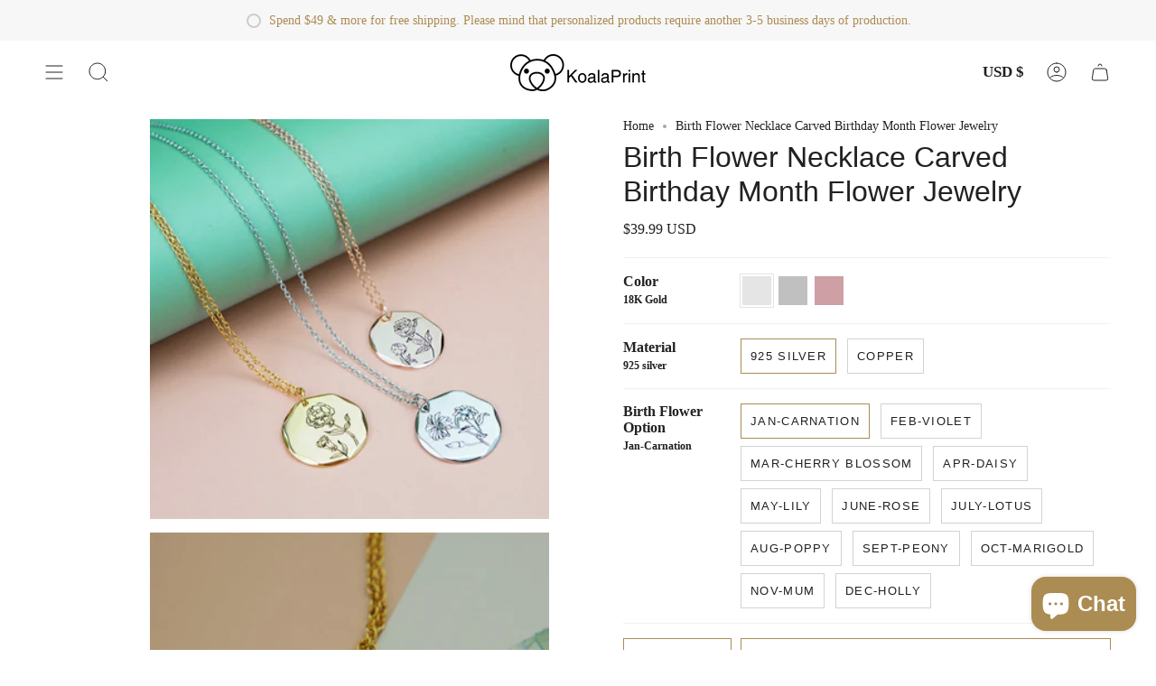

--- FILE ---
content_type: text/html; charset=utf-8
request_url: https://koalaprint.com/products/birth-flower-necklace-carved-birthday-month-flower-jewelry
body_size: 49420
content:
<!doctype html>
<html class="no-js no-touch supports-no-cookies" lang="en">
<head>
<!-- Google Tag Manager -->
<script>(function(w,d,s,l,i){w[l]=w[l]||[];w[l].push({'gtm.start':
new Date().getTime(),event:'gtm.js'});var f=d.getElementsByTagName(s)[0],
j=d.createElement(s),dl=l!='dataLayer'?'&l='+l:'';j.async=true;j.src=
'https://www.googletagmanager.com/gtm.js?id='+i+dl;f.parentNode.insertBefore(j,f);
})(window,document,'script','dataLayer','GTM-T6VM5PP');</script>
<!-- End Google Tag Manager -->
<!-- Google tag (gtag.js) -->
<script async src="https://www.googletagmanager.com/gtag/js?id=AW-372967766"></script>
<script>
  window.dataLayer = window.dataLayer || [];
  function gtag(){dataLayer.push(arguments);}
  gtag('js', new Date());

  gtag('config', 'AW-372967766');
</script>
<!-- Google tag (gtag.js) -->
<script async src="https://www.googletagmanager.com/gtag/js?id=G-33KNL6F4GV"></script>
<script>
  window.dataLayer = window.dataLayer || [];
  function gtag(){dataLayer.push(arguments);}
  gtag('js', new Date());

  gtag('config', 'G-33KNL6F4GV');
</script>
    <meta charset="UTF-8">
  <meta http-equiv="X-UA-Compatible" content="IE=edge">
  <meta name="viewport" content="width=device-width, initial-scale=1.0">
  <meta name="theme-color" content="">
  <link rel="canonical" href="https://koalaprint.com/products/birth-flower-necklace-carved-birthday-month-flower-jewelry">
  <link rel="preconnect" href="https://cdn.shopify.com" crossorigin>
  <!-- ======================= Broadcast Theme V4.0.0 ========================= --><link href="//koalaprint.com/cdn/shop/t/19/assets/theme.css?v=158491429374553927351680600508" as="style" rel="preload">
  <link href="//koalaprint.com/cdn/shop/t/19/assets/vendor.js?v=20338928095176918551680600508" as="script" rel="preload">
  <link href="//koalaprint.com/cdn/shop/t/19/assets/theme.js?v=113594532885572869161680600508" as="script" rel="preload">

    <link rel="icon" type="image/png" href="//koalaprint.com/cdn/shop/files/koalaprintsquare_cfb1f7d8-3f4c-42aa-a975-15644b31dc6c.png?crop=center&height=32&v=1660558957&width=32">
  

  <!-- Title and description ================================================ -->
  
  <title>
    
    Birth Flower Necklace Carved Birthday Month Flower Jewelry
    
    
    
      &ndash; KoalaPrint
    
  </title>

  
    <meta name="description" content="Birth Flower Necklace Carved Birthday Month Flower Jewelry This is a necklace of flowers in the month of birth. Choose the flowers that belong to you according to your birthday month. A simple necklace will give you a unique and elegant impression. A Thoughtful Gift for Everyone Personalize the necklace with the letter">
  

  <meta property="og:site_name" content="KoalaPrint">
<meta property="og:url" content="https://koalaprint.com/products/birth-flower-necklace-carved-birthday-month-flower-jewelry">
<meta property="og:title" content="Birth Flower Necklace Carved Birthday Month Flower Jewelry">
<meta property="og:type" content="product">
<meta property="og:description" content="Birth Flower Necklace Carved Birthday Month Flower Jewelry This is a necklace of flowers in the month of birth. Choose the flowers that belong to you according to your birthday month. A simple necklace will give you a unique and elegant impression. A Thoughtful Gift for Everyone Personalize the necklace with the letter"><meta property="og:image" content="http://koalaprint.com/cdn/shop/products/Birth-Month-Flower-Necklace-Three-Colors.jpg?v=1659681005">
  <meta property="og:image:secure_url" content="https://koalaprint.com/cdn/shop/products/Birth-Month-Flower-Necklace-Three-Colors.jpg?v=1659681005">
  <meta property="og:image:width" content="863">
  <meta property="og:image:height" content="863"><meta property="og:price:amount" content="39.99">
  <meta property="og:price:currency" content="USD"><meta name="twitter:card" content="summary_large_image">
<meta name="twitter:title" content="Birth Flower Necklace Carved Birthday Month Flower Jewelry">
<meta name="twitter:description" content="Birth Flower Necklace Carved Birthday Month Flower Jewelry This is a necklace of flowers in the month of birth. Choose the flowers that belong to you according to your birthday month. A simple necklace will give you a unique and elegant impression. A Thoughtful Gift for Everyone Personalize the necklace with the letter">

  <!-- CSS ================================================================== -->

  <link href="//koalaprint.com/cdn/shop/t/19/assets/font-settings.css?v=33348397711538834201759332938" rel="stylesheet" type="text/css" media="all" />

  
<style data-shopify>

:root {--scrollbar-width: 0px;


--COLOR-VIDEO-BG: #f2f2f2;
--COLOR-BG-BRIGHTER: #f2f2f2;

--COLOR-BG: #ffffff;
--COLOR-BG-TRANSPARENT: rgba(255, 255, 255, 0);
--COLOR-BG-SECONDARY: #f7f7f7;
--COLOR-BG-RGB: 255, 255, 255;

--COLOR-TEXT-DARK: #000000;
--COLOR-TEXT: #212121;
--COLOR-TEXT-LIGHT: #646464;


/* === Opacity shades of grey ===*/
--COLOR-A5:  rgba(33, 33, 33, 0.05);
--COLOR-A10: rgba(33, 33, 33, 0.1);
--COLOR-A15: rgba(33, 33, 33, 0.15);
--COLOR-A20: rgba(33, 33, 33, 0.2);
--COLOR-A25: rgba(33, 33, 33, 0.25);
--COLOR-A30: rgba(33, 33, 33, 0.3);
--COLOR-A35: rgba(33, 33, 33, 0.35);
--COLOR-A40: rgba(33, 33, 33, 0.4);
--COLOR-A45: rgba(33, 33, 33, 0.45);
--COLOR-A50: rgba(33, 33, 33, 0.5);
--COLOR-A55: rgba(33, 33, 33, 0.55);
--COLOR-A60: rgba(33, 33, 33, 0.6);
--COLOR-A65: rgba(33, 33, 33, 0.65);
--COLOR-A70: rgba(33, 33, 33, 0.7);
--COLOR-A75: rgba(33, 33, 33, 0.75);
--COLOR-A80: rgba(33, 33, 33, 0.8);
--COLOR-A85: rgba(33, 33, 33, 0.85);
--COLOR-A90: rgba(33, 33, 33, 0.9);
--COLOR-A95: rgba(33, 33, 33, 0.95);

--COLOR-BORDER: rgb(240, 240, 240);
--COLOR-BORDER-LIGHT: #f6f6f6;
--COLOR-BORDER-HAIRLINE: #f7f7f7;
--COLOR-BORDER-DARK: #bdbdbd;/* === Bright color ===*/
--COLOR-PRIMARY: #ab8c52;
--COLOR-PRIMARY-HOVER: #806430;
--COLOR-PRIMARY-FADE: rgba(171, 140, 82, 0.05);
--COLOR-PRIMARY-FADE-HOVER: rgba(171, 140, 82, 0.1);
--COLOR-PRIMARY-LIGHT: #e8d4ae;--COLOR-PRIMARY-OPPOSITE: #ffffff;



/* === link Color ===*/
--COLOR-LINK: #212121;
--COLOR-LINK-HOVER: rgba(33, 33, 33, 0.7);
--COLOR-LINK-FADE: rgba(33, 33, 33, 0.05);
--COLOR-LINK-FADE-HOVER: rgba(33, 33, 33, 0.1);--COLOR-LINK-OPPOSITE: #ffffff;


/* === Product grid sale tags ===*/
--COLOR-SALE-BG: #f9dee5;
--COLOR-SALE-TEXT: #af7b88;--COLOR-SALE-TEXT-SECONDARY: #f9dee5;

/* === Product grid badges ===*/
--COLOR-BADGE-BG: #ffffff;
--COLOR-BADGE-TEXT: #212121;

/* === Product sale color ===*/
--COLOR-SALE: #d20000;

/* === Gray background on Product grid items ===*/--filter-bg: 1.0;/* === Helper colors for form error states ===*/
--COLOR-ERROR: #721C24;
--COLOR-ERROR-BG: #F8D7DA;
--COLOR-ERROR-BORDER: #F5C6CB;



  --RADIUS: 0px;
  --RADIUS-SELECT: 0px;


--COLOR-HEADER-BG: #ffffff;
--COLOR-HEADER-BG-TRANSPARENT: rgba(255, 255, 255, 0);
--COLOR-HEADER-LINK: #212121;
--COLOR-HEADER-LINK-HOVER: rgba(33, 33, 33, 0.7);

--COLOR-MENU-BG: #ffffff;
--COLOR-MENU-LINK: #212121;
--COLOR-MENU-LINK-HOVER: rgba(33, 33, 33, 0.7);
--COLOR-SUBMENU-BG: #ffffff;
--COLOR-SUBMENU-LINK: #212121;
--COLOR-SUBMENU-LINK-HOVER: rgba(33, 33, 33, 0.7);
--COLOR-SUBMENU-TEXT-LIGHT: #646464;
--COLOR-MENU-TRANSPARENT: #ffffff;
--COLOR-MENU-TRANSPARENT-HOVER: rgba(255, 255, 255, 0.7);

--COLOR-FOOTER-BG: #ffffff;
--COLOR-FOOTER-TEXT: #212121;
--COLOR-FOOTER-LINK: #212121;
--COLOR-FOOTER-LINK-HOVER: rgba(33, 33, 33, 0.7);
--COLOR-FOOTER-BORDER: #212121;

--TRANSPARENT: rgba(255, 255, 255, 0);

/* === Default overlay opacity ===*/
--overlay-opacity: 0;
--underlay-opacity: 0.4;
--underlay-bg: #000;

/* === Custom Cursor ===*/
--ICON-ZOOM-IN: url( "//koalaprint.com/cdn/shop/t/19/assets/icon-zoom-in.svg?v=182473373117644429561680600508" );
--ICON-ZOOM-OUT: url( "//koalaprint.com/cdn/shop/t/19/assets/icon-zoom-out.svg?v=101497157853986683871680600508" );

/* === Custom Icons ===*/


  
  --ICON-ADD-BAG: url( "//koalaprint.com/cdn/shop/t/19/assets/icon-add-bag.svg?v=23763382405227654651680600508" );
  --ICON-ADD-CART: url( "//koalaprint.com/cdn/shop/t/19/assets/icon-add-cart.svg?v=3962293684743587821680600508" );
  --ICON-ARROW-LEFT: url( "//koalaprint.com/cdn/shop/t/19/assets/icon-arrow-left.svg?v=136066145774695772731680600508" );
  --ICON-ARROW-RIGHT: url( "//koalaprint.com/cdn/shop/t/19/assets/icon-arrow-right.svg?v=150928298113663093401680600508" );
  --ICON-SELECT: url("//koalaprint.com/cdn/shop/t/19/assets/icon-select.svg?v=167170173659852274001680600508");


--PRODUCT-GRID-ASPECT-RATIO: 90.0%;

/* === Typography ===*/
--FONT-WEIGHT-BODY: 400;
--FONT-WEIGHT-BODY-BOLD: 700;

--FONT-STACK-BODY: "New York", Iowan Old Style, Apple Garamond, Baskerville, Times New Roman, Droid Serif, Times, Source Serif Pro, serif, Apple Color Emoji, Segoe UI Emoji, Segoe UI Symbol;
--FONT-STYLE-BODY: normal;
--FONT-STYLE-BODY-ITALIC: italic;
--FONT-ADJUST-BODY: 1.0;

--FONT-WEIGHT-HEADING: 400;
--FONT-WEIGHT-HEADING-BOLD: 700;

--FONT-STACK-HEADING: "system_ui", -apple-system, 'Segoe UI', Roboto, 'Helvetica Neue', 'Noto Sans', 'Liberation Sans', Arial, sans-serif, 'Apple Color Emoji', 'Segoe UI Emoji', 'Segoe UI Symbol', 'Noto Color Emoji';
--FONT-STYLE-HEADING: normal;
--FONT-STYLE-HEADING-ITALIC: italic;
--FONT-ADJUST-HEADING: 1.15;

--FONT-STACK-NAV: "New York", Iowan Old Style, Apple Garamond, Baskerville, Times New Roman, Droid Serif, Times, Source Serif Pro, serif, Apple Color Emoji, Segoe UI Emoji, Segoe UI Symbol;
--FONT-STYLE-NAV: normal;
--FONT-STYLE-NAV-ITALIC: italic;
--FONT-ADJUST-NAV: 1.2;

--FONT-WEIGHT-NAV: 400;
--FONT-WEIGHT-NAV-BOLD: 700;

--FONT-SIZE-BASE: 1.0rem;
--FONT-SIZE-BASE-PERCENT: 1.0;

/* === Parallax ===*/
--PARALLAX-STRENGTH-MIN: 150.0%;
--PARALLAX-STRENGTH-MAX: 160.0%;--LAYOUT-OUTER: 50px;
  --LAYOUT-GUTTER: 32px;
  --LAYOUT-OUTER-MEDIUM: 30px;
  --LAYOUT-GUTTER-MEDIUM: 22px;
  --LAYOUT-OUTER-SMALL: 16px;
  --LAYOUT-GUTTER-SMALL: 16px;--base-animation-delay: 0ms;
--line-height-normal: 1.375; /* Equals to line-height: normal; */--SIDEBAR-WIDTH: 288px;
  --SIDEBAR-WIDTH-MEDIUM: 258px;--ICON-STROKE-WIDTH: 1px;/* === Button General ===*/
--BTN-FONT-STACK: "system_ui", -apple-system, 'Segoe UI', Roboto, 'Helvetica Neue', 'Noto Sans', 'Liberation Sans', Arial, sans-serif, 'Apple Color Emoji', 'Segoe UI Emoji', 'Segoe UI Symbol', 'Noto Color Emoji';
--BTN-FONT-WEIGHT: 400;
--BTN-FONT-STYLE: normal;
--BTN-FONT-SIZE: 13px;

--BTN-LETTER-SPACING: 0.1em;
--BTN-UPPERCASE: uppercase;

/* === Button Primary ===*/
--BTN-PRIMARY-BORDER-COLOR: #AB8C52;
--BTN-PRIMARY-BG-COLOR: #AB8C52;
--BTN-PRIMARY-TEXT-COLOR: #fff;


  --BTN-PRIMARY-BG-COLOR-BRIGHTER: #9a7e4a;


/* === Button Secondary ===*/
--BTN-SECONDARY-BORDER-COLOR: #8191A4;
--BTN-SECONDARY-BG-COLOR: #8191A4;
--BTN-SECONDARY-TEXT-COLOR: #212121;


  --BTN-SECONDARY-BG-COLOR-BRIGHTER: #728499;


/* === Button White ===*/
--TEXT-BTN-BORDER-WHITE: #fff;
--TEXT-BTN-BG-WHITE: #fff;
--TEXT-BTN-WHITE: #000;
--TEXT-BTN-BG-WHITE-BRIGHTER: #f2f2f2;

/* === Button Black ===*/
--TEXT-BTN-BG-BLACK: #000;
--TEXT-BTN-BORDER-BLACK: #000;
--TEXT-BTN-BLACK: #fff;
--TEXT-BTN-BG-BLACK-BRIGHTER: #1a1a1a;

/* === Cart Gradient ===*/


  --FREE-SHIPPING-GRADIENT: linear-gradient(to right, var(--COLOR-PRIMARY-LIGHT) 0%, var(--COLOR-PRIMARY) 100%);


}
</style>


  <link href="//koalaprint.com/cdn/shop/t/19/assets/theme.css?v=158491429374553927351680600508" rel="stylesheet" type="text/css" media="all" />

  
  <script>
    if (window.navigator.userAgent.indexOf('MSIE ') > 0 || window.navigator.userAgent.indexOf('Trident/') > 0) {
      document.documentElement.className = document.documentElement.className + ' ie';

      var scripts = document.getElementsByTagName('script')[0];
      var polyfill = document.createElement("script");
      polyfill.defer = true;
      polyfill.src = "//koalaprint.com/cdn/shop/t/19/assets/ie11.js?v=144489047535103983231680600508";

      scripts.parentNode.insertBefore(polyfill, scripts);
    } else {
      document.documentElement.className = document.documentElement.className.replace('no-js', 'js');
    }

    let root = '/';
    if (root[root.length - 1] !== '/') {
      root = root + '/';
    }

    window.theme = {
      routes: {
        root: root,
        cart: '/cart',
        cart_add_url: '/cart/add',
        product_recommendations_url: '/recommendations/products',
        predictive_search_url: '/search/suggest',
        addresses_url: '/account/addresses'
      },
      assets: {
        photoswipe: '//koalaprint.com/cdn/shop/t/19/assets/photoswipe.js?v=162613001030112971491680600508',
        smoothscroll: '//koalaprint.com/cdn/shop/t/19/assets/smoothscroll.js?v=37906625415260927261680600508',
        swatches: '//koalaprint.com/cdn/shop/t/19/assets/swatches.json?v=153762849283573572451680600508',
        base: "//koalaprint.com/cdn/shop/t/19/assets/",
      },
      strings: {
        addToCart: "Add to cart",
        soldOut: "Sold Out",
        from: "From",
        preOrder: "Pre-order",
        sale: "Sale",
        subscription: "Subscription",
        unavailable: "Unavailable",
        unitPrice: "Unit price",
        unitPriceSeparator: "per",
        shippingCalcSubmitButton: "Calculate shipping",
        shippingCalcSubmitButtonDisabled: "Calculating...",
        selectValue: "Select value",
        selectColor: "Select color",
        oneColor: "color",
        otherColor: "colors",
        upsellAddToCart: "Add",
        free: "Free",
        swatchesColor: "Color, Colour"
      },
      settings: {
        customerLoggedIn: null ? true : false,
        cartDrawerEnabled: true,
        enableQuickAdd: true,
        enableAnimations: true,
        transparentHeader: false,
        variantOnSale: true,
      },
      moneyFormat: true ? "${{amount}} USD" : "${{amount}}",
      moneyWithoutCurrencyFormat: "${{amount}}",
      moneyWithCurrencyFormat: "${{amount}} USD",
      subtotal: 0,
      info: {
        name: 'broadcast'
      },
      version: '4.0.0'
    };

    if (window.performance) {
      window.performance.mark('init');
    } else {
      window.fastNetworkAndCPU = false;
    }
  </script>

  
    <script src="//koalaprint.com/cdn/shopifycloud/storefront/assets/themes_support/shopify_common-5f594365.js" defer="defer"></script>
  

  <!-- Theme Javascript ============================================================== -->
  <script src="//koalaprint.com/cdn/shop/t/19/assets/vendor.js?v=20338928095176918551680600508" defer="defer"></script>
  <script src="//koalaprint.com/cdn/shop/t/19/assets/theme.js?v=113594532885572869161680600508" defer="defer"></script><!-- Shopify app scripts =========================================================== -->

  <script>window.performance && window.performance.mark && window.performance.mark('shopify.content_for_header.start');</script><meta name="google-site-verification" content="G7Q4AToVW-lE_TwBg87BONqE41cbJj4jC6WQP4T9Xlg">
<meta id="shopify-digital-wallet" name="shopify-digital-wallet" content="/61252829423/digital_wallets/dialog">
<meta name="shopify-checkout-api-token" content="28239eacd63939759d865fde5a14c0b2">
<meta id="in-context-paypal-metadata" data-shop-id="61252829423" data-venmo-supported="false" data-environment="production" data-locale="en_US" data-paypal-v4="true" data-currency="USD">
<link rel="alternate" type="application/json+oembed" href="https://koalaprint.com/products/birth-flower-necklace-carved-birthday-month-flower-jewelry.oembed">
<script async="async" src="/checkouts/internal/preloads.js?locale=en-US"></script>
<script id="shopify-features" type="application/json">{"accessToken":"28239eacd63939759d865fde5a14c0b2","betas":["rich-media-storefront-analytics"],"domain":"koalaprint.com","predictiveSearch":true,"shopId":61252829423,"locale":"en"}</script>
<script>var Shopify = Shopify || {};
Shopify.shop = "bioutdoor.myshopify.com";
Shopify.locale = "en";
Shopify.currency = {"active":"USD","rate":"1.0"};
Shopify.country = "US";
Shopify.theme = {"name":"Broadcast 的更新版 的更新版副本","id":137230418159,"schema_name":"Broadcast","schema_version":"4.0.0","theme_store_id":868,"role":"main"};
Shopify.theme.handle = "null";
Shopify.theme.style = {"id":null,"handle":null};
Shopify.cdnHost = "koalaprint.com/cdn";
Shopify.routes = Shopify.routes || {};
Shopify.routes.root = "/";</script>
<script type="module">!function(o){(o.Shopify=o.Shopify||{}).modules=!0}(window);</script>
<script>!function(o){function n(){var o=[];function n(){o.push(Array.prototype.slice.apply(arguments))}return n.q=o,n}var t=o.Shopify=o.Shopify||{};t.loadFeatures=n(),t.autoloadFeatures=n()}(window);</script>
<script id="shop-js-analytics" type="application/json">{"pageType":"product"}</script>
<script defer="defer" async type="module" src="//koalaprint.com/cdn/shopifycloud/shop-js/modules/v2/client.init-shop-cart-sync_BdyHc3Nr.en.esm.js"></script>
<script defer="defer" async type="module" src="//koalaprint.com/cdn/shopifycloud/shop-js/modules/v2/chunk.common_Daul8nwZ.esm.js"></script>
<script type="module">
  await import("//koalaprint.com/cdn/shopifycloud/shop-js/modules/v2/client.init-shop-cart-sync_BdyHc3Nr.en.esm.js");
await import("//koalaprint.com/cdn/shopifycloud/shop-js/modules/v2/chunk.common_Daul8nwZ.esm.js");

  window.Shopify.SignInWithShop?.initShopCartSync?.({"fedCMEnabled":true,"windoidEnabled":true});

</script>
<script>(function() {
  var isLoaded = false;
  function asyncLoad() {
    if (isLoaded) return;
    isLoaded = true;
    var urls = ["https:\/\/static.shareasale.com\/json\/shopify\/deduplication.js?shop=bioutdoor.myshopify.com","https:\/\/static.shareasale.com\/json\/shopify\/shareasale-tracking.js?sasmid=111847\u0026ssmtid=99677\u0026scid=1\u0026shop=bioutdoor.myshopify.com","https:\/\/cstt-app.herokuapp.com\/get_script\/df7a36d837c511ed9e8886ca3ca23a14.js?v=799946\u0026shop=bioutdoor.myshopify.com","https:\/\/front.thisnew.com\/static\/designer.js?shop=bioutdoor.myshopify.com"];
    for (var i = 0; i < urls.length; i++) {
      var s = document.createElement('script');
      s.type = 'text/javascript';
      s.async = true;
      s.src = urls[i];
      var x = document.getElementsByTagName('script')[0];
      x.parentNode.insertBefore(s, x);
    }
  };
  if(window.attachEvent) {
    window.attachEvent('onload', asyncLoad);
  } else {
    window.addEventListener('load', asyncLoad, false);
  }
})();</script>
<script id="__st">var __st={"a":61252829423,"offset":-28800,"reqid":"2ac7b0c1-6319-43d4-9cef-446e9cdc6184-1768987339","pageurl":"koalaprint.com\/products\/birth-flower-necklace-carved-birthday-month-flower-jewelry","u":"842746e38ea1","p":"product","rtyp":"product","rid":7772962029807};</script>
<script>window.ShopifyPaypalV4VisibilityTracking = true;</script>
<script id="captcha-bootstrap">!function(){'use strict';const t='contact',e='account',n='new_comment',o=[[t,t],['blogs',n],['comments',n],[t,'customer']],c=[[e,'customer_login'],[e,'guest_login'],[e,'recover_customer_password'],[e,'create_customer']],r=t=>t.map((([t,e])=>`form[action*='/${t}']:not([data-nocaptcha='true']) input[name='form_type'][value='${e}']`)).join(','),a=t=>()=>t?[...document.querySelectorAll(t)].map((t=>t.form)):[];function s(){const t=[...o],e=r(t);return a(e)}const i='password',u='form_key',d=['recaptcha-v3-token','g-recaptcha-response','h-captcha-response',i],f=()=>{try{return window.sessionStorage}catch{return}},m='__shopify_v',_=t=>t.elements[u];function p(t,e,n=!1){try{const o=window.sessionStorage,c=JSON.parse(o.getItem(e)),{data:r}=function(t){const{data:e,action:n}=t;return t[m]||n?{data:e,action:n}:{data:t,action:n}}(c);for(const[e,n]of Object.entries(r))t.elements[e]&&(t.elements[e].value=n);n&&o.removeItem(e)}catch(o){console.error('form repopulation failed',{error:o})}}const l='form_type',E='cptcha';function T(t){t.dataset[E]=!0}const w=window,h=w.document,L='Shopify',v='ce_forms',y='captcha';let A=!1;((t,e)=>{const n=(g='f06e6c50-85a8-45c8-87d0-21a2b65856fe',I='https://cdn.shopify.com/shopifycloud/storefront-forms-hcaptcha/ce_storefront_forms_captcha_hcaptcha.v1.5.2.iife.js',D={infoText:'Protected by hCaptcha',privacyText:'Privacy',termsText:'Terms'},(t,e,n)=>{const o=w[L][v],c=o.bindForm;if(c)return c(t,g,e,D).then(n);var r;o.q.push([[t,g,e,D],n]),r=I,A||(h.body.append(Object.assign(h.createElement('script'),{id:'captcha-provider',async:!0,src:r})),A=!0)});var g,I,D;w[L]=w[L]||{},w[L][v]=w[L][v]||{},w[L][v].q=[],w[L][y]=w[L][y]||{},w[L][y].protect=function(t,e){n(t,void 0,e),T(t)},Object.freeze(w[L][y]),function(t,e,n,w,h,L){const[v,y,A,g]=function(t,e,n){const i=e?o:[],u=t?c:[],d=[...i,...u],f=r(d),m=r(i),_=r(d.filter((([t,e])=>n.includes(e))));return[a(f),a(m),a(_),s()]}(w,h,L),I=t=>{const e=t.target;return e instanceof HTMLFormElement?e:e&&e.form},D=t=>v().includes(t);t.addEventListener('submit',(t=>{const e=I(t);if(!e)return;const n=D(e)&&!e.dataset.hcaptchaBound&&!e.dataset.recaptchaBound,o=_(e),c=g().includes(e)&&(!o||!o.value);(n||c)&&t.preventDefault(),c&&!n&&(function(t){try{if(!f())return;!function(t){const e=f();if(!e)return;const n=_(t);if(!n)return;const o=n.value;o&&e.removeItem(o)}(t);const e=Array.from(Array(32),(()=>Math.random().toString(36)[2])).join('');!function(t,e){_(t)||t.append(Object.assign(document.createElement('input'),{type:'hidden',name:u})),t.elements[u].value=e}(t,e),function(t,e){const n=f();if(!n)return;const o=[...t.querySelectorAll(`input[type='${i}']`)].map((({name:t})=>t)),c=[...d,...o],r={};for(const[a,s]of new FormData(t).entries())c.includes(a)||(r[a]=s);n.setItem(e,JSON.stringify({[m]:1,action:t.action,data:r}))}(t,e)}catch(e){console.error('failed to persist form',e)}}(e),e.submit())}));const S=(t,e)=>{t&&!t.dataset[E]&&(n(t,e.some((e=>e===t))),T(t))};for(const o of['focusin','change'])t.addEventListener(o,(t=>{const e=I(t);D(e)&&S(e,y())}));const B=e.get('form_key'),M=e.get(l),P=B&&M;t.addEventListener('DOMContentLoaded',(()=>{const t=y();if(P)for(const e of t)e.elements[l].value===M&&p(e,B);[...new Set([...A(),...v().filter((t=>'true'===t.dataset.shopifyCaptcha))])].forEach((e=>S(e,t)))}))}(h,new URLSearchParams(w.location.search),n,t,e,['guest_login'])})(!0,!0)}();</script>
<script integrity="sha256-4kQ18oKyAcykRKYeNunJcIwy7WH5gtpwJnB7kiuLZ1E=" data-source-attribution="shopify.loadfeatures" defer="defer" src="//koalaprint.com/cdn/shopifycloud/storefront/assets/storefront/load_feature-a0a9edcb.js" crossorigin="anonymous"></script>
<script data-source-attribution="shopify.dynamic_checkout.dynamic.init">var Shopify=Shopify||{};Shopify.PaymentButton=Shopify.PaymentButton||{isStorefrontPortableWallets:!0,init:function(){window.Shopify.PaymentButton.init=function(){};var t=document.createElement("script");t.src="https://koalaprint.com/cdn/shopifycloud/portable-wallets/latest/portable-wallets.en.js",t.type="module",document.head.appendChild(t)}};
</script>
<script data-source-attribution="shopify.dynamic_checkout.buyer_consent">
  function portableWalletsHideBuyerConsent(e){var t=document.getElementById("shopify-buyer-consent"),n=document.getElementById("shopify-subscription-policy-button");t&&n&&(t.classList.add("hidden"),t.setAttribute("aria-hidden","true"),n.removeEventListener("click",e))}function portableWalletsShowBuyerConsent(e){var t=document.getElementById("shopify-buyer-consent"),n=document.getElementById("shopify-subscription-policy-button");t&&n&&(t.classList.remove("hidden"),t.removeAttribute("aria-hidden"),n.addEventListener("click",e))}window.Shopify?.PaymentButton&&(window.Shopify.PaymentButton.hideBuyerConsent=portableWalletsHideBuyerConsent,window.Shopify.PaymentButton.showBuyerConsent=portableWalletsShowBuyerConsent);
</script>
<script>
  function portableWalletsCleanup(e){e&&e.src&&console.error("Failed to load portable wallets script "+e.src);var t=document.querySelectorAll("shopify-accelerated-checkout .shopify-payment-button__skeleton, shopify-accelerated-checkout-cart .wallet-cart-button__skeleton"),e=document.getElementById("shopify-buyer-consent");for(let e=0;e<t.length;e++)t[e].remove();e&&e.remove()}function portableWalletsNotLoadedAsModule(e){e instanceof ErrorEvent&&"string"==typeof e.message&&e.message.includes("import.meta")&&"string"==typeof e.filename&&e.filename.includes("portable-wallets")&&(window.removeEventListener("error",portableWalletsNotLoadedAsModule),window.Shopify.PaymentButton.failedToLoad=e,"loading"===document.readyState?document.addEventListener("DOMContentLoaded",window.Shopify.PaymentButton.init):window.Shopify.PaymentButton.init())}window.addEventListener("error",portableWalletsNotLoadedAsModule);
</script>

<script type="module" src="https://koalaprint.com/cdn/shopifycloud/portable-wallets/latest/portable-wallets.en.js" onError="portableWalletsCleanup(this)" crossorigin="anonymous"></script>
<script nomodule>
  document.addEventListener("DOMContentLoaded", portableWalletsCleanup);
</script>

<script id='scb4127' type='text/javascript' async='' src='https://koalaprint.com/cdn/shopifycloud/privacy-banner/storefront-banner.js'></script><link id="shopify-accelerated-checkout-styles" rel="stylesheet" media="screen" href="https://koalaprint.com/cdn/shopifycloud/portable-wallets/latest/accelerated-checkout-backwards-compat.css" crossorigin="anonymous">
<style id="shopify-accelerated-checkout-cart">
        #shopify-buyer-consent {
  margin-top: 1em;
  display: inline-block;
  width: 100%;
}

#shopify-buyer-consent.hidden {
  display: none;
}

#shopify-subscription-policy-button {
  background: none;
  border: none;
  padding: 0;
  text-decoration: underline;
  font-size: inherit;
  cursor: pointer;
}

#shopify-subscription-policy-button::before {
  box-shadow: none;
}

      </style>
<script id="sections-script" data-sections="footer" defer="defer" src="//koalaprint.com/cdn/shop/t/19/compiled_assets/scripts.js?v=729"></script>
<script>window.performance && window.performance.mark && window.performance.mark('shopify.content_for_header.end');</script>


<!-- BEGIN app block: shopify://apps/judge-me-reviews/blocks/judgeme_core/61ccd3b1-a9f2-4160-9fe9-4fec8413e5d8 --><!-- Start of Judge.me Core -->






<link rel="dns-prefetch" href="https://cdnwidget.judge.me">
<link rel="dns-prefetch" href="https://cdn.judge.me">
<link rel="dns-prefetch" href="https://cdn1.judge.me">
<link rel="dns-prefetch" href="https://api.judge.me">

<script data-cfasync='false' class='jdgm-settings-script'>window.jdgmSettings={"pagination":5,"disable_web_reviews":false,"badge_no_review_text":"No reviews","badge_n_reviews_text":"{{ n }} review/reviews","badge_star_color":"#ffca5e","hide_badge_preview_if_no_reviews":true,"badge_hide_text":false,"enforce_center_preview_badge":false,"widget_title":"Customer Reviews","widget_open_form_text":"Write a review","widget_close_form_text":"Cancel review","widget_refresh_page_text":"Refresh page","widget_summary_text":"Based on {{ number_of_reviews }} review/reviews","widget_no_review_text":"Be the first to write a review","widget_name_field_text":"Display name","widget_verified_name_field_text":"Verified Name (public)","widget_name_placeholder_text":"Display name","widget_required_field_error_text":"This field is required.","widget_email_field_text":"Email address","widget_verified_email_field_text":"Verified Email (private, can not be edited)","widget_email_placeholder_text":"Your email address","widget_email_field_error_text":"Please enter a valid email address.","widget_rating_field_text":"Rating","widget_review_title_field_text":"Review Title","widget_review_title_placeholder_text":"Give your review a title","widget_review_body_field_text":"Review content","widget_review_body_placeholder_text":"Start writing here...","widget_pictures_field_text":"Picture/Video (optional)","widget_submit_review_text":"Submit Review","widget_submit_verified_review_text":"Submit Verified Review","widget_submit_success_msg_with_auto_publish":"Thank you! Please refresh the page in a few moments to see your review. You can remove or edit your review by logging into \u003ca href='https://judge.me/login' target='_blank' rel='nofollow noopener'\u003eJudge.me\u003c/a\u003e","widget_submit_success_msg_no_auto_publish":"Thank you! Your review will be published as soon as it is approved by the shop admin. You can remove or edit your review by logging into \u003ca href='https://judge.me/login' target='_blank' rel='nofollow noopener'\u003eJudge.me\u003c/a\u003e","widget_show_default_reviews_out_of_total_text":"Showing {{ n_reviews_shown }} out of {{ n_reviews }} reviews.","widget_show_all_link_text":"Show all","widget_show_less_link_text":"Show less","widget_author_said_text":"{{ reviewer_name }} said:","widget_days_text":"{{ n }} days ago","widget_weeks_text":"{{ n }} week/weeks ago","widget_months_text":"{{ n }} month/months ago","widget_years_text":"{{ n }} year/years ago","widget_yesterday_text":"Yesterday","widget_today_text":"Today","widget_replied_text":"\u003e\u003e {{ shop_name }} replied:","widget_read_more_text":"Read more","widget_reviewer_name_as_initial":"","widget_rating_filter_color":"#fbcd0a","widget_rating_filter_see_all_text":"See all reviews","widget_sorting_most_recent_text":"Most Recent","widget_sorting_highest_rating_text":"Highest Rating","widget_sorting_lowest_rating_text":"Lowest Rating","widget_sorting_with_pictures_text":"Only Pictures","widget_sorting_most_helpful_text":"Most Helpful","widget_open_question_form_text":"Ask a question","widget_reviews_subtab_text":"Reviews","widget_questions_subtab_text":"Questions","widget_question_label_text":"Question","widget_answer_label_text":"Answer","widget_question_placeholder_text":"Write your question here","widget_submit_question_text":"Submit Question","widget_question_submit_success_text":"Thank you for your question! We will notify you once it gets answered.","widget_star_color":"#ffca5e","verified_badge_text":"Verified","verified_badge_bg_color":"","verified_badge_text_color":"","verified_badge_placement":"left-of-reviewer-name","widget_review_max_height":"","widget_hide_border":false,"widget_social_share":false,"widget_thumb":false,"widget_review_location_show":false,"widget_location_format":"","all_reviews_include_out_of_store_products":true,"all_reviews_out_of_store_text":"(out of store)","all_reviews_pagination":100,"all_reviews_product_name_prefix_text":"about","enable_review_pictures":true,"enable_question_anwser":false,"widget_theme":"default","review_date_format":"mm/dd/yyyy","default_sort_method":"most-recent","widget_product_reviews_subtab_text":"Product Reviews","widget_shop_reviews_subtab_text":"Shop Reviews","widget_other_products_reviews_text":"Reviews for other products","widget_store_reviews_subtab_text":"Store reviews","widget_no_store_reviews_text":"This store hasn't received any reviews yet","widget_web_restriction_product_reviews_text":"This product hasn't received any reviews yet","widget_no_items_text":"No items found","widget_show_more_text":"Show more","widget_write_a_store_review_text":"Write a Store Review","widget_other_languages_heading":"Reviews in Other Languages","widget_translate_review_text":"Translate review to {{ language }}","widget_translating_review_text":"Translating...","widget_show_original_translation_text":"Show original ({{ language }})","widget_translate_review_failed_text":"Review couldn't be translated.","widget_translate_review_retry_text":"Retry","widget_translate_review_try_again_later_text":"Try again later","show_product_url_for_grouped_product":false,"widget_sorting_pictures_first_text":"Pictures First","show_pictures_on_all_rev_page_mobile":false,"show_pictures_on_all_rev_page_desktop":false,"floating_tab_hide_mobile_install_preference":false,"floating_tab_button_name":"★ Reviews","floating_tab_title":"Let customers speak for us","floating_tab_button_color":"","floating_tab_button_background_color":"","floating_tab_url":"","floating_tab_url_enabled":false,"floating_tab_tab_style":"text","all_reviews_text_badge_text":"Customers rate us {{ shop.metafields.judgeme.all_reviews_rating | round: 1 }}/5 based on {{ shop.metafields.judgeme.all_reviews_count }} reviews.","all_reviews_text_badge_text_branded_style":"{{ shop.metafields.judgeme.all_reviews_rating | round: 1 }} out of 5 stars based on {{ shop.metafields.judgeme.all_reviews_count }} reviews","is_all_reviews_text_badge_a_link":false,"show_stars_for_all_reviews_text_badge":false,"all_reviews_text_badge_url":"","all_reviews_text_style":"text","all_reviews_text_color_style":"judgeme_brand_color","all_reviews_text_color":"#108474","all_reviews_text_show_jm_brand":true,"featured_carousel_show_header":true,"featured_carousel_title":"Let customers speak for us","testimonials_carousel_title":"Customers are saying","videos_carousel_title":"Real customer stories","cards_carousel_title":"Customers are saying","featured_carousel_count_text":"from {{ n }} reviews","featured_carousel_add_link_to_all_reviews_page":false,"featured_carousel_url":"","featured_carousel_show_images":true,"featured_carousel_autoslide_interval":5,"featured_carousel_arrows_on_the_sides":false,"featured_carousel_height":250,"featured_carousel_width":80,"featured_carousel_image_size":0,"featured_carousel_image_height":250,"featured_carousel_arrow_color":"#eeeeee","verified_count_badge_style":"vintage","verified_count_badge_orientation":"horizontal","verified_count_badge_color_style":"judgeme_brand_color","verified_count_badge_color":"#108474","is_verified_count_badge_a_link":false,"verified_count_badge_url":"","verified_count_badge_show_jm_brand":true,"widget_rating_preset_default":5,"widget_first_sub_tab":"product-reviews","widget_show_histogram":true,"widget_histogram_use_custom_color":false,"widget_pagination_use_custom_color":false,"widget_star_use_custom_color":true,"widget_verified_badge_use_custom_color":false,"widget_write_review_use_custom_color":false,"picture_reminder_submit_button":"Upload Pictures","enable_review_videos":false,"mute_video_by_default":false,"widget_sorting_videos_first_text":"Videos First","widget_review_pending_text":"Pending","featured_carousel_items_for_large_screen":3,"social_share_options_order":"Facebook,Twitter","remove_microdata_snippet":true,"disable_json_ld":false,"enable_json_ld_products":false,"preview_badge_show_question_text":false,"preview_badge_no_question_text":"No questions","preview_badge_n_question_text":"{{ number_of_questions }} question/questions","qa_badge_show_icon":false,"qa_badge_position":"same-row","remove_judgeme_branding":false,"widget_add_search_bar":false,"widget_search_bar_placeholder":"Search","widget_sorting_verified_only_text":"Verified only","featured_carousel_theme":"default","featured_carousel_show_rating":true,"featured_carousel_show_title":true,"featured_carousel_show_body":true,"featured_carousel_show_date":false,"featured_carousel_show_reviewer":true,"featured_carousel_show_product":false,"featured_carousel_header_background_color":"#108474","featured_carousel_header_text_color":"#ffffff","featured_carousel_name_product_separator":"reviewed","featured_carousel_full_star_background":"#108474","featured_carousel_empty_star_background":"#dadada","featured_carousel_vertical_theme_background":"#f9fafb","featured_carousel_verified_badge_enable":false,"featured_carousel_verified_badge_color":"#108474","featured_carousel_border_style":"round","featured_carousel_review_line_length_limit":3,"featured_carousel_more_reviews_button_text":"Read more reviews","featured_carousel_view_product_button_text":"View product","all_reviews_page_load_reviews_on":"scroll","all_reviews_page_load_more_text":"Load More Reviews","disable_fb_tab_reviews":false,"enable_ajax_cdn_cache":false,"widget_public_name_text":"displayed publicly like","default_reviewer_name":"John Smith","default_reviewer_name_has_non_latin":true,"widget_reviewer_anonymous":"Anonymous","medals_widget_title":"Judge.me Review Medals","medals_widget_background_color":"#f9fafb","medals_widget_position":"footer_all_pages","medals_widget_border_color":"#f9fafb","medals_widget_verified_text_position":"left","medals_widget_use_monochromatic_version":false,"medals_widget_elements_color":"#108474","show_reviewer_avatar":true,"widget_invalid_yt_video_url_error_text":"Not a YouTube video URL","widget_max_length_field_error_text":"Please enter no more than {0} characters.","widget_show_country_flag":false,"widget_show_collected_via_shop_app":true,"widget_verified_by_shop_badge_style":"light","widget_verified_by_shop_text":"Verified by Shop","widget_show_photo_gallery":false,"widget_load_with_code_splitting":true,"widget_ugc_install_preference":false,"widget_ugc_title":"Made by us, Shared by you","widget_ugc_subtitle":"Tag us to see your picture featured in our page","widget_ugc_arrows_color":"#ffffff","widget_ugc_primary_button_text":"Buy Now","widget_ugc_primary_button_background_color":"#108474","widget_ugc_primary_button_text_color":"#ffffff","widget_ugc_primary_button_border_width":"0","widget_ugc_primary_button_border_style":"none","widget_ugc_primary_button_border_color":"#108474","widget_ugc_primary_button_border_radius":"25","widget_ugc_secondary_button_text":"Load More","widget_ugc_secondary_button_background_color":"#ffffff","widget_ugc_secondary_button_text_color":"#108474","widget_ugc_secondary_button_border_width":"2","widget_ugc_secondary_button_border_style":"solid","widget_ugc_secondary_button_border_color":"#108474","widget_ugc_secondary_button_border_radius":"25","widget_ugc_reviews_button_text":"View Reviews","widget_ugc_reviews_button_background_color":"#ffffff","widget_ugc_reviews_button_text_color":"#108474","widget_ugc_reviews_button_border_width":"2","widget_ugc_reviews_button_border_style":"solid","widget_ugc_reviews_button_border_color":"#108474","widget_ugc_reviews_button_border_radius":"25","widget_ugc_reviews_button_link_to":"judgeme-reviews-page","widget_ugc_show_post_date":true,"widget_ugc_max_width":"800","widget_rating_metafield_value_type":true,"widget_primary_color":"#ab8c52","widget_enable_secondary_color":false,"widget_secondary_color":"#edf5f5","widget_summary_average_rating_text":"{{ average_rating }} out of 5","widget_media_grid_title":"Customer photos \u0026 videos","widget_media_grid_see_more_text":"See more","widget_round_style":false,"widget_show_product_medals":false,"widget_verified_by_judgeme_text":"Verified by Judge.me","widget_show_store_medals":true,"widget_verified_by_judgeme_text_in_store_medals":"Verified by Judge.me","widget_media_field_exceed_quantity_message":"Sorry, we can only accept {{ max_media }} for one review.","widget_media_field_exceed_limit_message":"{{ file_name }} is too large, please select a {{ media_type }} less than {{ size_limit }}MB.","widget_review_submitted_text":"Review Submitted!","widget_question_submitted_text":"Question Submitted!","widget_close_form_text_question":"Cancel","widget_write_your_answer_here_text":"Write your answer here","widget_enabled_branded_link":true,"widget_show_collected_by_judgeme":true,"widget_reviewer_name_color":"","widget_write_review_text_color":"","widget_write_review_bg_color":"","widget_collected_by_judgeme_text":"collected by KoalaPrint","widget_pagination_type":"standard","widget_load_more_text":"Load More","widget_load_more_color":"#108474","widget_full_review_text":"Full Review","widget_read_more_reviews_text":"Read More Reviews","widget_read_questions_text":"Read Questions","widget_questions_and_answers_text":"Questions \u0026 Answers","widget_verified_by_text":"Verified by","widget_verified_text":"Verified","widget_number_of_reviews_text":"{{ number_of_reviews }} reviews","widget_back_button_text":"Back","widget_next_button_text":"Next","widget_custom_forms_filter_button":"Filters","custom_forms_style":"vertical","widget_show_review_information":false,"how_reviews_are_collected":"How reviews are collected?","widget_show_review_keywords":false,"widget_gdpr_statement":"How we use your data: We'll only contact you about the review you left, and only if necessary. By submitting your review, you agree to Judge.me's \u003ca href='https://judge.me/terms' target='_blank' rel='nofollow noopener'\u003eterms\u003c/a\u003e, \u003ca href='https://judge.me/privacy' target='_blank' rel='nofollow noopener'\u003eprivacy\u003c/a\u003e and \u003ca href='https://judge.me/content-policy' target='_blank' rel='nofollow noopener'\u003econtent\u003c/a\u003e policies.","widget_multilingual_sorting_enabled":false,"widget_translate_review_content_enabled":false,"widget_translate_review_content_method":"manual","popup_widget_review_selection":"automatically_with_pictures","popup_widget_round_border_style":true,"popup_widget_show_title":true,"popup_widget_show_body":true,"popup_widget_show_reviewer":false,"popup_widget_show_product":true,"popup_widget_show_pictures":true,"popup_widget_use_review_picture":true,"popup_widget_show_on_home_page":true,"popup_widget_show_on_product_page":true,"popup_widget_show_on_collection_page":true,"popup_widget_show_on_cart_page":true,"popup_widget_position":"bottom_left","popup_widget_first_review_delay":5,"popup_widget_duration":5,"popup_widget_interval":5,"popup_widget_review_count":5,"popup_widget_hide_on_mobile":true,"review_snippet_widget_round_border_style":true,"review_snippet_widget_card_color":"#FFFFFF","review_snippet_widget_slider_arrows_background_color":"#FFFFFF","review_snippet_widget_slider_arrows_color":"#000000","review_snippet_widget_star_color":"#108474","show_product_variant":false,"all_reviews_product_variant_label_text":"Variant: ","widget_show_verified_branding":false,"widget_ai_summary_title":"Customers say","widget_ai_summary_disclaimer":"AI-powered review summary based on recent customer reviews","widget_show_ai_summary":false,"widget_show_ai_summary_bg":false,"widget_show_review_title_input":true,"redirect_reviewers_invited_via_email":"review_widget","request_store_review_after_product_review":false,"request_review_other_products_in_order":false,"review_form_color_scheme":"default","review_form_corner_style":"square","review_form_star_color":{},"review_form_text_color":"#333333","review_form_background_color":"#ffffff","review_form_field_background_color":"#fafafa","review_form_button_color":{},"review_form_button_text_color":"#ffffff","review_form_modal_overlay_color":"#000000","review_content_screen_title_text":"How would you rate this product?","review_content_introduction_text":"We would love it if you would share a bit about your experience.","store_review_form_title_text":"How would you rate this store?","store_review_form_introduction_text":"We would love it if you would share a bit about your experience.","show_review_guidance_text":true,"one_star_review_guidance_text":"Poor","five_star_review_guidance_text":"Great","customer_information_screen_title_text":"About you","customer_information_introduction_text":"Please tell us more about you.","custom_questions_screen_title_text":"Your experience in more detail","custom_questions_introduction_text":"Here are a few questions to help us understand more about your experience.","review_submitted_screen_title_text":"Thanks for your review!","review_submitted_screen_thank_you_text":"We are processing it and it will appear on the store soon.","review_submitted_screen_email_verification_text":"Please confirm your email by clicking the link we just sent you. This helps us keep reviews authentic.","review_submitted_request_store_review_text":"Would you like to share your experience of shopping with us?","review_submitted_review_other_products_text":"Would you like to review these products?","store_review_screen_title_text":"Would you like to share your experience of shopping with us?","store_review_introduction_text":"We value your feedback and use it to improve. Please share any thoughts or suggestions you have.","reviewer_media_screen_title_picture_text":"Share a picture","reviewer_media_introduction_picture_text":"Upload a photo to support your review.","reviewer_media_screen_title_video_text":"Share a video","reviewer_media_introduction_video_text":"Upload a video to support your review.","reviewer_media_screen_title_picture_or_video_text":"Share a picture or video","reviewer_media_introduction_picture_or_video_text":"Upload a photo or video to support your review.","reviewer_media_youtube_url_text":"Paste your Youtube URL here","advanced_settings_next_step_button_text":"Next","advanced_settings_close_review_button_text":"Close","modal_write_review_flow":false,"write_review_flow_required_text":"Required","write_review_flow_privacy_message_text":"We respect your privacy.","write_review_flow_anonymous_text":"Post review as anonymous","write_review_flow_visibility_text":"This won't be visible to other customers.","write_review_flow_multiple_selection_help_text":"Select as many as you like","write_review_flow_single_selection_help_text":"Select one option","write_review_flow_required_field_error_text":"This field is required","write_review_flow_invalid_email_error_text":"Please enter a valid email address","write_review_flow_max_length_error_text":"Max. {{ max_length }} characters.","write_review_flow_media_upload_text":"\u003cb\u003eClick to upload\u003c/b\u003e or drag and drop","write_review_flow_gdpr_statement":"We'll only contact you about your review if necessary. By submitting your review, you agree to our \u003ca href='https://judge.me/terms' target='_blank' rel='nofollow noopener'\u003eterms and conditions\u003c/a\u003e and \u003ca href='https://judge.me/privacy' target='_blank' rel='nofollow noopener'\u003eprivacy policy\u003c/a\u003e.","rating_only_reviews_enabled":false,"show_negative_reviews_help_screen":false,"new_review_flow_help_screen_rating_threshold":3,"negative_review_resolution_screen_title_text":"Tell us more","negative_review_resolution_text":"Your experience matters to us. If there were issues with your purchase, we're here to help. Feel free to reach out to us, we'd love the opportunity to make things right.","negative_review_resolution_button_text":"Contact us","negative_review_resolution_proceed_with_review_text":"Leave a review","negative_review_resolution_subject":"Issue with purchase from {{ shop_name }}.{{ order_name }}","preview_badge_collection_page_install_status":false,"widget_review_custom_css":"","preview_badge_custom_css":"","preview_badge_stars_count":"5-stars","featured_carousel_custom_css":"","floating_tab_custom_css":"","all_reviews_widget_custom_css":"","medals_widget_custom_css":"","verified_badge_custom_css":"","all_reviews_text_custom_css":"","transparency_badges_collected_via_store_invite":false,"transparency_badges_from_another_provider":false,"transparency_badges_collected_from_store_visitor":false,"transparency_badges_collected_by_verified_review_provider":false,"transparency_badges_earned_reward":false,"transparency_badges_collected_via_store_invite_text":"Review collected via store invitation","transparency_badges_from_another_provider_text":"Review collected from another provider","transparency_badges_collected_from_store_visitor_text":"Review collected from a store visitor","transparency_badges_written_in_google_text":"Review written in Google","transparency_badges_written_in_etsy_text":"Review written in Etsy","transparency_badges_written_in_shop_app_text":"Review written in Shop App","transparency_badges_earned_reward_text":"Review earned a reward for future purchase","product_review_widget_per_page":10,"widget_store_review_label_text":"Review about the store","checkout_comment_extension_title_on_product_page":"Customer Comments","checkout_comment_extension_num_latest_comment_show":5,"checkout_comment_extension_format":"name_and_timestamp","checkout_comment_customer_name":"last_initial","checkout_comment_comment_notification":true,"preview_badge_collection_page_install_preference":true,"preview_badge_home_page_install_preference":false,"preview_badge_product_page_install_preference":true,"review_widget_install_preference":"","review_carousel_install_preference":false,"floating_reviews_tab_install_preference":"none","verified_reviews_count_badge_install_preference":false,"all_reviews_text_install_preference":false,"review_widget_best_location":true,"judgeme_medals_install_preference":false,"review_widget_revamp_enabled":false,"review_widget_qna_enabled":false,"review_widget_header_theme":"minimal","review_widget_widget_title_enabled":true,"review_widget_header_text_size":"medium","review_widget_header_text_weight":"regular","review_widget_average_rating_style":"compact","review_widget_bar_chart_enabled":true,"review_widget_bar_chart_type":"numbers","review_widget_bar_chart_style":"standard","review_widget_expanded_media_gallery_enabled":false,"review_widget_reviews_section_theme":"standard","review_widget_image_style":"thumbnails","review_widget_review_image_ratio":"square","review_widget_stars_size":"medium","review_widget_verified_badge":"standard_text","review_widget_review_title_text_size":"medium","review_widget_review_text_size":"medium","review_widget_review_text_length":"medium","review_widget_number_of_columns_desktop":3,"review_widget_carousel_transition_speed":5,"review_widget_custom_questions_answers_display":"always","review_widget_button_text_color":"#FFFFFF","review_widget_text_color":"#000000","review_widget_lighter_text_color":"#7B7B7B","review_widget_corner_styling":"soft","review_widget_review_word_singular":"review","review_widget_review_word_plural":"reviews","review_widget_voting_label":"Helpful?","review_widget_shop_reply_label":"Reply from {{ shop_name }}:","review_widget_filters_title":"Filters","qna_widget_question_word_singular":"Question","qna_widget_question_word_plural":"Questions","qna_widget_answer_reply_label":"Answer from {{ answerer_name }}:","qna_content_screen_title_text":"Ask a question about this product","qna_widget_question_required_field_error_text":"Please enter your question.","qna_widget_flow_gdpr_statement":"We'll only contact you about your question if necessary. By submitting your question, you agree to our \u003ca href='https://judge.me/terms' target='_blank' rel='nofollow noopener'\u003eterms and conditions\u003c/a\u003e and \u003ca href='https://judge.me/privacy' target='_blank' rel='nofollow noopener'\u003eprivacy policy\u003c/a\u003e.","qna_widget_question_submitted_text":"Thanks for your question!","qna_widget_close_form_text_question":"Close","qna_widget_question_submit_success_text":"We’ll notify you by email when your question is answered.","all_reviews_widget_v2025_enabled":false,"all_reviews_widget_v2025_header_theme":"default","all_reviews_widget_v2025_widget_title_enabled":true,"all_reviews_widget_v2025_header_text_size":"medium","all_reviews_widget_v2025_header_text_weight":"regular","all_reviews_widget_v2025_average_rating_style":"compact","all_reviews_widget_v2025_bar_chart_enabled":true,"all_reviews_widget_v2025_bar_chart_type":"numbers","all_reviews_widget_v2025_bar_chart_style":"standard","all_reviews_widget_v2025_expanded_media_gallery_enabled":false,"all_reviews_widget_v2025_show_store_medals":true,"all_reviews_widget_v2025_show_photo_gallery":true,"all_reviews_widget_v2025_show_review_keywords":false,"all_reviews_widget_v2025_show_ai_summary":false,"all_reviews_widget_v2025_show_ai_summary_bg":false,"all_reviews_widget_v2025_add_search_bar":false,"all_reviews_widget_v2025_default_sort_method":"most-recent","all_reviews_widget_v2025_reviews_per_page":10,"all_reviews_widget_v2025_reviews_section_theme":"default","all_reviews_widget_v2025_image_style":"thumbnails","all_reviews_widget_v2025_review_image_ratio":"square","all_reviews_widget_v2025_stars_size":"medium","all_reviews_widget_v2025_verified_badge":"bold_badge","all_reviews_widget_v2025_review_title_text_size":"medium","all_reviews_widget_v2025_review_text_size":"medium","all_reviews_widget_v2025_review_text_length":"medium","all_reviews_widget_v2025_number_of_columns_desktop":3,"all_reviews_widget_v2025_carousel_transition_speed":5,"all_reviews_widget_v2025_custom_questions_answers_display":"always","all_reviews_widget_v2025_show_product_variant":false,"all_reviews_widget_v2025_show_reviewer_avatar":true,"all_reviews_widget_v2025_reviewer_name_as_initial":"","all_reviews_widget_v2025_review_location_show":false,"all_reviews_widget_v2025_location_format":"","all_reviews_widget_v2025_show_country_flag":false,"all_reviews_widget_v2025_verified_by_shop_badge_style":"light","all_reviews_widget_v2025_social_share":false,"all_reviews_widget_v2025_social_share_options_order":"Facebook,Twitter,LinkedIn,Pinterest","all_reviews_widget_v2025_pagination_type":"standard","all_reviews_widget_v2025_button_text_color":"#FFFFFF","all_reviews_widget_v2025_text_color":"#000000","all_reviews_widget_v2025_lighter_text_color":"#7B7B7B","all_reviews_widget_v2025_corner_styling":"soft","all_reviews_widget_v2025_title":"Customer reviews","all_reviews_widget_v2025_ai_summary_title":"Customers say about this store","all_reviews_widget_v2025_no_review_text":"Be the first to write a review","platform":"shopify","branding_url":"https://app.judge.me/reviews","branding_text":"Powered by Judge.me","locale":"en","reply_name":"KoalaPrint","widget_version":"3.0","footer":true,"autopublish":true,"review_dates":true,"enable_custom_form":false,"shop_locale":"en","enable_multi_locales_translations":false,"show_review_title_input":true,"review_verification_email_status":"always","can_be_branded":false,"reply_name_text":"KoalaPrint"};</script> <style class='jdgm-settings-style'>.jdgm-xx{left:0}:root{--jdgm-primary-color: #ab8c52;--jdgm-secondary-color: rgba(171,140,82,0.1);--jdgm-star-color: #ffca5e;--jdgm-write-review-text-color: white;--jdgm-write-review-bg-color: #ab8c52;--jdgm-paginate-color: #ab8c52;--jdgm-border-radius: 0;--jdgm-reviewer-name-color: #ab8c52}.jdgm-histogram__bar-content{background-color:#ab8c52}.jdgm-rev[data-verified-buyer=true] .jdgm-rev__icon.jdgm-rev__icon:after,.jdgm-rev__buyer-badge.jdgm-rev__buyer-badge{color:white;background-color:#ab8c52}.jdgm-review-widget--small .jdgm-gallery.jdgm-gallery .jdgm-gallery__thumbnail-link:nth-child(8) .jdgm-gallery__thumbnail-wrapper.jdgm-gallery__thumbnail-wrapper:before{content:"See more"}@media only screen and (min-width: 768px){.jdgm-gallery.jdgm-gallery .jdgm-gallery__thumbnail-link:nth-child(8) .jdgm-gallery__thumbnail-wrapper.jdgm-gallery__thumbnail-wrapper:before{content:"See more"}}.jdgm-preview-badge .jdgm-star.jdgm-star{color:#ffca5e}.jdgm-prev-badge[data-average-rating='0.00']{display:none !important}.jdgm-author-all-initials{display:none !important}.jdgm-author-last-initial{display:none !important}.jdgm-rev-widg__title{visibility:hidden}.jdgm-rev-widg__summary-text{visibility:hidden}.jdgm-prev-badge__text{visibility:hidden}.jdgm-rev__prod-link-prefix:before{content:'about'}.jdgm-rev__variant-label:before{content:'Variant: '}.jdgm-rev__out-of-store-text:before{content:'(out of store)'}@media only screen and (min-width: 768px){.jdgm-rev__pics .jdgm-rev_all-rev-page-picture-separator,.jdgm-rev__pics .jdgm-rev__product-picture{display:none}}@media only screen and (max-width: 768px){.jdgm-rev__pics .jdgm-rev_all-rev-page-picture-separator,.jdgm-rev__pics .jdgm-rev__product-picture{display:none}}.jdgm-preview-badge[data-template="index"]{display:none !important}.jdgm-verified-count-badget[data-from-snippet="true"]{display:none !important}.jdgm-carousel-wrapper[data-from-snippet="true"]{display:none !important}.jdgm-all-reviews-text[data-from-snippet="true"]{display:none !important}.jdgm-medals-section[data-from-snippet="true"]{display:none !important}.jdgm-ugc-media-wrapper[data-from-snippet="true"]{display:none !important}.jdgm-rev__transparency-badge[data-badge-type="review_collected_via_store_invitation"]{display:none !important}.jdgm-rev__transparency-badge[data-badge-type="review_collected_from_another_provider"]{display:none !important}.jdgm-rev__transparency-badge[data-badge-type="review_collected_from_store_visitor"]{display:none !important}.jdgm-rev__transparency-badge[data-badge-type="review_written_in_etsy"]{display:none !important}.jdgm-rev__transparency-badge[data-badge-type="review_written_in_google_business"]{display:none !important}.jdgm-rev__transparency-badge[data-badge-type="review_written_in_shop_app"]{display:none !important}.jdgm-rev__transparency-badge[data-badge-type="review_earned_for_future_purchase"]{display:none !important}.jdgm-review-snippet-widget .jdgm-rev-snippet-widget__cards-container .jdgm-rev-snippet-card{border-radius:8px;background:#fff}.jdgm-review-snippet-widget .jdgm-rev-snippet-widget__cards-container .jdgm-rev-snippet-card__rev-rating .jdgm-star{color:#108474}.jdgm-review-snippet-widget .jdgm-rev-snippet-widget__prev-btn,.jdgm-review-snippet-widget .jdgm-rev-snippet-widget__next-btn{border-radius:50%;background:#fff}.jdgm-review-snippet-widget .jdgm-rev-snippet-widget__prev-btn>svg,.jdgm-review-snippet-widget .jdgm-rev-snippet-widget__next-btn>svg{fill:#000}.jdgm-full-rev-modal.rev-snippet-widget .jm-mfp-container .jm-mfp-content,.jdgm-full-rev-modal.rev-snippet-widget .jm-mfp-container .jdgm-full-rev__icon,.jdgm-full-rev-modal.rev-snippet-widget .jm-mfp-container .jdgm-full-rev__pic-img,.jdgm-full-rev-modal.rev-snippet-widget .jm-mfp-container .jdgm-full-rev__reply{border-radius:8px}.jdgm-full-rev-modal.rev-snippet-widget .jm-mfp-container .jdgm-full-rev[data-verified-buyer="true"] .jdgm-full-rev__icon::after{border-radius:8px}.jdgm-full-rev-modal.rev-snippet-widget .jm-mfp-container .jdgm-full-rev .jdgm-rev__buyer-badge{border-radius:calc( 8px / 2 )}.jdgm-full-rev-modal.rev-snippet-widget .jm-mfp-container .jdgm-full-rev .jdgm-full-rev__replier::before{content:'KoalaPrint'}.jdgm-full-rev-modal.rev-snippet-widget .jm-mfp-container .jdgm-full-rev .jdgm-full-rev__product-button{border-radius:calc( 8px * 6 )}
</style> <style class='jdgm-settings-style'></style>

  
  
  
  <style class='jdgm-miracle-styles'>
  @-webkit-keyframes jdgm-spin{0%{-webkit-transform:rotate(0deg);-ms-transform:rotate(0deg);transform:rotate(0deg)}100%{-webkit-transform:rotate(359deg);-ms-transform:rotate(359deg);transform:rotate(359deg)}}@keyframes jdgm-spin{0%{-webkit-transform:rotate(0deg);-ms-transform:rotate(0deg);transform:rotate(0deg)}100%{-webkit-transform:rotate(359deg);-ms-transform:rotate(359deg);transform:rotate(359deg)}}@font-face{font-family:'JudgemeStar';src:url("[data-uri]") format("woff");font-weight:normal;font-style:normal}.jdgm-star{font-family:'JudgemeStar';display:inline !important;text-decoration:none !important;padding:0 4px 0 0 !important;margin:0 !important;font-weight:bold;opacity:1;-webkit-font-smoothing:antialiased;-moz-osx-font-smoothing:grayscale}.jdgm-star:hover{opacity:1}.jdgm-star:last-of-type{padding:0 !important}.jdgm-star.jdgm--on:before{content:"\e000"}.jdgm-star.jdgm--off:before{content:"\e001"}.jdgm-star.jdgm--half:before{content:"\e002"}.jdgm-widget *{margin:0;line-height:1.4;-webkit-box-sizing:border-box;-moz-box-sizing:border-box;box-sizing:border-box;-webkit-overflow-scrolling:touch}.jdgm-hidden{display:none !important;visibility:hidden !important}.jdgm-temp-hidden{display:none}.jdgm-spinner{width:40px;height:40px;margin:auto;border-radius:50%;border-top:2px solid #eee;border-right:2px solid #eee;border-bottom:2px solid #eee;border-left:2px solid #ccc;-webkit-animation:jdgm-spin 0.8s infinite linear;animation:jdgm-spin 0.8s infinite linear}.jdgm-prev-badge{display:block !important}

</style>


  
  
   


<script data-cfasync='false' class='jdgm-script'>
!function(e){window.jdgm=window.jdgm||{},jdgm.CDN_HOST="https://cdnwidget.judge.me/",jdgm.CDN_HOST_ALT="https://cdn2.judge.me/cdn/widget_frontend/",jdgm.API_HOST="https://api.judge.me/",jdgm.CDN_BASE_URL="https://cdn.shopify.com/extensions/019bdc9e-9889-75cc-9a3d-a887384f20d4/judgeme-extensions-301/assets/",
jdgm.docReady=function(d){(e.attachEvent?"complete"===e.readyState:"loading"!==e.readyState)?
setTimeout(d,0):e.addEventListener("DOMContentLoaded",d)},jdgm.loadCSS=function(d,t,o,a){
!o&&jdgm.loadCSS.requestedUrls.indexOf(d)>=0||(jdgm.loadCSS.requestedUrls.push(d),
(a=e.createElement("link")).rel="stylesheet",a.class="jdgm-stylesheet",a.media="nope!",
a.href=d,a.onload=function(){this.media="all",t&&setTimeout(t)},e.body.appendChild(a))},
jdgm.loadCSS.requestedUrls=[],jdgm.loadJS=function(e,d){var t=new XMLHttpRequest;
t.onreadystatechange=function(){4===t.readyState&&(Function(t.response)(),d&&d(t.response))},
t.open("GET",e),t.onerror=function(){if(e.indexOf(jdgm.CDN_HOST)===0&&jdgm.CDN_HOST_ALT!==jdgm.CDN_HOST){var f=e.replace(jdgm.CDN_HOST,jdgm.CDN_HOST_ALT);jdgm.loadJS(f,d)}},t.send()},jdgm.docReady((function(){(window.jdgmLoadCSS||e.querySelectorAll(
".jdgm-widget, .jdgm-all-reviews-page").length>0)&&(jdgmSettings.widget_load_with_code_splitting?
parseFloat(jdgmSettings.widget_version)>=3?jdgm.loadCSS(jdgm.CDN_HOST+"widget_v3/base.css"):
jdgm.loadCSS(jdgm.CDN_HOST+"widget/base.css"):jdgm.loadCSS(jdgm.CDN_HOST+"shopify_v2.css"),
jdgm.loadJS(jdgm.CDN_HOST+"loa"+"der.js"))}))}(document);
</script>
<noscript><link rel="stylesheet" type="text/css" media="all" href="https://cdnwidget.judge.me/shopify_v2.css"></noscript>

<!-- BEGIN app snippet: theme_fix_tags --><script>
  (function() {
    var jdgmThemeFixes = null;
    if (!jdgmThemeFixes) return;
    var thisThemeFix = jdgmThemeFixes[Shopify.theme.id];
    if (!thisThemeFix) return;

    if (thisThemeFix.html) {
      document.addEventListener("DOMContentLoaded", function() {
        var htmlDiv = document.createElement('div');
        htmlDiv.classList.add('jdgm-theme-fix-html');
        htmlDiv.innerHTML = thisThemeFix.html;
        document.body.append(htmlDiv);
      });
    };

    if (thisThemeFix.css) {
      var styleTag = document.createElement('style');
      styleTag.classList.add('jdgm-theme-fix-style');
      styleTag.innerHTML = thisThemeFix.css;
      document.head.append(styleTag);
    };

    if (thisThemeFix.js) {
      var scriptTag = document.createElement('script');
      scriptTag.classList.add('jdgm-theme-fix-script');
      scriptTag.innerHTML = thisThemeFix.js;
      document.head.append(scriptTag);
    };
  })();
</script>
<!-- END app snippet -->
<!-- End of Judge.me Core -->



<!-- END app block --><script src="https://cdn.shopify.com/extensions/019bdc9e-9889-75cc-9a3d-a887384f20d4/judgeme-extensions-301/assets/loader.js" type="text/javascript" defer="defer"></script>
<script src="https://cdn.shopify.com/extensions/e8878072-2f6b-4e89-8082-94b04320908d/inbox-1254/assets/inbox-chat-loader.js" type="text/javascript" defer="defer"></script>
<link href="https://monorail-edge.shopifysvc.com" rel="dns-prefetch">
<script>(function(){if ("sendBeacon" in navigator && "performance" in window) {try {var session_token_from_headers = performance.getEntriesByType('navigation')[0].serverTiming.find(x => x.name == '_s').description;} catch {var session_token_from_headers = undefined;}var session_cookie_matches = document.cookie.match(/_shopify_s=([^;]*)/);var session_token_from_cookie = session_cookie_matches && session_cookie_matches.length === 2 ? session_cookie_matches[1] : "";var session_token = session_token_from_headers || session_token_from_cookie || "";function handle_abandonment_event(e) {var entries = performance.getEntries().filter(function(entry) {return /monorail-edge.shopifysvc.com/.test(entry.name);});if (!window.abandonment_tracked && entries.length === 0) {window.abandonment_tracked = true;var currentMs = Date.now();var navigation_start = performance.timing.navigationStart;var payload = {shop_id: 61252829423,url: window.location.href,navigation_start,duration: currentMs - navigation_start,session_token,page_type: "product"};window.navigator.sendBeacon("https://monorail-edge.shopifysvc.com/v1/produce", JSON.stringify({schema_id: "online_store_buyer_site_abandonment/1.1",payload: payload,metadata: {event_created_at_ms: currentMs,event_sent_at_ms: currentMs}}));}}window.addEventListener('pagehide', handle_abandonment_event);}}());</script>
<script id="web-pixels-manager-setup">(function e(e,d,r,n,o){if(void 0===o&&(o={}),!Boolean(null===(a=null===(i=window.Shopify)||void 0===i?void 0:i.analytics)||void 0===a?void 0:a.replayQueue)){var i,a;window.Shopify=window.Shopify||{};var t=window.Shopify;t.analytics=t.analytics||{};var s=t.analytics;s.replayQueue=[],s.publish=function(e,d,r){return s.replayQueue.push([e,d,r]),!0};try{self.performance.mark("wpm:start")}catch(e){}var l=function(){var e={modern:/Edge?\/(1{2}[4-9]|1[2-9]\d|[2-9]\d{2}|\d{4,})\.\d+(\.\d+|)|Firefox\/(1{2}[4-9]|1[2-9]\d|[2-9]\d{2}|\d{4,})\.\d+(\.\d+|)|Chrom(ium|e)\/(9{2}|\d{3,})\.\d+(\.\d+|)|(Maci|X1{2}).+ Version\/(15\.\d+|(1[6-9]|[2-9]\d|\d{3,})\.\d+)([,.]\d+|)( \(\w+\)|)( Mobile\/\w+|) Safari\/|Chrome.+OPR\/(9{2}|\d{3,})\.\d+\.\d+|(CPU[ +]OS|iPhone[ +]OS|CPU[ +]iPhone|CPU IPhone OS|CPU iPad OS)[ +]+(15[._]\d+|(1[6-9]|[2-9]\d|\d{3,})[._]\d+)([._]\d+|)|Android:?[ /-](13[3-9]|1[4-9]\d|[2-9]\d{2}|\d{4,})(\.\d+|)(\.\d+|)|Android.+Firefox\/(13[5-9]|1[4-9]\d|[2-9]\d{2}|\d{4,})\.\d+(\.\d+|)|Android.+Chrom(ium|e)\/(13[3-9]|1[4-9]\d|[2-9]\d{2}|\d{4,})\.\d+(\.\d+|)|SamsungBrowser\/([2-9]\d|\d{3,})\.\d+/,legacy:/Edge?\/(1[6-9]|[2-9]\d|\d{3,})\.\d+(\.\d+|)|Firefox\/(5[4-9]|[6-9]\d|\d{3,})\.\d+(\.\d+|)|Chrom(ium|e)\/(5[1-9]|[6-9]\d|\d{3,})\.\d+(\.\d+|)([\d.]+$|.*Safari\/(?![\d.]+ Edge\/[\d.]+$))|(Maci|X1{2}).+ Version\/(10\.\d+|(1[1-9]|[2-9]\d|\d{3,})\.\d+)([,.]\d+|)( \(\w+\)|)( Mobile\/\w+|) Safari\/|Chrome.+OPR\/(3[89]|[4-9]\d|\d{3,})\.\d+\.\d+|(CPU[ +]OS|iPhone[ +]OS|CPU[ +]iPhone|CPU IPhone OS|CPU iPad OS)[ +]+(10[._]\d+|(1[1-9]|[2-9]\d|\d{3,})[._]\d+)([._]\d+|)|Android:?[ /-](13[3-9]|1[4-9]\d|[2-9]\d{2}|\d{4,})(\.\d+|)(\.\d+|)|Mobile Safari.+OPR\/([89]\d|\d{3,})\.\d+\.\d+|Android.+Firefox\/(13[5-9]|1[4-9]\d|[2-9]\d{2}|\d{4,})\.\d+(\.\d+|)|Android.+Chrom(ium|e)\/(13[3-9]|1[4-9]\d|[2-9]\d{2}|\d{4,})\.\d+(\.\d+|)|Android.+(UC? ?Browser|UCWEB|U3)[ /]?(15\.([5-9]|\d{2,})|(1[6-9]|[2-9]\d|\d{3,})\.\d+)\.\d+|SamsungBrowser\/(5\.\d+|([6-9]|\d{2,})\.\d+)|Android.+MQ{2}Browser\/(14(\.(9|\d{2,})|)|(1[5-9]|[2-9]\d|\d{3,})(\.\d+|))(\.\d+|)|K[Aa][Ii]OS\/(3\.\d+|([4-9]|\d{2,})\.\d+)(\.\d+|)/},d=e.modern,r=e.legacy,n=navigator.userAgent;return n.match(d)?"modern":n.match(r)?"legacy":"unknown"}(),u="modern"===l?"modern":"legacy",c=(null!=n?n:{modern:"",legacy:""})[u],f=function(e){return[e.baseUrl,"/wpm","/b",e.hashVersion,"modern"===e.buildTarget?"m":"l",".js"].join("")}({baseUrl:d,hashVersion:r,buildTarget:u}),m=function(e){var d=e.version,r=e.bundleTarget,n=e.surface,o=e.pageUrl,i=e.monorailEndpoint;return{emit:function(e){var a=e.status,t=e.errorMsg,s=(new Date).getTime(),l=JSON.stringify({metadata:{event_sent_at_ms:s},events:[{schema_id:"web_pixels_manager_load/3.1",payload:{version:d,bundle_target:r,page_url:o,status:a,surface:n,error_msg:t},metadata:{event_created_at_ms:s}}]});if(!i)return console&&console.warn&&console.warn("[Web Pixels Manager] No Monorail endpoint provided, skipping logging."),!1;try{return self.navigator.sendBeacon.bind(self.navigator)(i,l)}catch(e){}var u=new XMLHttpRequest;try{return u.open("POST",i,!0),u.setRequestHeader("Content-Type","text/plain"),u.send(l),!0}catch(e){return console&&console.warn&&console.warn("[Web Pixels Manager] Got an unhandled error while logging to Monorail."),!1}}}}({version:r,bundleTarget:l,surface:e.surface,pageUrl:self.location.href,monorailEndpoint:e.monorailEndpoint});try{o.browserTarget=l,function(e){var d=e.src,r=e.async,n=void 0===r||r,o=e.onload,i=e.onerror,a=e.sri,t=e.scriptDataAttributes,s=void 0===t?{}:t,l=document.createElement("script"),u=document.querySelector("head"),c=document.querySelector("body");if(l.async=n,l.src=d,a&&(l.integrity=a,l.crossOrigin="anonymous"),s)for(var f in s)if(Object.prototype.hasOwnProperty.call(s,f))try{l.dataset[f]=s[f]}catch(e){}if(o&&l.addEventListener("load",o),i&&l.addEventListener("error",i),u)u.appendChild(l);else{if(!c)throw new Error("Did not find a head or body element to append the script");c.appendChild(l)}}({src:f,async:!0,onload:function(){if(!function(){var e,d;return Boolean(null===(d=null===(e=window.Shopify)||void 0===e?void 0:e.analytics)||void 0===d?void 0:d.initialized)}()){var d=window.webPixelsManager.init(e)||void 0;if(d){var r=window.Shopify.analytics;r.replayQueue.forEach((function(e){var r=e[0],n=e[1],o=e[2];d.publishCustomEvent(r,n,o)})),r.replayQueue=[],r.publish=d.publishCustomEvent,r.visitor=d.visitor,r.initialized=!0}}},onerror:function(){return m.emit({status:"failed",errorMsg:"".concat(f," has failed to load")})},sri:function(e){var d=/^sha384-[A-Za-z0-9+/=]+$/;return"string"==typeof e&&d.test(e)}(c)?c:"",scriptDataAttributes:o}),m.emit({status:"loading"})}catch(e){m.emit({status:"failed",errorMsg:(null==e?void 0:e.message)||"Unknown error"})}}})({shopId: 61252829423,storefrontBaseUrl: "https://koalaprint.com",extensionsBaseUrl: "https://extensions.shopifycdn.com/cdn/shopifycloud/web-pixels-manager",monorailEndpoint: "https://monorail-edge.shopifysvc.com/unstable/produce_batch",surface: "storefront-renderer",enabledBetaFlags: ["2dca8a86"],webPixelsConfigList: [{"id":"990904559","configuration":"{\"webPixelName\":\"Judge.me\"}","eventPayloadVersion":"v1","runtimeContext":"STRICT","scriptVersion":"34ad157958823915625854214640f0bf","type":"APP","apiClientId":683015,"privacyPurposes":["ANALYTICS"],"dataSharingAdjustments":{"protectedCustomerApprovalScopes":["read_customer_email","read_customer_name","read_customer_personal_data","read_customer_phone"]}},{"id":"450986223","configuration":"{\"config\":\"{\\\"pixel_id\\\":\\\"G-33KNL6F4GV\\\",\\\"gtag_events\\\":[{\\\"type\\\":\\\"purchase\\\",\\\"action_label\\\":\\\"G-33KNL6F4GV\\\"},{\\\"type\\\":\\\"page_view\\\",\\\"action_label\\\":\\\"G-33KNL6F4GV\\\"},{\\\"type\\\":\\\"view_item\\\",\\\"action_label\\\":\\\"G-33KNL6F4GV\\\"},{\\\"type\\\":\\\"search\\\",\\\"action_label\\\":\\\"G-33KNL6F4GV\\\"},{\\\"type\\\":\\\"add_to_cart\\\",\\\"action_label\\\":\\\"G-33KNL6F4GV\\\"},{\\\"type\\\":\\\"begin_checkout\\\",\\\"action_label\\\":\\\"G-33KNL6F4GV\\\"},{\\\"type\\\":\\\"add_payment_info\\\",\\\"action_label\\\":\\\"G-33KNL6F4GV\\\"}],\\\"enable_monitoring_mode\\\":false}\"}","eventPayloadVersion":"v1","runtimeContext":"OPEN","scriptVersion":"b2a88bafab3e21179ed38636efcd8a93","type":"APP","apiClientId":1780363,"privacyPurposes":[],"dataSharingAdjustments":{"protectedCustomerApprovalScopes":["read_customer_address","read_customer_email","read_customer_name","read_customer_personal_data","read_customer_phone"]}},{"id":"287703279","configuration":"{\"masterTagID\":\"99677\",\"merchantID\":\"111847\",\"appPath\":\"https:\/\/daedalus.shareasale.com\",\"storeID\":\"1\",\"xTypeMode\":\"NaN\",\"xTypeValue\":\"NaN\",\"channelDedup\":\"NaN\"}","eventPayloadVersion":"v1","runtimeContext":"STRICT","scriptVersion":"f300cca684872f2df140f714437af558","type":"APP","apiClientId":4929191,"privacyPurposes":["ANALYTICS","MARKETING"],"dataSharingAdjustments":{"protectedCustomerApprovalScopes":["read_customer_personal_data"]}},{"id":"41582831","eventPayloadVersion":"1","runtimeContext":"LAX","scriptVersion":"1","type":"CUSTOM","privacyPurposes":["ANALYTICS","MARKETING","SALE_OF_DATA"],"name":"ShareASale Tracking"},{"id":"68976879","eventPayloadVersion":"v1","runtimeContext":"LAX","scriptVersion":"1","type":"CUSTOM","privacyPurposes":["MARKETING"],"name":"Meta pixel (migrated)"},{"id":"shopify-app-pixel","configuration":"{}","eventPayloadVersion":"v1","runtimeContext":"STRICT","scriptVersion":"0450","apiClientId":"shopify-pixel","type":"APP","privacyPurposes":["ANALYTICS","MARKETING"]},{"id":"shopify-custom-pixel","eventPayloadVersion":"v1","runtimeContext":"LAX","scriptVersion":"0450","apiClientId":"shopify-pixel","type":"CUSTOM","privacyPurposes":["ANALYTICS","MARKETING"]}],isMerchantRequest: false,initData: {"shop":{"name":"KoalaPrint","paymentSettings":{"currencyCode":"USD"},"myshopifyDomain":"bioutdoor.myshopify.com","countryCode":"HK","storefrontUrl":"https:\/\/koalaprint.com"},"customer":null,"cart":null,"checkout":null,"productVariants":[{"price":{"amount":39.99,"currencyCode":"USD"},"product":{"title":"Birth Flower Necklace Carved Birthday Month Flower Jewelry","vendor":"KoalaPrint","id":"7772962029807","untranslatedTitle":"Birth Flower Necklace Carved Birthday Month Flower Jewelry","url":"\/products\/birth-flower-necklace-carved-birthday-month-flower-jewelry","type":""},"id":"43136745898223","image":{"src":"\/\/koalaprint.com\/cdn\/shop\/products\/Birth-Month-Flower-Necklace-Gold-Detail.jpg?v=1659681013"},"sku":"J-NL-BIRFLO-G","title":"18K Gold \/ 925 silver \/ Jan-Carnation","untranslatedTitle":"18K Gold \/ 925 silver \/ Jan-Carnation"},{"price":{"amount":39.99,"currencyCode":"USD"},"product":{"title":"Birth Flower Necklace Carved Birthday Month Flower Jewelry","vendor":"KoalaPrint","id":"7772962029807","untranslatedTitle":"Birth Flower Necklace Carved Birthday Month Flower Jewelry","url":"\/products\/birth-flower-necklace-carved-birthday-month-flower-jewelry","type":""},"id":"43178650927343","image":{"src":"\/\/koalaprint.com\/cdn\/shop\/products\/Birth-Month-Flower-Necklace-Three-Colors.jpg?v=1659681005"},"sku":"","title":"18K Gold \/ 925 silver \/ Feb-Violet","untranslatedTitle":"18K Gold \/ 925 silver \/ Feb-Violet"},{"price":{"amount":39.99,"currencyCode":"USD"},"product":{"title":"Birth Flower Necklace Carved Birthday Month Flower Jewelry","vendor":"KoalaPrint","id":"7772962029807","untranslatedTitle":"Birth Flower Necklace Carved Birthday Month Flower Jewelry","url":"\/products\/birth-flower-necklace-carved-birthday-month-flower-jewelry","type":""},"id":"43178650960111","image":{"src":"\/\/koalaprint.com\/cdn\/shop\/products\/Birth-Month-Flower-Necklace-Three-Colors.jpg?v=1659681005"},"sku":"","title":"18K Gold \/ 925 silver \/ Mar-Cherry blossom","untranslatedTitle":"18K Gold \/ 925 silver \/ Mar-Cherry blossom"},{"price":{"amount":39.99,"currencyCode":"USD"},"product":{"title":"Birth Flower Necklace Carved Birthday Month Flower Jewelry","vendor":"KoalaPrint","id":"7772962029807","untranslatedTitle":"Birth Flower Necklace Carved Birthday Month Flower Jewelry","url":"\/products\/birth-flower-necklace-carved-birthday-month-flower-jewelry","type":""},"id":"43178650992879","image":{"src":"\/\/koalaprint.com\/cdn\/shop\/products\/Birth-Month-Flower-Necklace-Three-Colors.jpg?v=1659681005"},"sku":"","title":"18K Gold \/ 925 silver \/ Apr-Daisy","untranslatedTitle":"18K Gold \/ 925 silver \/ Apr-Daisy"},{"price":{"amount":39.99,"currencyCode":"USD"},"product":{"title":"Birth Flower Necklace Carved Birthday Month Flower Jewelry","vendor":"KoalaPrint","id":"7772962029807","untranslatedTitle":"Birth Flower Necklace Carved Birthday Month Flower Jewelry","url":"\/products\/birth-flower-necklace-carved-birthday-month-flower-jewelry","type":""},"id":"43178651025647","image":{"src":"\/\/koalaprint.com\/cdn\/shop\/products\/Birth-Month-Flower-Necklace-Three-Colors.jpg?v=1659681005"},"sku":"","title":"18K Gold \/ 925 silver \/ May-Lily","untranslatedTitle":"18K Gold \/ 925 silver \/ May-Lily"},{"price":{"amount":39.99,"currencyCode":"USD"},"product":{"title":"Birth Flower Necklace Carved Birthday Month Flower Jewelry","vendor":"KoalaPrint","id":"7772962029807","untranslatedTitle":"Birth Flower Necklace Carved Birthday Month Flower Jewelry","url":"\/products\/birth-flower-necklace-carved-birthday-month-flower-jewelry","type":""},"id":"43178651058415","image":{"src":"\/\/koalaprint.com\/cdn\/shop\/products\/Birth-Month-Flower-Necklace-Three-Colors.jpg?v=1659681005"},"sku":"","title":"18K Gold \/ 925 silver \/ June-Rose","untranslatedTitle":"18K Gold \/ 925 silver \/ June-Rose"},{"price":{"amount":39.99,"currencyCode":"USD"},"product":{"title":"Birth Flower Necklace Carved Birthday Month Flower Jewelry","vendor":"KoalaPrint","id":"7772962029807","untranslatedTitle":"Birth Flower Necklace Carved Birthday Month Flower Jewelry","url":"\/products\/birth-flower-necklace-carved-birthday-month-flower-jewelry","type":""},"id":"43178651091183","image":{"src":"\/\/koalaprint.com\/cdn\/shop\/products\/Birth-Month-Flower-Necklace-Three-Colors.jpg?v=1659681005"},"sku":"","title":"18K Gold \/ 925 silver \/ July-Lotus","untranslatedTitle":"18K Gold \/ 925 silver \/ July-Lotus"},{"price":{"amount":39.99,"currencyCode":"USD"},"product":{"title":"Birth Flower Necklace Carved Birthday Month Flower Jewelry","vendor":"KoalaPrint","id":"7772962029807","untranslatedTitle":"Birth Flower Necklace Carved Birthday Month Flower Jewelry","url":"\/products\/birth-flower-necklace-carved-birthday-month-flower-jewelry","type":""},"id":"43178651123951","image":{"src":"\/\/koalaprint.com\/cdn\/shop\/products\/Birth-Month-Flower-Necklace-Three-Colors.jpg?v=1659681005"},"sku":"","title":"18K Gold \/ 925 silver \/ Aug-Poppy","untranslatedTitle":"18K Gold \/ 925 silver \/ Aug-Poppy"},{"price":{"amount":39.99,"currencyCode":"USD"},"product":{"title":"Birth Flower Necklace Carved Birthday Month Flower Jewelry","vendor":"KoalaPrint","id":"7772962029807","untranslatedTitle":"Birth Flower Necklace Carved Birthday Month Flower Jewelry","url":"\/products\/birth-flower-necklace-carved-birthday-month-flower-jewelry","type":""},"id":"43178651156719","image":{"src":"\/\/koalaprint.com\/cdn\/shop\/products\/Birth-Month-Flower-Necklace-Three-Colors.jpg?v=1659681005"},"sku":"","title":"18K Gold \/ 925 silver \/ Sept-Peony","untranslatedTitle":"18K Gold \/ 925 silver \/ Sept-Peony"},{"price":{"amount":39.99,"currencyCode":"USD"},"product":{"title":"Birth Flower Necklace Carved Birthday Month Flower Jewelry","vendor":"KoalaPrint","id":"7772962029807","untranslatedTitle":"Birth Flower Necklace Carved Birthday Month Flower Jewelry","url":"\/products\/birth-flower-necklace-carved-birthday-month-flower-jewelry","type":""},"id":"43178651189487","image":{"src":"\/\/koalaprint.com\/cdn\/shop\/products\/Birth-Month-Flower-Necklace-Three-Colors.jpg?v=1659681005"},"sku":"","title":"18K Gold \/ 925 silver \/ Oct-Marigold","untranslatedTitle":"18K Gold \/ 925 silver \/ Oct-Marigold"},{"price":{"amount":39.99,"currencyCode":"USD"},"product":{"title":"Birth Flower Necklace Carved Birthday Month Flower Jewelry","vendor":"KoalaPrint","id":"7772962029807","untranslatedTitle":"Birth Flower Necklace Carved Birthday Month Flower Jewelry","url":"\/products\/birth-flower-necklace-carved-birthday-month-flower-jewelry","type":""},"id":"43178651222255","image":{"src":"\/\/koalaprint.com\/cdn\/shop\/products\/Birth-Month-Flower-Necklace-Three-Colors.jpg?v=1659681005"},"sku":"","title":"18K Gold \/ 925 silver \/ Nov-Mum","untranslatedTitle":"18K Gold \/ 925 silver \/ Nov-Mum"},{"price":{"amount":39.99,"currencyCode":"USD"},"product":{"title":"Birth Flower Necklace Carved Birthday Month Flower Jewelry","vendor":"KoalaPrint","id":"7772962029807","untranslatedTitle":"Birth Flower Necklace Carved Birthday Month Flower Jewelry","url":"\/products\/birth-flower-necklace-carved-birthday-month-flower-jewelry","type":""},"id":"43178651255023","image":{"src":"\/\/koalaprint.com\/cdn\/shop\/products\/Birth-Month-Flower-Necklace-Three-Colors.jpg?v=1659681005"},"sku":"","title":"18K Gold \/ 925 silver \/ Dec-Holly","untranslatedTitle":"18K Gold \/ 925 silver \/ Dec-Holly"},{"price":{"amount":35.99,"currencyCode":"USD"},"product":{"title":"Birth Flower Necklace Carved Birthday Month Flower Jewelry","vendor":"KoalaPrint","id":"7772962029807","untranslatedTitle":"Birth Flower Necklace Carved Birthday Month Flower Jewelry","url":"\/products\/birth-flower-necklace-carved-birthday-month-flower-jewelry","type":""},"id":"43136745930991","image":{"src":"\/\/koalaprint.com\/cdn\/shop\/products\/Birth-Month-Flower-Necklace-Gold-Detail.jpg?v=1659681013"},"sku":"J-NL-BIRFLO","title":"18K Gold \/ Copper \/ Jan-Carnation","untranslatedTitle":"18K Gold \/ Copper \/ Jan-Carnation"},{"price":{"amount":39.99,"currencyCode":"USD"},"product":{"title":"Birth Flower Necklace Carved Birthday Month Flower Jewelry","vendor":"KoalaPrint","id":"7772962029807","untranslatedTitle":"Birth Flower Necklace Carved Birthday Month Flower Jewelry","url":"\/products\/birth-flower-necklace-carved-birthday-month-flower-jewelry","type":""},"id":"43178651287791","image":{"src":"\/\/koalaprint.com\/cdn\/shop\/products\/Birth-Month-Flower-Necklace-Three-Colors.jpg?v=1659681005"},"sku":"","title":"18K Gold \/ Copper \/ Feb-Violet","untranslatedTitle":"18K Gold \/ Copper \/ Feb-Violet"},{"price":{"amount":39.99,"currencyCode":"USD"},"product":{"title":"Birth Flower Necklace Carved Birthday Month Flower Jewelry","vendor":"KoalaPrint","id":"7772962029807","untranslatedTitle":"Birth Flower Necklace Carved Birthday Month Flower Jewelry","url":"\/products\/birth-flower-necklace-carved-birthday-month-flower-jewelry","type":""},"id":"43178651320559","image":{"src":"\/\/koalaprint.com\/cdn\/shop\/products\/Birth-Month-Flower-Necklace-Three-Colors.jpg?v=1659681005"},"sku":"","title":"18K Gold \/ Copper \/ Mar-Cherry blossom","untranslatedTitle":"18K Gold \/ Copper \/ Mar-Cherry blossom"},{"price":{"amount":39.99,"currencyCode":"USD"},"product":{"title":"Birth Flower Necklace Carved Birthday Month Flower Jewelry","vendor":"KoalaPrint","id":"7772962029807","untranslatedTitle":"Birth Flower Necklace Carved Birthday Month Flower Jewelry","url":"\/products\/birth-flower-necklace-carved-birthday-month-flower-jewelry","type":""},"id":"43178651353327","image":{"src":"\/\/koalaprint.com\/cdn\/shop\/products\/Birth-Month-Flower-Necklace-Three-Colors.jpg?v=1659681005"},"sku":"","title":"18K Gold \/ Copper \/ Apr-Daisy","untranslatedTitle":"18K Gold \/ Copper \/ Apr-Daisy"},{"price":{"amount":39.99,"currencyCode":"USD"},"product":{"title":"Birth Flower Necklace Carved Birthday Month Flower Jewelry","vendor":"KoalaPrint","id":"7772962029807","untranslatedTitle":"Birth Flower Necklace Carved Birthday Month Flower Jewelry","url":"\/products\/birth-flower-necklace-carved-birthday-month-flower-jewelry","type":""},"id":"43178651386095","image":{"src":"\/\/koalaprint.com\/cdn\/shop\/products\/Birth-Month-Flower-Necklace-Three-Colors.jpg?v=1659681005"},"sku":"","title":"18K Gold \/ Copper \/ May-Lily","untranslatedTitle":"18K Gold \/ Copper \/ May-Lily"},{"price":{"amount":39.99,"currencyCode":"USD"},"product":{"title":"Birth Flower Necklace Carved Birthday Month Flower Jewelry","vendor":"KoalaPrint","id":"7772962029807","untranslatedTitle":"Birth Flower Necklace Carved Birthday Month Flower Jewelry","url":"\/products\/birth-flower-necklace-carved-birthday-month-flower-jewelry","type":""},"id":"43178651418863","image":{"src":"\/\/koalaprint.com\/cdn\/shop\/products\/Birth-Month-Flower-Necklace-Three-Colors.jpg?v=1659681005"},"sku":"","title":"18K Gold \/ Copper \/ June-Rose","untranslatedTitle":"18K Gold \/ Copper \/ June-Rose"},{"price":{"amount":39.99,"currencyCode":"USD"},"product":{"title":"Birth Flower Necklace Carved Birthday Month Flower Jewelry","vendor":"KoalaPrint","id":"7772962029807","untranslatedTitle":"Birth Flower Necklace Carved Birthday Month Flower Jewelry","url":"\/products\/birth-flower-necklace-carved-birthday-month-flower-jewelry","type":""},"id":"43178651451631","image":{"src":"\/\/koalaprint.com\/cdn\/shop\/products\/Birth-Month-Flower-Necklace-Three-Colors.jpg?v=1659681005"},"sku":"","title":"18K Gold \/ Copper \/ July-Lotus","untranslatedTitle":"18K Gold \/ Copper \/ July-Lotus"},{"price":{"amount":39.99,"currencyCode":"USD"},"product":{"title":"Birth Flower Necklace Carved Birthday Month Flower Jewelry","vendor":"KoalaPrint","id":"7772962029807","untranslatedTitle":"Birth Flower Necklace Carved Birthday Month Flower Jewelry","url":"\/products\/birth-flower-necklace-carved-birthday-month-flower-jewelry","type":""},"id":"43178651484399","image":{"src":"\/\/koalaprint.com\/cdn\/shop\/products\/Birth-Month-Flower-Necklace-Three-Colors.jpg?v=1659681005"},"sku":"","title":"18K Gold \/ Copper \/ Aug-Poppy","untranslatedTitle":"18K Gold \/ Copper \/ Aug-Poppy"},{"price":{"amount":39.99,"currencyCode":"USD"},"product":{"title":"Birth Flower Necklace Carved Birthday Month Flower Jewelry","vendor":"KoalaPrint","id":"7772962029807","untranslatedTitle":"Birth Flower Necklace Carved Birthday Month Flower Jewelry","url":"\/products\/birth-flower-necklace-carved-birthday-month-flower-jewelry","type":""},"id":"43178651517167","image":{"src":"\/\/koalaprint.com\/cdn\/shop\/products\/Birth-Month-Flower-Necklace-Three-Colors.jpg?v=1659681005"},"sku":"","title":"18K Gold \/ Copper \/ Sept-Peony","untranslatedTitle":"18K Gold \/ Copper \/ Sept-Peony"},{"price":{"amount":39.99,"currencyCode":"USD"},"product":{"title":"Birth Flower Necklace Carved Birthday Month Flower Jewelry","vendor":"KoalaPrint","id":"7772962029807","untranslatedTitle":"Birth Flower Necklace Carved Birthday Month Flower Jewelry","url":"\/products\/birth-flower-necklace-carved-birthday-month-flower-jewelry","type":""},"id":"43178651549935","image":{"src":"\/\/koalaprint.com\/cdn\/shop\/products\/Birth-Month-Flower-Necklace-Three-Colors.jpg?v=1659681005"},"sku":"","title":"18K Gold \/ Copper \/ Oct-Marigold","untranslatedTitle":"18K Gold \/ Copper \/ Oct-Marigold"},{"price":{"amount":39.99,"currencyCode":"USD"},"product":{"title":"Birth Flower Necklace Carved Birthday Month Flower Jewelry","vendor":"KoalaPrint","id":"7772962029807","untranslatedTitle":"Birth Flower Necklace Carved Birthday Month Flower Jewelry","url":"\/products\/birth-flower-necklace-carved-birthday-month-flower-jewelry","type":""},"id":"43178651582703","image":{"src":"\/\/koalaprint.com\/cdn\/shop\/products\/Birth-Month-Flower-Necklace-Three-Colors.jpg?v=1659681005"},"sku":"","title":"18K Gold \/ Copper \/ Nov-Mum","untranslatedTitle":"18K Gold \/ Copper \/ Nov-Mum"},{"price":{"amount":39.99,"currencyCode":"USD"},"product":{"title":"Birth Flower Necklace Carved Birthday Month Flower Jewelry","vendor":"KoalaPrint","id":"7772962029807","untranslatedTitle":"Birth Flower Necklace Carved Birthday Month Flower Jewelry","url":"\/products\/birth-flower-necklace-carved-birthday-month-flower-jewelry","type":""},"id":"43178651615471","image":{"src":"\/\/koalaprint.com\/cdn\/shop\/products\/Birth-Month-Flower-Necklace-Three-Colors.jpg?v=1659681005"},"sku":"","title":"18K Gold \/ Copper \/ Dec-Holly","untranslatedTitle":"18K Gold \/ Copper \/ Dec-Holly"},{"price":{"amount":39.99,"currencyCode":"USD"},"product":{"title":"Birth Flower Necklace Carved Birthday Month Flower Jewelry","vendor":"KoalaPrint","id":"7772962029807","untranslatedTitle":"Birth Flower Necklace Carved Birthday Month Flower Jewelry","url":"\/products\/birth-flower-necklace-carved-birthday-month-flower-jewelry","type":""},"id":"43136746062063","image":{"src":"\/\/koalaprint.com\/cdn\/shop\/products\/Birth-Month-Flower-Necklace-Gorgeous-White.jpg?v=1659681013"},"sku":"J-NL-BIRFLO-S","title":"Silver \/ 925 silver \/ Jan-Carnation","untranslatedTitle":"Silver \/ 925 silver \/ Jan-Carnation"},{"price":{"amount":39.99,"currencyCode":"USD"},"product":{"title":"Birth Flower Necklace Carved Birthday Month Flower Jewelry","vendor":"KoalaPrint","id":"7772962029807","untranslatedTitle":"Birth Flower Necklace Carved Birthday Month Flower Jewelry","url":"\/products\/birth-flower-necklace-carved-birthday-month-flower-jewelry","type":""},"id":"43178651648239","image":{"src":"\/\/koalaprint.com\/cdn\/shop\/products\/Birth-Month-Flower-Necklace-Three-Colors.jpg?v=1659681005"},"sku":"","title":"Silver \/ 925 silver \/ Feb-Violet","untranslatedTitle":"Silver \/ 925 silver \/ Feb-Violet"},{"price":{"amount":39.99,"currencyCode":"USD"},"product":{"title":"Birth Flower Necklace Carved Birthday Month Flower Jewelry","vendor":"KoalaPrint","id":"7772962029807","untranslatedTitle":"Birth Flower Necklace Carved Birthday Month Flower Jewelry","url":"\/products\/birth-flower-necklace-carved-birthday-month-flower-jewelry","type":""},"id":"43178651681007","image":{"src":"\/\/koalaprint.com\/cdn\/shop\/products\/Birth-Month-Flower-Necklace-Three-Colors.jpg?v=1659681005"},"sku":"","title":"Silver \/ 925 silver \/ Mar-Cherry blossom","untranslatedTitle":"Silver \/ 925 silver \/ Mar-Cherry blossom"},{"price":{"amount":39.99,"currencyCode":"USD"},"product":{"title":"Birth Flower Necklace Carved Birthday Month Flower Jewelry","vendor":"KoalaPrint","id":"7772962029807","untranslatedTitle":"Birth Flower Necklace Carved Birthday Month Flower Jewelry","url":"\/products\/birth-flower-necklace-carved-birthday-month-flower-jewelry","type":""},"id":"43178651713775","image":{"src":"\/\/koalaprint.com\/cdn\/shop\/products\/Birth-Month-Flower-Necklace-Three-Colors.jpg?v=1659681005"},"sku":"","title":"Silver \/ 925 silver \/ Apr-Daisy","untranslatedTitle":"Silver \/ 925 silver \/ Apr-Daisy"},{"price":{"amount":39.99,"currencyCode":"USD"},"product":{"title":"Birth Flower Necklace Carved Birthday Month Flower Jewelry","vendor":"KoalaPrint","id":"7772962029807","untranslatedTitle":"Birth Flower Necklace Carved Birthday Month Flower Jewelry","url":"\/products\/birth-flower-necklace-carved-birthday-month-flower-jewelry","type":""},"id":"43178651746543","image":{"src":"\/\/koalaprint.com\/cdn\/shop\/products\/Birth-Month-Flower-Necklace-Three-Colors.jpg?v=1659681005"},"sku":"","title":"Silver \/ 925 silver \/ May-Lily","untranslatedTitle":"Silver \/ 925 silver \/ May-Lily"},{"price":{"amount":39.99,"currencyCode":"USD"},"product":{"title":"Birth Flower Necklace Carved Birthday Month Flower Jewelry","vendor":"KoalaPrint","id":"7772962029807","untranslatedTitle":"Birth Flower Necklace Carved Birthday Month Flower Jewelry","url":"\/products\/birth-flower-necklace-carved-birthday-month-flower-jewelry","type":""},"id":"43178651779311","image":{"src":"\/\/koalaprint.com\/cdn\/shop\/products\/Birth-Month-Flower-Necklace-Three-Colors.jpg?v=1659681005"},"sku":"","title":"Silver \/ 925 silver \/ June-Rose","untranslatedTitle":"Silver \/ 925 silver \/ June-Rose"},{"price":{"amount":39.99,"currencyCode":"USD"},"product":{"title":"Birth Flower Necklace Carved Birthday Month Flower Jewelry","vendor":"KoalaPrint","id":"7772962029807","untranslatedTitle":"Birth Flower Necklace Carved Birthday Month Flower Jewelry","url":"\/products\/birth-flower-necklace-carved-birthday-month-flower-jewelry","type":""},"id":"43178651812079","image":{"src":"\/\/koalaprint.com\/cdn\/shop\/products\/Birth-Month-Flower-Necklace-Three-Colors.jpg?v=1659681005"},"sku":"","title":"Silver \/ 925 silver \/ July-Lotus","untranslatedTitle":"Silver \/ 925 silver \/ July-Lotus"},{"price":{"amount":39.99,"currencyCode":"USD"},"product":{"title":"Birth Flower Necklace Carved Birthday Month Flower Jewelry","vendor":"KoalaPrint","id":"7772962029807","untranslatedTitle":"Birth Flower Necklace Carved Birthday Month Flower Jewelry","url":"\/products\/birth-flower-necklace-carved-birthday-month-flower-jewelry","type":""},"id":"43178651844847","image":{"src":"\/\/koalaprint.com\/cdn\/shop\/products\/Birth-Month-Flower-Necklace-Three-Colors.jpg?v=1659681005"},"sku":"","title":"Silver \/ 925 silver \/ Aug-Poppy","untranslatedTitle":"Silver \/ 925 silver \/ Aug-Poppy"},{"price":{"amount":39.99,"currencyCode":"USD"},"product":{"title":"Birth Flower Necklace Carved Birthday Month Flower Jewelry","vendor":"KoalaPrint","id":"7772962029807","untranslatedTitle":"Birth Flower Necklace Carved Birthday Month Flower Jewelry","url":"\/products\/birth-flower-necklace-carved-birthday-month-flower-jewelry","type":""},"id":"43178651877615","image":{"src":"\/\/koalaprint.com\/cdn\/shop\/products\/Birth-Month-Flower-Necklace-Three-Colors.jpg?v=1659681005"},"sku":"","title":"Silver \/ 925 silver \/ Sept-Peony","untranslatedTitle":"Silver \/ 925 silver \/ Sept-Peony"},{"price":{"amount":39.99,"currencyCode":"USD"},"product":{"title":"Birth Flower Necklace Carved Birthday Month Flower Jewelry","vendor":"KoalaPrint","id":"7772962029807","untranslatedTitle":"Birth Flower Necklace Carved Birthday Month Flower Jewelry","url":"\/products\/birth-flower-necklace-carved-birthday-month-flower-jewelry","type":""},"id":"43178651910383","image":{"src":"\/\/koalaprint.com\/cdn\/shop\/products\/Birth-Month-Flower-Necklace-Three-Colors.jpg?v=1659681005"},"sku":"","title":"Silver \/ 925 silver \/ Oct-Marigold","untranslatedTitle":"Silver \/ 925 silver \/ Oct-Marigold"},{"price":{"amount":39.99,"currencyCode":"USD"},"product":{"title":"Birth Flower Necklace Carved Birthday Month Flower Jewelry","vendor":"KoalaPrint","id":"7772962029807","untranslatedTitle":"Birth Flower Necklace Carved Birthday Month Flower Jewelry","url":"\/products\/birth-flower-necklace-carved-birthday-month-flower-jewelry","type":""},"id":"43178651943151","image":{"src":"\/\/koalaprint.com\/cdn\/shop\/products\/Birth-Month-Flower-Necklace-Three-Colors.jpg?v=1659681005"},"sku":"","title":"Silver \/ 925 silver \/ Nov-Mum","untranslatedTitle":"Silver \/ 925 silver \/ Nov-Mum"},{"price":{"amount":39.99,"currencyCode":"USD"},"product":{"title":"Birth Flower Necklace Carved Birthday Month Flower Jewelry","vendor":"KoalaPrint","id":"7772962029807","untranslatedTitle":"Birth Flower Necklace Carved Birthday Month Flower Jewelry","url":"\/products\/birth-flower-necklace-carved-birthday-month-flower-jewelry","type":""},"id":"43178651975919","image":{"src":"\/\/koalaprint.com\/cdn\/shop\/products\/Birth-Month-Flower-Necklace-Three-Colors.jpg?v=1659681005"},"sku":"","title":"Silver \/ 925 silver \/ Dec-Holly","untranslatedTitle":"Silver \/ 925 silver \/ Dec-Holly"},{"price":{"amount":35.99,"currencyCode":"USD"},"product":{"title":"Birth Flower Necklace Carved Birthday Month Flower Jewelry","vendor":"KoalaPrint","id":"7772962029807","untranslatedTitle":"Birth Flower Necklace Carved Birthday Month Flower Jewelry","url":"\/products\/birth-flower-necklace-carved-birthday-month-flower-jewelry","type":""},"id":"43136745963759","image":{"src":"\/\/koalaprint.com\/cdn\/shop\/products\/Birth-Month-Flower-Necklace-Gorgeous-White.jpg?v=1659681013"},"sku":"J-NL-BIRFLO","title":"Silver \/ Copper \/ Jan-Carnation","untranslatedTitle":"Silver \/ Copper \/ Jan-Carnation"},{"price":{"amount":39.99,"currencyCode":"USD"},"product":{"title":"Birth Flower Necklace Carved Birthday Month Flower Jewelry","vendor":"KoalaPrint","id":"7772962029807","untranslatedTitle":"Birth Flower Necklace Carved Birthday Month Flower Jewelry","url":"\/products\/birth-flower-necklace-carved-birthday-month-flower-jewelry","type":""},"id":"43178652008687","image":{"src":"\/\/koalaprint.com\/cdn\/shop\/products\/Birth-Month-Flower-Necklace-Three-Colors.jpg?v=1659681005"},"sku":"","title":"Silver \/ Copper \/ Feb-Violet","untranslatedTitle":"Silver \/ Copper \/ Feb-Violet"},{"price":{"amount":39.99,"currencyCode":"USD"},"product":{"title":"Birth Flower Necklace Carved Birthday Month Flower Jewelry","vendor":"KoalaPrint","id":"7772962029807","untranslatedTitle":"Birth Flower Necklace Carved Birthday Month Flower Jewelry","url":"\/products\/birth-flower-necklace-carved-birthday-month-flower-jewelry","type":""},"id":"43178652041455","image":{"src":"\/\/koalaprint.com\/cdn\/shop\/products\/Birth-Month-Flower-Necklace-Three-Colors.jpg?v=1659681005"},"sku":"","title":"Silver \/ Copper \/ Mar-Cherry blossom","untranslatedTitle":"Silver \/ Copper \/ Mar-Cherry blossom"},{"price":{"amount":39.99,"currencyCode":"USD"},"product":{"title":"Birth Flower Necklace Carved Birthday Month Flower Jewelry","vendor":"KoalaPrint","id":"7772962029807","untranslatedTitle":"Birth Flower Necklace Carved Birthday Month Flower Jewelry","url":"\/products\/birth-flower-necklace-carved-birthday-month-flower-jewelry","type":""},"id":"43178652074223","image":{"src":"\/\/koalaprint.com\/cdn\/shop\/products\/Birth-Month-Flower-Necklace-Three-Colors.jpg?v=1659681005"},"sku":"","title":"Silver \/ Copper \/ Apr-Daisy","untranslatedTitle":"Silver \/ Copper \/ Apr-Daisy"},{"price":{"amount":39.99,"currencyCode":"USD"},"product":{"title":"Birth Flower Necklace Carved Birthday Month Flower Jewelry","vendor":"KoalaPrint","id":"7772962029807","untranslatedTitle":"Birth Flower Necklace Carved Birthday Month Flower Jewelry","url":"\/products\/birth-flower-necklace-carved-birthday-month-flower-jewelry","type":""},"id":"43178652106991","image":{"src":"\/\/koalaprint.com\/cdn\/shop\/products\/Birth-Month-Flower-Necklace-Three-Colors.jpg?v=1659681005"},"sku":"","title":"Silver \/ Copper \/ May-Lily","untranslatedTitle":"Silver \/ Copper \/ May-Lily"},{"price":{"amount":39.99,"currencyCode":"USD"},"product":{"title":"Birth Flower Necklace Carved Birthday Month Flower Jewelry","vendor":"KoalaPrint","id":"7772962029807","untranslatedTitle":"Birth Flower Necklace Carved Birthday Month Flower Jewelry","url":"\/products\/birth-flower-necklace-carved-birthday-month-flower-jewelry","type":""},"id":"43178652139759","image":{"src":"\/\/koalaprint.com\/cdn\/shop\/products\/Birth-Month-Flower-Necklace-Three-Colors.jpg?v=1659681005"},"sku":"","title":"Silver \/ Copper \/ June-Rose","untranslatedTitle":"Silver \/ Copper \/ June-Rose"},{"price":{"amount":39.99,"currencyCode":"USD"},"product":{"title":"Birth Flower Necklace Carved Birthday Month Flower Jewelry","vendor":"KoalaPrint","id":"7772962029807","untranslatedTitle":"Birth Flower Necklace Carved Birthday Month Flower Jewelry","url":"\/products\/birth-flower-necklace-carved-birthday-month-flower-jewelry","type":""},"id":"43178652172527","image":{"src":"\/\/koalaprint.com\/cdn\/shop\/products\/Birth-Month-Flower-Necklace-Three-Colors.jpg?v=1659681005"},"sku":"","title":"Silver \/ Copper \/ July-Lotus","untranslatedTitle":"Silver \/ Copper \/ July-Lotus"},{"price":{"amount":39.99,"currencyCode":"USD"},"product":{"title":"Birth Flower Necklace Carved Birthday Month Flower Jewelry","vendor":"KoalaPrint","id":"7772962029807","untranslatedTitle":"Birth Flower Necklace Carved Birthday Month Flower Jewelry","url":"\/products\/birth-flower-necklace-carved-birthday-month-flower-jewelry","type":""},"id":"43178652205295","image":{"src":"\/\/koalaprint.com\/cdn\/shop\/products\/Birth-Month-Flower-Necklace-Three-Colors.jpg?v=1659681005"},"sku":"","title":"Silver \/ Copper \/ Aug-Poppy","untranslatedTitle":"Silver \/ Copper \/ Aug-Poppy"},{"price":{"amount":39.99,"currencyCode":"USD"},"product":{"title":"Birth Flower Necklace Carved Birthday Month Flower Jewelry","vendor":"KoalaPrint","id":"7772962029807","untranslatedTitle":"Birth Flower Necklace Carved Birthday Month Flower Jewelry","url":"\/products\/birth-flower-necklace-carved-birthday-month-flower-jewelry","type":""},"id":"43178652238063","image":{"src":"\/\/koalaprint.com\/cdn\/shop\/products\/Birth-Month-Flower-Necklace-Three-Colors.jpg?v=1659681005"},"sku":"","title":"Silver \/ Copper \/ Sept-Peony","untranslatedTitle":"Silver \/ Copper \/ Sept-Peony"},{"price":{"amount":39.99,"currencyCode":"USD"},"product":{"title":"Birth Flower Necklace Carved Birthday Month Flower Jewelry","vendor":"KoalaPrint","id":"7772962029807","untranslatedTitle":"Birth Flower Necklace Carved Birthday Month Flower Jewelry","url":"\/products\/birth-flower-necklace-carved-birthday-month-flower-jewelry","type":""},"id":"43178652270831","image":{"src":"\/\/koalaprint.com\/cdn\/shop\/products\/Birth-Month-Flower-Necklace-Three-Colors.jpg?v=1659681005"},"sku":"","title":"Silver \/ Copper \/ Oct-Marigold","untranslatedTitle":"Silver \/ Copper \/ Oct-Marigold"},{"price":{"amount":39.99,"currencyCode":"USD"},"product":{"title":"Birth Flower Necklace Carved Birthday Month Flower Jewelry","vendor":"KoalaPrint","id":"7772962029807","untranslatedTitle":"Birth Flower Necklace Carved Birthday Month Flower Jewelry","url":"\/products\/birth-flower-necklace-carved-birthday-month-flower-jewelry","type":""},"id":"43178652303599","image":{"src":"\/\/koalaprint.com\/cdn\/shop\/products\/Birth-Month-Flower-Necklace-Three-Colors.jpg?v=1659681005"},"sku":"","title":"Silver \/ Copper \/ Nov-Mum","untranslatedTitle":"Silver \/ Copper \/ Nov-Mum"},{"price":{"amount":39.99,"currencyCode":"USD"},"product":{"title":"Birth Flower Necklace Carved Birthday Month Flower Jewelry","vendor":"KoalaPrint","id":"7772962029807","untranslatedTitle":"Birth Flower Necklace Carved Birthday Month Flower Jewelry","url":"\/products\/birth-flower-necklace-carved-birthday-month-flower-jewelry","type":""},"id":"43178652336367","image":{"src":"\/\/koalaprint.com\/cdn\/shop\/products\/Birth-Month-Flower-Necklace-Three-Colors.jpg?v=1659681005"},"sku":"","title":"Silver \/ Copper \/ Dec-Holly","untranslatedTitle":"Silver \/ Copper \/ Dec-Holly"},{"price":{"amount":39.99,"currencyCode":"USD"},"product":{"title":"Birth Flower Necklace Carved Birthday Month Flower Jewelry","vendor":"KoalaPrint","id":"7772962029807","untranslatedTitle":"Birth Flower Necklace Carved Birthday Month Flower Jewelry","url":"\/products\/birth-flower-necklace-carved-birthday-month-flower-jewelry","type":""},"id":"43136746029295","image":{"src":"\/\/koalaprint.com\/cdn\/shop\/products\/Birth-Month-Flower-Necklace-Rose-Gold-Detail.jpg?v=1659681013"},"sku":"J-NL-BIRFLO-RG","title":"Rose gold \/ 925 silver \/ Jan-Carnation","untranslatedTitle":"Rose gold \/ 925 silver \/ Jan-Carnation"},{"price":{"amount":39.99,"currencyCode":"USD"},"product":{"title":"Birth Flower Necklace Carved Birthday Month Flower Jewelry","vendor":"KoalaPrint","id":"7772962029807","untranslatedTitle":"Birth Flower Necklace Carved Birthday Month Flower Jewelry","url":"\/products\/birth-flower-necklace-carved-birthday-month-flower-jewelry","type":""},"id":"43178652369135","image":{"src":"\/\/koalaprint.com\/cdn\/shop\/products\/Birth-Month-Flower-Necklace-Three-Colors.jpg?v=1659681005"},"sku":"","title":"Rose gold \/ 925 silver \/ Feb-Violet","untranslatedTitle":"Rose gold \/ 925 silver \/ Feb-Violet"},{"price":{"amount":39.99,"currencyCode":"USD"},"product":{"title":"Birth Flower Necklace Carved Birthday Month Flower Jewelry","vendor":"KoalaPrint","id":"7772962029807","untranslatedTitle":"Birth Flower Necklace Carved Birthday Month Flower Jewelry","url":"\/products\/birth-flower-necklace-carved-birthday-month-flower-jewelry","type":""},"id":"43178652401903","image":{"src":"\/\/koalaprint.com\/cdn\/shop\/products\/Birth-Month-Flower-Necklace-Three-Colors.jpg?v=1659681005"},"sku":"","title":"Rose gold \/ 925 silver \/ Mar-Cherry blossom","untranslatedTitle":"Rose gold \/ 925 silver \/ Mar-Cherry blossom"},{"price":{"amount":39.99,"currencyCode":"USD"},"product":{"title":"Birth Flower Necklace Carved Birthday Month Flower Jewelry","vendor":"KoalaPrint","id":"7772962029807","untranslatedTitle":"Birth Flower Necklace Carved Birthday Month Flower Jewelry","url":"\/products\/birth-flower-necklace-carved-birthday-month-flower-jewelry","type":""},"id":"43178652434671","image":{"src":"\/\/koalaprint.com\/cdn\/shop\/products\/Birth-Month-Flower-Necklace-Three-Colors.jpg?v=1659681005"},"sku":"","title":"Rose gold \/ 925 silver \/ Apr-Daisy","untranslatedTitle":"Rose gold \/ 925 silver \/ Apr-Daisy"},{"price":{"amount":39.99,"currencyCode":"USD"},"product":{"title":"Birth Flower Necklace Carved Birthday Month Flower Jewelry","vendor":"KoalaPrint","id":"7772962029807","untranslatedTitle":"Birth Flower Necklace Carved Birthday Month Flower Jewelry","url":"\/products\/birth-flower-necklace-carved-birthday-month-flower-jewelry","type":""},"id":"43178652467439","image":{"src":"\/\/koalaprint.com\/cdn\/shop\/products\/Birth-Month-Flower-Necklace-Three-Colors.jpg?v=1659681005"},"sku":"","title":"Rose gold \/ 925 silver \/ May-Lily","untranslatedTitle":"Rose gold \/ 925 silver \/ May-Lily"},{"price":{"amount":39.99,"currencyCode":"USD"},"product":{"title":"Birth Flower Necklace Carved Birthday Month Flower Jewelry","vendor":"KoalaPrint","id":"7772962029807","untranslatedTitle":"Birth Flower Necklace Carved Birthday Month Flower Jewelry","url":"\/products\/birth-flower-necklace-carved-birthday-month-flower-jewelry","type":""},"id":"43178652500207","image":{"src":"\/\/koalaprint.com\/cdn\/shop\/products\/Birth-Month-Flower-Necklace-Three-Colors.jpg?v=1659681005"},"sku":"","title":"Rose gold \/ 925 silver \/ June-Rose","untranslatedTitle":"Rose gold \/ 925 silver \/ June-Rose"},{"price":{"amount":39.99,"currencyCode":"USD"},"product":{"title":"Birth Flower Necklace Carved Birthday Month Flower Jewelry","vendor":"KoalaPrint","id":"7772962029807","untranslatedTitle":"Birth Flower Necklace Carved Birthday Month Flower Jewelry","url":"\/products\/birth-flower-necklace-carved-birthday-month-flower-jewelry","type":""},"id":"43178652532975","image":{"src":"\/\/koalaprint.com\/cdn\/shop\/products\/Birth-Month-Flower-Necklace-Three-Colors.jpg?v=1659681005"},"sku":"","title":"Rose gold \/ 925 silver \/ July-Lotus","untranslatedTitle":"Rose gold \/ 925 silver \/ July-Lotus"},{"price":{"amount":39.99,"currencyCode":"USD"},"product":{"title":"Birth Flower Necklace Carved Birthday Month Flower Jewelry","vendor":"KoalaPrint","id":"7772962029807","untranslatedTitle":"Birth Flower Necklace Carved Birthday Month Flower Jewelry","url":"\/products\/birth-flower-necklace-carved-birthday-month-flower-jewelry","type":""},"id":"43178652565743","image":{"src":"\/\/koalaprint.com\/cdn\/shop\/products\/Birth-Month-Flower-Necklace-Three-Colors.jpg?v=1659681005"},"sku":"","title":"Rose gold \/ 925 silver \/ Aug-Poppy","untranslatedTitle":"Rose gold \/ 925 silver \/ Aug-Poppy"},{"price":{"amount":39.99,"currencyCode":"USD"},"product":{"title":"Birth Flower Necklace Carved Birthday Month Flower Jewelry","vendor":"KoalaPrint","id":"7772962029807","untranslatedTitle":"Birth Flower Necklace Carved Birthday Month Flower Jewelry","url":"\/products\/birth-flower-necklace-carved-birthday-month-flower-jewelry","type":""},"id":"43178652598511","image":{"src":"\/\/koalaprint.com\/cdn\/shop\/products\/Birth-Month-Flower-Necklace-Three-Colors.jpg?v=1659681005"},"sku":"","title":"Rose gold \/ 925 silver \/ Sept-Peony","untranslatedTitle":"Rose gold \/ 925 silver \/ Sept-Peony"},{"price":{"amount":39.99,"currencyCode":"USD"},"product":{"title":"Birth Flower Necklace Carved Birthday Month Flower Jewelry","vendor":"KoalaPrint","id":"7772962029807","untranslatedTitle":"Birth Flower Necklace Carved Birthday Month Flower Jewelry","url":"\/products\/birth-flower-necklace-carved-birthday-month-flower-jewelry","type":""},"id":"43178652631279","image":{"src":"\/\/koalaprint.com\/cdn\/shop\/products\/Birth-Month-Flower-Necklace-Three-Colors.jpg?v=1659681005"},"sku":"","title":"Rose gold \/ 925 silver \/ Oct-Marigold","untranslatedTitle":"Rose gold \/ 925 silver \/ Oct-Marigold"},{"price":{"amount":39.99,"currencyCode":"USD"},"product":{"title":"Birth Flower Necklace Carved Birthday Month Flower Jewelry","vendor":"KoalaPrint","id":"7772962029807","untranslatedTitle":"Birth Flower Necklace Carved Birthday Month Flower Jewelry","url":"\/products\/birth-flower-necklace-carved-birthday-month-flower-jewelry","type":""},"id":"43178652664047","image":{"src":"\/\/koalaprint.com\/cdn\/shop\/products\/Birth-Month-Flower-Necklace-Three-Colors.jpg?v=1659681005"},"sku":"","title":"Rose gold \/ 925 silver \/ Nov-Mum","untranslatedTitle":"Rose gold \/ 925 silver \/ Nov-Mum"},{"price":{"amount":39.99,"currencyCode":"USD"},"product":{"title":"Birth Flower Necklace Carved Birthday Month Flower Jewelry","vendor":"KoalaPrint","id":"7772962029807","untranslatedTitle":"Birth Flower Necklace Carved Birthday Month Flower Jewelry","url":"\/products\/birth-flower-necklace-carved-birthday-month-flower-jewelry","type":""},"id":"43178652696815","image":{"src":"\/\/koalaprint.com\/cdn\/shop\/products\/Birth-Month-Flower-Necklace-Three-Colors.jpg?v=1659681005"},"sku":"","title":"Rose gold \/ 925 silver \/ Dec-Holly","untranslatedTitle":"Rose gold \/ 925 silver \/ Dec-Holly"},{"price":{"amount":35.99,"currencyCode":"USD"},"product":{"title":"Birth Flower Necklace Carved Birthday Month Flower Jewelry","vendor":"KoalaPrint","id":"7772962029807","untranslatedTitle":"Birth Flower Necklace Carved Birthday Month Flower Jewelry","url":"\/products\/birth-flower-necklace-carved-birthday-month-flower-jewelry","type":""},"id":"43136745996527","image":{"src":"\/\/koalaprint.com\/cdn\/shop\/products\/Birth-Month-Flower-Necklace-Rose-Gold-Detail.jpg?v=1659681013"},"sku":"J-NL-BIRFLO","title":"Rose gold \/ Copper \/ Jan-Carnation","untranslatedTitle":"Rose gold \/ Copper \/ Jan-Carnation"},{"price":{"amount":39.99,"currencyCode":"USD"},"product":{"title":"Birth Flower Necklace Carved Birthday Month Flower Jewelry","vendor":"KoalaPrint","id":"7772962029807","untranslatedTitle":"Birth Flower Necklace Carved Birthday Month Flower Jewelry","url":"\/products\/birth-flower-necklace-carved-birthday-month-flower-jewelry","type":""},"id":"43178652729583","image":{"src":"\/\/koalaprint.com\/cdn\/shop\/products\/Birth-Month-Flower-Necklace-Three-Colors.jpg?v=1659681005"},"sku":"","title":"Rose gold \/ Copper \/ Feb-Violet","untranslatedTitle":"Rose gold \/ Copper \/ Feb-Violet"},{"price":{"amount":39.99,"currencyCode":"USD"},"product":{"title":"Birth Flower Necklace Carved Birthday Month Flower Jewelry","vendor":"KoalaPrint","id":"7772962029807","untranslatedTitle":"Birth Flower Necklace Carved Birthday Month Flower Jewelry","url":"\/products\/birth-flower-necklace-carved-birthday-month-flower-jewelry","type":""},"id":"43178652762351","image":{"src":"\/\/koalaprint.com\/cdn\/shop\/products\/Birth-Month-Flower-Necklace-Three-Colors.jpg?v=1659681005"},"sku":"","title":"Rose gold \/ Copper \/ Mar-Cherry blossom","untranslatedTitle":"Rose gold \/ Copper \/ Mar-Cherry blossom"},{"price":{"amount":39.99,"currencyCode":"USD"},"product":{"title":"Birth Flower Necklace Carved Birthday Month Flower Jewelry","vendor":"KoalaPrint","id":"7772962029807","untranslatedTitle":"Birth Flower Necklace Carved Birthday Month Flower Jewelry","url":"\/products\/birth-flower-necklace-carved-birthday-month-flower-jewelry","type":""},"id":"43178652795119","image":{"src":"\/\/koalaprint.com\/cdn\/shop\/products\/Birth-Month-Flower-Necklace-Three-Colors.jpg?v=1659681005"},"sku":"","title":"Rose gold \/ Copper \/ Apr-Daisy","untranslatedTitle":"Rose gold \/ Copper \/ Apr-Daisy"},{"price":{"amount":39.99,"currencyCode":"USD"},"product":{"title":"Birth Flower Necklace Carved Birthday Month Flower Jewelry","vendor":"KoalaPrint","id":"7772962029807","untranslatedTitle":"Birth Flower Necklace Carved Birthday Month Flower Jewelry","url":"\/products\/birth-flower-necklace-carved-birthday-month-flower-jewelry","type":""},"id":"43178652827887","image":{"src":"\/\/koalaprint.com\/cdn\/shop\/products\/Birth-Month-Flower-Necklace-Three-Colors.jpg?v=1659681005"},"sku":"","title":"Rose gold \/ Copper \/ May-Lily","untranslatedTitle":"Rose gold \/ Copper \/ May-Lily"},{"price":{"amount":39.99,"currencyCode":"USD"},"product":{"title":"Birth Flower Necklace Carved Birthday Month Flower Jewelry","vendor":"KoalaPrint","id":"7772962029807","untranslatedTitle":"Birth Flower Necklace Carved Birthday Month Flower Jewelry","url":"\/products\/birth-flower-necklace-carved-birthday-month-flower-jewelry","type":""},"id":"43178652860655","image":{"src":"\/\/koalaprint.com\/cdn\/shop\/products\/Birth-Month-Flower-Necklace-Three-Colors.jpg?v=1659681005"},"sku":"","title":"Rose gold \/ Copper \/ June-Rose","untranslatedTitle":"Rose gold \/ Copper \/ June-Rose"},{"price":{"amount":39.99,"currencyCode":"USD"},"product":{"title":"Birth Flower Necklace Carved Birthday Month Flower Jewelry","vendor":"KoalaPrint","id":"7772962029807","untranslatedTitle":"Birth Flower Necklace Carved Birthday Month Flower Jewelry","url":"\/products\/birth-flower-necklace-carved-birthday-month-flower-jewelry","type":""},"id":"43178652893423","image":{"src":"\/\/koalaprint.com\/cdn\/shop\/products\/Birth-Month-Flower-Necklace-Three-Colors.jpg?v=1659681005"},"sku":"","title":"Rose gold \/ Copper \/ July-Lotus","untranslatedTitle":"Rose gold \/ Copper \/ July-Lotus"},{"price":{"amount":39.99,"currencyCode":"USD"},"product":{"title":"Birth Flower Necklace Carved Birthday Month Flower Jewelry","vendor":"KoalaPrint","id":"7772962029807","untranslatedTitle":"Birth Flower Necklace Carved Birthday Month Flower Jewelry","url":"\/products\/birth-flower-necklace-carved-birthday-month-flower-jewelry","type":""},"id":"43178652926191","image":{"src":"\/\/koalaprint.com\/cdn\/shop\/products\/Birth-Month-Flower-Necklace-Three-Colors.jpg?v=1659681005"},"sku":"","title":"Rose gold \/ Copper \/ Aug-Poppy","untranslatedTitle":"Rose gold \/ Copper \/ Aug-Poppy"},{"price":{"amount":39.99,"currencyCode":"USD"},"product":{"title":"Birth Flower Necklace Carved Birthday Month Flower Jewelry","vendor":"KoalaPrint","id":"7772962029807","untranslatedTitle":"Birth Flower Necklace Carved Birthday Month Flower Jewelry","url":"\/products\/birth-flower-necklace-carved-birthday-month-flower-jewelry","type":""},"id":"43178652958959","image":{"src":"\/\/koalaprint.com\/cdn\/shop\/products\/Birth-Month-Flower-Necklace-Three-Colors.jpg?v=1659681005"},"sku":"","title":"Rose gold \/ Copper \/ Sept-Peony","untranslatedTitle":"Rose gold \/ Copper \/ Sept-Peony"},{"price":{"amount":39.99,"currencyCode":"USD"},"product":{"title":"Birth Flower Necklace Carved Birthday Month Flower Jewelry","vendor":"KoalaPrint","id":"7772962029807","untranslatedTitle":"Birth Flower Necklace Carved Birthday Month Flower Jewelry","url":"\/products\/birth-flower-necklace-carved-birthday-month-flower-jewelry","type":""},"id":"43178652991727","image":{"src":"\/\/koalaprint.com\/cdn\/shop\/products\/Birth-Month-Flower-Necklace-Three-Colors.jpg?v=1659681005"},"sku":"","title":"Rose gold \/ Copper \/ Oct-Marigold","untranslatedTitle":"Rose gold \/ Copper \/ Oct-Marigold"},{"price":{"amount":39.99,"currencyCode":"USD"},"product":{"title":"Birth Flower Necklace Carved Birthday Month Flower Jewelry","vendor":"KoalaPrint","id":"7772962029807","untranslatedTitle":"Birth Flower Necklace Carved Birthday Month Flower Jewelry","url":"\/products\/birth-flower-necklace-carved-birthday-month-flower-jewelry","type":""},"id":"43178653024495","image":{"src":"\/\/koalaprint.com\/cdn\/shop\/products\/Birth-Month-Flower-Necklace-Three-Colors.jpg?v=1659681005"},"sku":"","title":"Rose gold \/ Copper \/ Nov-Mum","untranslatedTitle":"Rose gold \/ Copper \/ Nov-Mum"},{"price":{"amount":39.99,"currencyCode":"USD"},"product":{"title":"Birth Flower Necklace Carved Birthday Month Flower Jewelry","vendor":"KoalaPrint","id":"7772962029807","untranslatedTitle":"Birth Flower Necklace Carved Birthday Month Flower Jewelry","url":"\/products\/birth-flower-necklace-carved-birthday-month-flower-jewelry","type":""},"id":"43178653057263","image":{"src":"\/\/koalaprint.com\/cdn\/shop\/products\/Birth-Month-Flower-Necklace-Three-Colors.jpg?v=1659681005"},"sku":"","title":"Rose gold \/ Copper \/ Dec-Holly","untranslatedTitle":"Rose gold \/ Copper \/ Dec-Holly"}],"purchasingCompany":null},},"https://koalaprint.com/cdn","fcfee988w5aeb613cpc8e4bc33m6693e112",{"modern":"","legacy":""},{"shopId":"61252829423","storefrontBaseUrl":"https:\/\/koalaprint.com","extensionBaseUrl":"https:\/\/extensions.shopifycdn.com\/cdn\/shopifycloud\/web-pixels-manager","surface":"storefront-renderer","enabledBetaFlags":"[\"2dca8a86\"]","isMerchantRequest":"false","hashVersion":"fcfee988w5aeb613cpc8e4bc33m6693e112","publish":"custom","events":"[[\"page_viewed\",{}],[\"product_viewed\",{\"productVariant\":{\"price\":{\"amount\":39.99,\"currencyCode\":\"USD\"},\"product\":{\"title\":\"Birth Flower Necklace Carved Birthday Month Flower Jewelry\",\"vendor\":\"KoalaPrint\",\"id\":\"7772962029807\",\"untranslatedTitle\":\"Birth Flower Necklace Carved Birthday Month Flower Jewelry\",\"url\":\"\/products\/birth-flower-necklace-carved-birthday-month-flower-jewelry\",\"type\":\"\"},\"id\":\"43136745898223\",\"image\":{\"src\":\"\/\/koalaprint.com\/cdn\/shop\/products\/Birth-Month-Flower-Necklace-Gold-Detail.jpg?v=1659681013\"},\"sku\":\"J-NL-BIRFLO-G\",\"title\":\"18K Gold \/ 925 silver \/ Jan-Carnation\",\"untranslatedTitle\":\"18K Gold \/ 925 silver \/ Jan-Carnation\"}}]]"});</script><script>
  window.ShopifyAnalytics = window.ShopifyAnalytics || {};
  window.ShopifyAnalytics.meta = window.ShopifyAnalytics.meta || {};
  window.ShopifyAnalytics.meta.currency = 'USD';
  var meta = {"product":{"id":7772962029807,"gid":"gid:\/\/shopify\/Product\/7772962029807","vendor":"KoalaPrint","type":"","handle":"birth-flower-necklace-carved-birthday-month-flower-jewelry","variants":[{"id":43136745898223,"price":3999,"name":"Birth Flower Necklace Carved Birthday Month Flower Jewelry - 18K Gold \/ 925 silver \/ Jan-Carnation","public_title":"18K Gold \/ 925 silver \/ Jan-Carnation","sku":"J-NL-BIRFLO-G"},{"id":43178650927343,"price":3999,"name":"Birth Flower Necklace Carved Birthday Month Flower Jewelry - 18K Gold \/ 925 silver \/ Feb-Violet","public_title":"18K Gold \/ 925 silver \/ Feb-Violet","sku":""},{"id":43178650960111,"price":3999,"name":"Birth Flower Necklace Carved Birthday Month Flower Jewelry - 18K Gold \/ 925 silver \/ Mar-Cherry blossom","public_title":"18K Gold \/ 925 silver \/ Mar-Cherry blossom","sku":""},{"id":43178650992879,"price":3999,"name":"Birth Flower Necklace Carved Birthday Month Flower Jewelry - 18K Gold \/ 925 silver \/ Apr-Daisy","public_title":"18K Gold \/ 925 silver \/ Apr-Daisy","sku":""},{"id":43178651025647,"price":3999,"name":"Birth Flower Necklace Carved Birthday Month Flower Jewelry - 18K Gold \/ 925 silver \/ May-Lily","public_title":"18K Gold \/ 925 silver \/ May-Lily","sku":""},{"id":43178651058415,"price":3999,"name":"Birth Flower Necklace Carved Birthday Month Flower Jewelry - 18K Gold \/ 925 silver \/ June-Rose","public_title":"18K Gold \/ 925 silver \/ June-Rose","sku":""},{"id":43178651091183,"price":3999,"name":"Birth Flower Necklace Carved Birthday Month Flower Jewelry - 18K Gold \/ 925 silver \/ July-Lotus","public_title":"18K Gold \/ 925 silver \/ July-Lotus","sku":""},{"id":43178651123951,"price":3999,"name":"Birth Flower Necklace Carved Birthday Month Flower Jewelry - 18K Gold \/ 925 silver \/ Aug-Poppy","public_title":"18K Gold \/ 925 silver \/ Aug-Poppy","sku":""},{"id":43178651156719,"price":3999,"name":"Birth Flower Necklace Carved Birthday Month Flower Jewelry - 18K Gold \/ 925 silver \/ Sept-Peony","public_title":"18K Gold \/ 925 silver \/ Sept-Peony","sku":""},{"id":43178651189487,"price":3999,"name":"Birth Flower Necklace Carved Birthday Month Flower Jewelry - 18K Gold \/ 925 silver \/ Oct-Marigold","public_title":"18K Gold \/ 925 silver \/ Oct-Marigold","sku":""},{"id":43178651222255,"price":3999,"name":"Birth Flower Necklace Carved Birthday Month Flower Jewelry - 18K Gold \/ 925 silver \/ Nov-Mum","public_title":"18K Gold \/ 925 silver \/ Nov-Mum","sku":""},{"id":43178651255023,"price":3999,"name":"Birth Flower Necklace Carved Birthday Month Flower Jewelry - 18K Gold \/ 925 silver \/ Dec-Holly","public_title":"18K Gold \/ 925 silver \/ Dec-Holly","sku":""},{"id":43136745930991,"price":3599,"name":"Birth Flower Necklace Carved Birthday Month Flower Jewelry - 18K Gold \/ Copper \/ Jan-Carnation","public_title":"18K Gold \/ Copper \/ Jan-Carnation","sku":"J-NL-BIRFLO"},{"id":43178651287791,"price":3999,"name":"Birth Flower Necklace Carved Birthday Month Flower Jewelry - 18K Gold \/ Copper \/ Feb-Violet","public_title":"18K Gold \/ Copper \/ Feb-Violet","sku":""},{"id":43178651320559,"price":3999,"name":"Birth Flower Necklace Carved Birthday Month Flower Jewelry - 18K Gold \/ Copper \/ Mar-Cherry blossom","public_title":"18K Gold \/ Copper \/ Mar-Cherry blossom","sku":""},{"id":43178651353327,"price":3999,"name":"Birth Flower Necklace Carved Birthday Month Flower Jewelry - 18K Gold \/ Copper \/ Apr-Daisy","public_title":"18K Gold \/ Copper \/ Apr-Daisy","sku":""},{"id":43178651386095,"price":3999,"name":"Birth Flower Necklace Carved Birthday Month Flower Jewelry - 18K Gold \/ Copper \/ May-Lily","public_title":"18K Gold \/ Copper \/ May-Lily","sku":""},{"id":43178651418863,"price":3999,"name":"Birth Flower Necklace Carved Birthday Month Flower Jewelry - 18K Gold \/ Copper \/ June-Rose","public_title":"18K Gold \/ Copper \/ June-Rose","sku":""},{"id":43178651451631,"price":3999,"name":"Birth Flower Necklace Carved Birthday Month Flower Jewelry - 18K Gold \/ Copper \/ July-Lotus","public_title":"18K Gold \/ Copper \/ July-Lotus","sku":""},{"id":43178651484399,"price":3999,"name":"Birth Flower Necklace Carved Birthday Month Flower Jewelry - 18K Gold \/ Copper \/ Aug-Poppy","public_title":"18K Gold \/ Copper \/ Aug-Poppy","sku":""},{"id":43178651517167,"price":3999,"name":"Birth Flower Necklace Carved Birthday Month Flower Jewelry - 18K Gold \/ Copper \/ Sept-Peony","public_title":"18K Gold \/ Copper \/ Sept-Peony","sku":""},{"id":43178651549935,"price":3999,"name":"Birth Flower Necklace Carved Birthday Month Flower Jewelry - 18K Gold \/ Copper \/ Oct-Marigold","public_title":"18K Gold \/ Copper \/ Oct-Marigold","sku":""},{"id":43178651582703,"price":3999,"name":"Birth Flower Necklace Carved Birthday Month Flower Jewelry - 18K Gold \/ Copper \/ Nov-Mum","public_title":"18K Gold \/ Copper \/ Nov-Mum","sku":""},{"id":43178651615471,"price":3999,"name":"Birth Flower Necklace Carved Birthday Month Flower Jewelry - 18K Gold \/ Copper \/ Dec-Holly","public_title":"18K Gold \/ Copper \/ Dec-Holly","sku":""},{"id":43136746062063,"price":3999,"name":"Birth Flower Necklace Carved Birthday Month Flower Jewelry - Silver \/ 925 silver \/ Jan-Carnation","public_title":"Silver \/ 925 silver \/ Jan-Carnation","sku":"J-NL-BIRFLO-S"},{"id":43178651648239,"price":3999,"name":"Birth Flower Necklace Carved Birthday Month Flower Jewelry - Silver \/ 925 silver \/ Feb-Violet","public_title":"Silver \/ 925 silver \/ Feb-Violet","sku":""},{"id":43178651681007,"price":3999,"name":"Birth Flower Necklace Carved Birthday Month Flower Jewelry - Silver \/ 925 silver \/ Mar-Cherry blossom","public_title":"Silver \/ 925 silver \/ Mar-Cherry blossom","sku":""},{"id":43178651713775,"price":3999,"name":"Birth Flower Necklace Carved Birthday Month Flower Jewelry - Silver \/ 925 silver \/ Apr-Daisy","public_title":"Silver \/ 925 silver \/ Apr-Daisy","sku":""},{"id":43178651746543,"price":3999,"name":"Birth Flower Necklace Carved Birthday Month Flower Jewelry - Silver \/ 925 silver \/ May-Lily","public_title":"Silver \/ 925 silver \/ May-Lily","sku":""},{"id":43178651779311,"price":3999,"name":"Birth Flower Necklace Carved Birthday Month Flower Jewelry - Silver \/ 925 silver \/ June-Rose","public_title":"Silver \/ 925 silver \/ June-Rose","sku":""},{"id":43178651812079,"price":3999,"name":"Birth Flower Necklace Carved Birthday Month Flower Jewelry - Silver \/ 925 silver \/ July-Lotus","public_title":"Silver \/ 925 silver \/ July-Lotus","sku":""},{"id":43178651844847,"price":3999,"name":"Birth Flower Necklace Carved Birthday Month Flower Jewelry - Silver \/ 925 silver \/ Aug-Poppy","public_title":"Silver \/ 925 silver \/ Aug-Poppy","sku":""},{"id":43178651877615,"price":3999,"name":"Birth Flower Necklace Carved Birthday Month Flower Jewelry - Silver \/ 925 silver \/ Sept-Peony","public_title":"Silver \/ 925 silver \/ Sept-Peony","sku":""},{"id":43178651910383,"price":3999,"name":"Birth Flower Necklace Carved Birthday Month Flower Jewelry - Silver \/ 925 silver \/ Oct-Marigold","public_title":"Silver \/ 925 silver \/ Oct-Marigold","sku":""},{"id":43178651943151,"price":3999,"name":"Birth Flower Necklace Carved Birthday Month Flower Jewelry - Silver \/ 925 silver \/ Nov-Mum","public_title":"Silver \/ 925 silver \/ Nov-Mum","sku":""},{"id":43178651975919,"price":3999,"name":"Birth Flower Necklace Carved Birthday Month Flower Jewelry - Silver \/ 925 silver \/ Dec-Holly","public_title":"Silver \/ 925 silver \/ Dec-Holly","sku":""},{"id":43136745963759,"price":3599,"name":"Birth Flower Necklace Carved Birthday Month Flower Jewelry - Silver \/ Copper \/ Jan-Carnation","public_title":"Silver \/ Copper \/ Jan-Carnation","sku":"J-NL-BIRFLO"},{"id":43178652008687,"price":3999,"name":"Birth Flower Necklace Carved Birthday Month Flower Jewelry - Silver \/ Copper \/ Feb-Violet","public_title":"Silver \/ Copper \/ Feb-Violet","sku":""},{"id":43178652041455,"price":3999,"name":"Birth Flower Necklace Carved Birthday Month Flower Jewelry - Silver \/ Copper \/ Mar-Cherry blossom","public_title":"Silver \/ Copper \/ Mar-Cherry blossom","sku":""},{"id":43178652074223,"price":3999,"name":"Birth Flower Necklace Carved Birthday Month Flower Jewelry - Silver \/ Copper \/ Apr-Daisy","public_title":"Silver \/ Copper \/ Apr-Daisy","sku":""},{"id":43178652106991,"price":3999,"name":"Birth Flower Necklace Carved Birthday Month Flower Jewelry - Silver \/ Copper \/ May-Lily","public_title":"Silver \/ Copper \/ May-Lily","sku":""},{"id":43178652139759,"price":3999,"name":"Birth Flower Necklace Carved Birthday Month Flower Jewelry - Silver \/ Copper \/ June-Rose","public_title":"Silver \/ Copper \/ June-Rose","sku":""},{"id":43178652172527,"price":3999,"name":"Birth Flower Necklace Carved Birthday Month Flower Jewelry - Silver \/ Copper \/ July-Lotus","public_title":"Silver \/ Copper \/ July-Lotus","sku":""},{"id":43178652205295,"price":3999,"name":"Birth Flower Necklace Carved Birthday Month Flower Jewelry - Silver \/ Copper \/ Aug-Poppy","public_title":"Silver \/ Copper \/ Aug-Poppy","sku":""},{"id":43178652238063,"price":3999,"name":"Birth Flower Necklace Carved Birthday Month Flower Jewelry - Silver \/ Copper \/ Sept-Peony","public_title":"Silver \/ Copper \/ Sept-Peony","sku":""},{"id":43178652270831,"price":3999,"name":"Birth Flower Necklace Carved Birthday Month Flower Jewelry - Silver \/ Copper \/ Oct-Marigold","public_title":"Silver \/ Copper \/ Oct-Marigold","sku":""},{"id":43178652303599,"price":3999,"name":"Birth Flower Necklace Carved Birthday Month Flower Jewelry - Silver \/ Copper \/ Nov-Mum","public_title":"Silver \/ Copper \/ Nov-Mum","sku":""},{"id":43178652336367,"price":3999,"name":"Birth Flower Necklace Carved Birthday Month Flower Jewelry - Silver \/ Copper \/ Dec-Holly","public_title":"Silver \/ Copper \/ Dec-Holly","sku":""},{"id":43136746029295,"price":3999,"name":"Birth Flower Necklace Carved Birthday Month Flower Jewelry - Rose gold \/ 925 silver \/ Jan-Carnation","public_title":"Rose gold \/ 925 silver \/ Jan-Carnation","sku":"J-NL-BIRFLO-RG"},{"id":43178652369135,"price":3999,"name":"Birth Flower Necklace Carved Birthday Month Flower Jewelry - Rose gold \/ 925 silver \/ Feb-Violet","public_title":"Rose gold \/ 925 silver \/ Feb-Violet","sku":""},{"id":43178652401903,"price":3999,"name":"Birth Flower Necklace Carved Birthday Month Flower Jewelry - Rose gold \/ 925 silver \/ Mar-Cherry blossom","public_title":"Rose gold \/ 925 silver \/ Mar-Cherry blossom","sku":""},{"id":43178652434671,"price":3999,"name":"Birth Flower Necklace Carved Birthday Month Flower Jewelry - Rose gold \/ 925 silver \/ Apr-Daisy","public_title":"Rose gold \/ 925 silver \/ Apr-Daisy","sku":""},{"id":43178652467439,"price":3999,"name":"Birth Flower Necklace Carved Birthday Month Flower Jewelry - Rose gold \/ 925 silver \/ May-Lily","public_title":"Rose gold \/ 925 silver \/ May-Lily","sku":""},{"id":43178652500207,"price":3999,"name":"Birth Flower Necklace Carved Birthday Month Flower Jewelry - Rose gold \/ 925 silver \/ June-Rose","public_title":"Rose gold \/ 925 silver \/ June-Rose","sku":""},{"id":43178652532975,"price":3999,"name":"Birth Flower Necklace Carved Birthday Month Flower Jewelry - Rose gold \/ 925 silver \/ July-Lotus","public_title":"Rose gold \/ 925 silver \/ July-Lotus","sku":""},{"id":43178652565743,"price":3999,"name":"Birth Flower Necklace Carved Birthday Month Flower Jewelry - Rose gold \/ 925 silver \/ Aug-Poppy","public_title":"Rose gold \/ 925 silver \/ Aug-Poppy","sku":""},{"id":43178652598511,"price":3999,"name":"Birth Flower Necklace Carved Birthday Month Flower Jewelry - Rose gold \/ 925 silver \/ Sept-Peony","public_title":"Rose gold \/ 925 silver \/ Sept-Peony","sku":""},{"id":43178652631279,"price":3999,"name":"Birth Flower Necklace Carved Birthday Month Flower Jewelry - Rose gold \/ 925 silver \/ Oct-Marigold","public_title":"Rose gold \/ 925 silver \/ Oct-Marigold","sku":""},{"id":43178652664047,"price":3999,"name":"Birth Flower Necklace Carved Birthday Month Flower Jewelry - Rose gold \/ 925 silver \/ Nov-Mum","public_title":"Rose gold \/ 925 silver \/ Nov-Mum","sku":""},{"id":43178652696815,"price":3999,"name":"Birth Flower Necklace Carved Birthday Month Flower Jewelry - Rose gold \/ 925 silver \/ Dec-Holly","public_title":"Rose gold \/ 925 silver \/ Dec-Holly","sku":""},{"id":43136745996527,"price":3599,"name":"Birth Flower Necklace Carved Birthday Month Flower Jewelry - Rose gold \/ Copper \/ Jan-Carnation","public_title":"Rose gold \/ Copper \/ Jan-Carnation","sku":"J-NL-BIRFLO"},{"id":43178652729583,"price":3999,"name":"Birth Flower Necklace Carved Birthday Month Flower Jewelry - Rose gold \/ Copper \/ Feb-Violet","public_title":"Rose gold \/ Copper \/ Feb-Violet","sku":""},{"id":43178652762351,"price":3999,"name":"Birth Flower Necklace Carved Birthday Month Flower Jewelry - Rose gold \/ Copper \/ Mar-Cherry blossom","public_title":"Rose gold \/ Copper \/ Mar-Cherry blossom","sku":""},{"id":43178652795119,"price":3999,"name":"Birth Flower Necklace Carved Birthday Month Flower Jewelry - Rose gold \/ Copper \/ Apr-Daisy","public_title":"Rose gold \/ Copper \/ Apr-Daisy","sku":""},{"id":43178652827887,"price":3999,"name":"Birth Flower Necklace Carved Birthday Month Flower Jewelry - Rose gold \/ Copper \/ May-Lily","public_title":"Rose gold \/ Copper \/ May-Lily","sku":""},{"id":43178652860655,"price":3999,"name":"Birth Flower Necklace Carved Birthday Month Flower Jewelry - Rose gold \/ Copper \/ June-Rose","public_title":"Rose gold \/ Copper \/ June-Rose","sku":""},{"id":43178652893423,"price":3999,"name":"Birth Flower Necklace Carved Birthday Month Flower Jewelry - Rose gold \/ Copper \/ July-Lotus","public_title":"Rose gold \/ Copper \/ July-Lotus","sku":""},{"id":43178652926191,"price":3999,"name":"Birth Flower Necklace Carved Birthday Month Flower Jewelry - Rose gold \/ Copper \/ Aug-Poppy","public_title":"Rose gold \/ Copper \/ Aug-Poppy","sku":""},{"id":43178652958959,"price":3999,"name":"Birth Flower Necklace Carved Birthday Month Flower Jewelry - Rose gold \/ Copper \/ Sept-Peony","public_title":"Rose gold \/ Copper \/ Sept-Peony","sku":""},{"id":43178652991727,"price":3999,"name":"Birth Flower Necklace Carved Birthday Month Flower Jewelry - Rose gold \/ Copper \/ Oct-Marigold","public_title":"Rose gold \/ Copper \/ Oct-Marigold","sku":""},{"id":43178653024495,"price":3999,"name":"Birth Flower Necklace Carved Birthday Month Flower Jewelry - Rose gold \/ Copper \/ Nov-Mum","public_title":"Rose gold \/ Copper \/ Nov-Mum","sku":""},{"id":43178653057263,"price":3999,"name":"Birth Flower Necklace Carved Birthday Month Flower Jewelry - Rose gold \/ Copper \/ Dec-Holly","public_title":"Rose gold \/ Copper \/ Dec-Holly","sku":""}],"remote":false},"page":{"pageType":"product","resourceType":"product","resourceId":7772962029807,"requestId":"2ac7b0c1-6319-43d4-9cef-446e9cdc6184-1768987339"}};
  for (var attr in meta) {
    window.ShopifyAnalytics.meta[attr] = meta[attr];
  }
</script>
<script class="analytics">
  (function () {
    var customDocumentWrite = function(content) {
      var jquery = null;

      if (window.jQuery) {
        jquery = window.jQuery;
      } else if (window.Checkout && window.Checkout.$) {
        jquery = window.Checkout.$;
      }

      if (jquery) {
        jquery('body').append(content);
      }
    };

    var hasLoggedConversion = function(token) {
      if (token) {
        return document.cookie.indexOf('loggedConversion=' + token) !== -1;
      }
      return false;
    }

    var setCookieIfConversion = function(token) {
      if (token) {
        var twoMonthsFromNow = new Date(Date.now());
        twoMonthsFromNow.setMonth(twoMonthsFromNow.getMonth() + 2);

        document.cookie = 'loggedConversion=' + token + '; expires=' + twoMonthsFromNow;
      }
    }

    var trekkie = window.ShopifyAnalytics.lib = window.trekkie = window.trekkie || [];
    if (trekkie.integrations) {
      return;
    }
    trekkie.methods = [
      'identify',
      'page',
      'ready',
      'track',
      'trackForm',
      'trackLink'
    ];
    trekkie.factory = function(method) {
      return function() {
        var args = Array.prototype.slice.call(arguments);
        args.unshift(method);
        trekkie.push(args);
        return trekkie;
      };
    };
    for (var i = 0; i < trekkie.methods.length; i++) {
      var key = trekkie.methods[i];
      trekkie[key] = trekkie.factory(key);
    }
    trekkie.load = function(config) {
      trekkie.config = config || {};
      trekkie.config.initialDocumentCookie = document.cookie;
      var first = document.getElementsByTagName('script')[0];
      var script = document.createElement('script');
      script.type = 'text/javascript';
      script.onerror = function(e) {
        var scriptFallback = document.createElement('script');
        scriptFallback.type = 'text/javascript';
        scriptFallback.onerror = function(error) {
                var Monorail = {
      produce: function produce(monorailDomain, schemaId, payload) {
        var currentMs = new Date().getTime();
        var event = {
          schema_id: schemaId,
          payload: payload,
          metadata: {
            event_created_at_ms: currentMs,
            event_sent_at_ms: currentMs
          }
        };
        return Monorail.sendRequest("https://" + monorailDomain + "/v1/produce", JSON.stringify(event));
      },
      sendRequest: function sendRequest(endpointUrl, payload) {
        // Try the sendBeacon API
        if (window && window.navigator && typeof window.navigator.sendBeacon === 'function' && typeof window.Blob === 'function' && !Monorail.isIos12()) {
          var blobData = new window.Blob([payload], {
            type: 'text/plain'
          });

          if (window.navigator.sendBeacon(endpointUrl, blobData)) {
            return true;
          } // sendBeacon was not successful

        } // XHR beacon

        var xhr = new XMLHttpRequest();

        try {
          xhr.open('POST', endpointUrl);
          xhr.setRequestHeader('Content-Type', 'text/plain');
          xhr.send(payload);
        } catch (e) {
          console.log(e);
        }

        return false;
      },
      isIos12: function isIos12() {
        return window.navigator.userAgent.lastIndexOf('iPhone; CPU iPhone OS 12_') !== -1 || window.navigator.userAgent.lastIndexOf('iPad; CPU OS 12_') !== -1;
      }
    };
    Monorail.produce('monorail-edge.shopifysvc.com',
      'trekkie_storefront_load_errors/1.1',
      {shop_id: 61252829423,
      theme_id: 137230418159,
      app_name: "storefront",
      context_url: window.location.href,
      source_url: "//koalaprint.com/cdn/s/trekkie.storefront.cd680fe47e6c39ca5d5df5f0a32d569bc48c0f27.min.js"});

        };
        scriptFallback.async = true;
        scriptFallback.src = '//koalaprint.com/cdn/s/trekkie.storefront.cd680fe47e6c39ca5d5df5f0a32d569bc48c0f27.min.js';
        first.parentNode.insertBefore(scriptFallback, first);
      };
      script.async = true;
      script.src = '//koalaprint.com/cdn/s/trekkie.storefront.cd680fe47e6c39ca5d5df5f0a32d569bc48c0f27.min.js';
      first.parentNode.insertBefore(script, first);
    };
    trekkie.load(
      {"Trekkie":{"appName":"storefront","development":false,"defaultAttributes":{"shopId":61252829423,"isMerchantRequest":null,"themeId":137230418159,"themeCityHash":"17912621823405372177","contentLanguage":"en","currency":"USD","eventMetadataId":"5cb19645-66d0-44fc-bead-f83e6d994ab2"},"isServerSideCookieWritingEnabled":true,"monorailRegion":"shop_domain","enabledBetaFlags":["65f19447"]},"Session Attribution":{},"S2S":{"facebookCapiEnabled":false,"source":"trekkie-storefront-renderer","apiClientId":580111}}
    );

    var loaded = false;
    trekkie.ready(function() {
      if (loaded) return;
      loaded = true;

      window.ShopifyAnalytics.lib = window.trekkie;

      var originalDocumentWrite = document.write;
      document.write = customDocumentWrite;
      try { window.ShopifyAnalytics.merchantGoogleAnalytics.call(this); } catch(error) {};
      document.write = originalDocumentWrite;

      window.ShopifyAnalytics.lib.page(null,{"pageType":"product","resourceType":"product","resourceId":7772962029807,"requestId":"2ac7b0c1-6319-43d4-9cef-446e9cdc6184-1768987339","shopifyEmitted":true});

      var match = window.location.pathname.match(/checkouts\/(.+)\/(thank_you|post_purchase)/)
      var token = match? match[1]: undefined;
      if (!hasLoggedConversion(token)) {
        setCookieIfConversion(token);
        window.ShopifyAnalytics.lib.track("Viewed Product",{"currency":"USD","variantId":43136745898223,"productId":7772962029807,"productGid":"gid:\/\/shopify\/Product\/7772962029807","name":"Birth Flower Necklace Carved Birthday Month Flower Jewelry - 18K Gold \/ 925 silver \/ Jan-Carnation","price":"39.99","sku":"J-NL-BIRFLO-G","brand":"KoalaPrint","variant":"18K Gold \/ 925 silver \/ Jan-Carnation","category":"","nonInteraction":true,"remote":false},undefined,undefined,{"shopifyEmitted":true});
      window.ShopifyAnalytics.lib.track("monorail:\/\/trekkie_storefront_viewed_product\/1.1",{"currency":"USD","variantId":43136745898223,"productId":7772962029807,"productGid":"gid:\/\/shopify\/Product\/7772962029807","name":"Birth Flower Necklace Carved Birthday Month Flower Jewelry - 18K Gold \/ 925 silver \/ Jan-Carnation","price":"39.99","sku":"J-NL-BIRFLO-G","brand":"KoalaPrint","variant":"18K Gold \/ 925 silver \/ Jan-Carnation","category":"","nonInteraction":true,"remote":false,"referer":"https:\/\/koalaprint.com\/products\/birth-flower-necklace-carved-birthday-month-flower-jewelry"});
      }
    });


        var eventsListenerScript = document.createElement('script');
        eventsListenerScript.async = true;
        eventsListenerScript.src = "//koalaprint.com/cdn/shopifycloud/storefront/assets/shop_events_listener-3da45d37.js";
        document.getElementsByTagName('head')[0].appendChild(eventsListenerScript);

})();</script>
  <script>
  if (!window.ga || (window.ga && typeof window.ga !== 'function')) {
    window.ga = function ga() {
      (window.ga.q = window.ga.q || []).push(arguments);
      if (window.Shopify && window.Shopify.analytics && typeof window.Shopify.analytics.publish === 'function') {
        window.Shopify.analytics.publish("ga_stub_called", {}, {sendTo: "google_osp_migration"});
      }
      console.error("Shopify's Google Analytics stub called with:", Array.from(arguments), "\nSee https://help.shopify.com/manual/promoting-marketing/pixels/pixel-migration#google for more information.");
    };
    if (window.Shopify && window.Shopify.analytics && typeof window.Shopify.analytics.publish === 'function') {
      window.Shopify.analytics.publish("ga_stub_initialized", {}, {sendTo: "google_osp_migration"});
    }
  }
</script>
<script
  defer
  src="https://koalaprint.com/cdn/shopifycloud/perf-kit/shopify-perf-kit-3.0.4.min.js"
  data-application="storefront-renderer"
  data-shop-id="61252829423"
  data-render-region="gcp-us-central1"
  data-page-type="product"
  data-theme-instance-id="137230418159"
  data-theme-name="Broadcast"
  data-theme-version="4.0.0"
  data-monorail-region="shop_domain"
  data-resource-timing-sampling-rate="10"
  data-shs="true"
  data-shs-beacon="true"
  data-shs-export-with-fetch="true"
  data-shs-logs-sample-rate="1"
  data-shs-beacon-endpoint="https://koalaprint.com/api/collect"
></script>
</head>

<body id="birth-flower-necklace-carved-birthday-month-flower-jewelry" class="template-product grid-classic show-button-animation aos-initialized" data-animations="true"><a class="in-page-link visually-hidden skip-link" data-skip-content href="#MainContent">Skip to content</a>

  <div class="container" data-site-container>
    <div class="header-group">
      <!-- BEGIN sections: header-group -->
<div id="shopify-section-sections--16840218247407__announcement" class="shopify-section shopify-section-group-header-group page-announcement"><div id="Announcement--sections--16840218247407__announcement"
  class="announcement__wrapper announcement__wrapper--top"
  data-announcement-wrapper
  data-section-id="sections--16840218247407__announcement"
  data-section-type="announcement"
  style="--PT: 0px;
  --PB: 0px;--bg: #f7f7f7;--text: #ab8c52;
    --link: #ab8c52;
    --link-hover: #ab8c52;--text-size: var(--font-2);"><div class="announcement__bar announcement__bar--error">
      <div class="announcement__message">
        <div class="announcement__text">
          <div class="announcement__main">This site has limited support for your browser. We recommend switching to Edge, Chrome, Safari, or Firefox.</div>
        </div>
      </div>
    </div><div class="announcement__bar-outer" data-bar data-bar-top><div class="announcement__bar-holder announcement__bar-holder--slider"
            data-slider
            data-options='{"fade": true, "pageDots": false, "adaptiveHeight": false, "autoPlay": 7000, "prevNextButtons": false, "draggable": ">1"}'>
            <div class="announcement__slide announcement__bar"data-slide="2306110b-34a0-44f6-b5a0-1ad1ca3ec55f"
    data-slide-index="0"
    data-block-id="2306110b-34a0-44f6-b5a0-1ad1ca3ec55f"
    

>
                <div data-ticker-frame class="announcement__message">
                  <div data-ticker-scale class="ticker--unloaded announcement__scale">
                    <div data-ticker-text class="announcement__text">
                      <div class="body-size-2"><div class="free-shipping"
    data-free-shipping="true"
    data-free-shipping-limit="49"
    
    ><div class="free-shipping__graph" data-progress-graph style="--stroke-dashoffset: 87.96459430051421;">
        <svg height="18" width="18">
          <circle r="7" cx="9" cy="9" />
          <circle class="free-shipping__graph-progress" stroke-dasharray="87.96459430051421 87.96459430051421" r="7" cx="9" cy="9" />
        </svg>
      </div><span class="free-shipping__success-message">Congratulations! Your order qualifies for free shipping</span><span class="free-shipping__default-message">
      Spend $49 & more for free shipping.
Please mind that personalized products require another 3-5 business days of production.
    </span><div class="confetti">
      <span class="confetti__dot confetti__dot--1"></span>
      <span class="confetti__dot confetti__dot--2"></span>
      <span class="confetti__dot confetti__dot--3"></span>
      <span class="confetti__dot confetti__dot--4"></span>
      <span class="confetti__dot confetti__dot--5"></span>
      <span class="confetti__dot confetti__dot--6"></span>
    </div>
  </div></div>
                    </div>
                  </div>
                </div>
              </div>
          </div></div></div>
</div><div id="shopify-section-sections--16840218247407__header" class="shopify-section shopify-section-group-header-group page-header"><style data-shopify>:root {
    --menu-height: calc(70px);

    
--icon-add-cart: var(--ICON-ADD-BAG);}.header__logo__link::before { padding-bottom: 27.014755959137343%; }.main-content > .shopify-section:first-of-type .backdrop--linear:before { display: none; }</style><div class="header__wrapper"
  data-header-wrapper
  data-header-transparent="false"
  data-header-sticky
  data-header-style="logo_beside"
  data-section-id="sections--16840218247407__header"
  data-section-type="header"
  style="--highlight: #d02e2e;">

  <header class="theme__header" role="banner" data-header-height>
    <div class="header__mobile">
      <div class="header__mobile__left">
    <div class="header__mobile__button">
      <button class="header__mobile__hamburger"
        data-drawer-toggle="hamburger"
        aria-label="Show menu"
        aria-haspopup="true"
        aria-expanded="false"
        aria-controls="header-menu"><svg aria-hidden="true" focusable="false" role="presentation" class="icon icon-menu" viewBox="0 0 24 24"><path d="M3 5h18M3 12h18M3 19h18" stroke="#000" stroke-linecap="round" stroke-linejoin="round"/></svg></button>
    </div><div class="header__mobile__button">
        <header-search-popdown>
          <details>
            <summary class="navlink navlink--search" aria-haspopup="dialog" data-popdown-toggle title="Search"><svg aria-hidden="true" focusable="false" role="presentation" class="icon icon-search" viewBox="0 0 24 24"><g stroke="currentColor"><path d="M10.85 2c2.444 0 4.657.99 6.258 2.592A8.85 8.85 0 1 1 10.85 2ZM17.122 17.122 22 22"/></g></svg><svg aria-hidden="true" focusable="false" role="presentation" class="icon icon-cancel" viewBox="0 0 24 24"><path d="M6.758 17.243 12.001 12m5.243-5.243L12 12m0 0L6.758 6.757M12.001 12l5.243 5.243" stroke="currentColor" stroke-linecap="round" stroke-linejoin="round"/></svg><span class="visually-hidden">Search</span>
            </summary><div class="search-popdown" role="dialog" aria-modal="true" aria-label="Search" data-popdown>
  <div class="wrapper">
    <div class="search-popdown__main"><predictive-search><form class="search-form"
          action="/search"
          method="get"
          role="search">
          <input name="options[prefix]" type="hidden" value="last">

          <button class="search-popdown__submit" type="submit" aria-label="Search"><svg aria-hidden="true" focusable="false" role="presentation" class="icon icon-search" viewBox="0 0 24 24"><g stroke="currentColor"><path d="M10.85 2c2.444 0 4.657.99 6.258 2.592A8.85 8.85 0 1 1 10.85 2ZM17.122 17.122 22 22"/></g></svg></button>

          <div class="input-holder">
            <label for="SearchInput--mobile" class="visually-hidden">Search</label>
            <input type="search"
              id="SearchInput--mobile"
              data-predictive-search-input="search-popdown-results"
              name="q"
              value=""
              placeholder="Search"
              role="combobox"
              aria-label="Search our store"
              aria-owns="predictive-search-results"
              aria-controls="predictive-search-results"
              aria-expanded="false"
              aria-haspopup="listbox"
              aria-autocomplete="list"
              autocorrect="off"
              autocomplete="off"
              autocapitalize="off"
              spellcheck="false">

            <button type="reset" class="search-reset hidden" aria-label="Reset">Clear</button>
          </div><div class="predictive-search" tabindex="-1" data-predictive-search-results>
              <div class="predictive-search__loading-state">
                <div class="predictive-search__loader loader"><div class="loader-indeterminate"></div></div>
              </div>
            </div>

            <span class="predictive-search-status visually-hidden" role="status" aria-hidden="true" data-predictive-search-status></span></form></predictive-search><div class="search-popdown__close">
        <button type="button" class="search-popdown__close__button" title="Close" data-popdown-close><svg aria-hidden="true" focusable="false" role="presentation" class="icon icon-cancel" viewBox="0 0 24 24"><path d="M6.758 17.243 12.001 12m5.243-5.243L12 12m0 0L6.758 6.757M12.001 12l5.243 5.243" stroke="currentColor" stroke-linecap="round" stroke-linejoin="round"/></svg></button>
      </div>
    </div>
  </div>
</div>
<span class="drawer__underlay" data-popdown-underlay></span>
          </details>
        </header-search-popdown>
      </div></div>

  <div class="header__logo header__logo--image">
    <a class="header__logo__link"
        href="/"
        
          style="width: 150px;"
        ><figure class="logo__img logo__img--color image-wrapper lazy-image is-loading" style="--aspect-ratio: 3.7016806722689077;"><img src="//koalaprint.com/cdn/shop/files/koalaprint_5ec1f467-83bd-4f3e-b835-6b57f10081c3.png?v=1660559028&amp;width=300" alt="KoalaPrint" srcset="//koalaprint.com/cdn/shop/files/koalaprint_5ec1f467-83bd-4f3e-b835-6b57f10081c3.png?v=1660559028&amp;width=150 150w, //koalaprint.com/cdn/shop/files/koalaprint_5ec1f467-83bd-4f3e-b835-6b57f10081c3.png?v=1660559028&amp;width=300 300w" width="300" height="81" loading="eager" sizes="150px" fetchpriority="high" class="is-loading">
</figure>
</a>
  </div>

  <div class="header__mobile__right"><div class="header__mobile__button desktop"><!-- /snippets/localization.liquid --><form method="post" action="/localization" id="localization-form-header-mobile-top" accept-charset="UTF-8" class="popout-header" enctype="multipart/form-data"><input type="hidden" name="form_type" value="localization" /><input type="hidden" name="utf8" value="✓" /><input type="hidden" name="_method" value="put" /><input type="hidden" name="return_to" value="/products/birth-flower-necklace-carved-birthday-month-flower-jewelry" /><div class="popout-header__holder">
        <h2 class="visually-hidden" id="currency-heading-header-mobile-top">
          Currency
        </h2>

        <div class="popout" data-popout>
          
            <button type="button" class="popout__toggle" aria-expanded="false" aria-controls="currency-list-header-mobile-top" aria-describedby="currency-heading-header-mobile-top" data-popout-toggle>
              <span data-popout-toggle-text>USD $</span></button>

            <ul id="currency-list-header-mobile-top" class="popout-list" data-popout-list>
              
                <li class="popout-list__item">
                  <a class="popout-list__option" href="#"  data-value="AED" data-popout-option>
                    <span>AED د.إ</span>
                  </a>
                </li>
                <li class="popout-list__item">
                  <a class="popout-list__option" href="#"  data-value="AFN" data-popout-option>
                    <span>AFN ؋</span>
                  </a>
                </li>
                <li class="popout-list__item">
                  <a class="popout-list__option" href="#"  data-value="ALL" data-popout-option>
                    <span>ALL L</span>
                  </a>
                </li>
                <li class="popout-list__item">
                  <a class="popout-list__option" href="#"  data-value="AMD" data-popout-option>
                    <span>AMD դր.</span>
                  </a>
                </li>
                <li class="popout-list__item">
                  <a class="popout-list__option" href="#"  data-value="ANG" data-popout-option>
                    <span>ANG ƒ</span>
                  </a>
                </li>
                <li class="popout-list__item">
                  <a class="popout-list__option" href="#"  data-value="AUD" data-popout-option>
                    <span>AUD $</span>
                  </a>
                </li>
                <li class="popout-list__item">
                  <a class="popout-list__option" href="#"  data-value="AWG" data-popout-option>
                    <span>AWG ƒ</span>
                  </a>
                </li>
                <li class="popout-list__item">
                  <a class="popout-list__option" href="#"  data-value="AZN" data-popout-option>
                    <span>AZN ₼</span>
                  </a>
                </li>
                <li class="popout-list__item">
                  <a class="popout-list__option" href="#"  data-value="BAM" data-popout-option>
                    <span>BAM КМ</span>
                  </a>
                </li>
                <li class="popout-list__item">
                  <a class="popout-list__option" href="#"  data-value="BBD" data-popout-option>
                    <span>BBD $</span>
                  </a>
                </li>
                <li class="popout-list__item">
                  <a class="popout-list__option" href="#"  data-value="BDT" data-popout-option>
                    <span>BDT ৳</span>
                  </a>
                </li>
                <li class="popout-list__item">
                  <a class="popout-list__option" href="#"  data-value="BIF" data-popout-option>
                    <span>BIF Fr</span>
                  </a>
                </li>
                <li class="popout-list__item">
                  <a class="popout-list__option" href="#"  data-value="BND" data-popout-option>
                    <span>BND $</span>
                  </a>
                </li>
                <li class="popout-list__item">
                  <a class="popout-list__option" href="#"  data-value="BOB" data-popout-option>
                    <span>BOB Bs.</span>
                  </a>
                </li>
                <li class="popout-list__item">
                  <a class="popout-list__option" href="#"  data-value="BSD" data-popout-option>
                    <span>BSD $</span>
                  </a>
                </li>
                <li class="popout-list__item">
                  <a class="popout-list__option" href="#"  data-value="BWP" data-popout-option>
                    <span>BWP P</span>
                  </a>
                </li>
                <li class="popout-list__item">
                  <a class="popout-list__option" href="#"  data-value="BZD" data-popout-option>
                    <span>BZD $</span>
                  </a>
                </li>
                <li class="popout-list__item">
                  <a class="popout-list__option" href="#"  data-value="CAD" data-popout-option>
                    <span>CAD $</span>
                  </a>
                </li>
                <li class="popout-list__item">
                  <a class="popout-list__option" href="#"  data-value="CDF" data-popout-option>
                    <span>CDF Fr</span>
                  </a>
                </li>
                <li class="popout-list__item">
                  <a class="popout-list__option" href="#"  data-value="CHF" data-popout-option>
                    <span>CHF CHF</span>
                  </a>
                </li>
                <li class="popout-list__item">
                  <a class="popout-list__option" href="#"  data-value="CNY" data-popout-option>
                    <span>CNY ¥</span>
                  </a>
                </li>
                <li class="popout-list__item">
                  <a class="popout-list__option" href="#"  data-value="CRC" data-popout-option>
                    <span>CRC ₡</span>
                  </a>
                </li>
                <li class="popout-list__item">
                  <a class="popout-list__option" href="#"  data-value="CVE" data-popout-option>
                    <span>CVE $</span>
                  </a>
                </li>
                <li class="popout-list__item">
                  <a class="popout-list__option" href="#"  data-value="CZK" data-popout-option>
                    <span>CZK Kč</span>
                  </a>
                </li>
                <li class="popout-list__item">
                  <a class="popout-list__option" href="#"  data-value="DJF" data-popout-option>
                    <span>DJF Fdj</span>
                  </a>
                </li>
                <li class="popout-list__item">
                  <a class="popout-list__option" href="#"  data-value="DKK" data-popout-option>
                    <span>DKK kr.</span>
                  </a>
                </li>
                <li class="popout-list__item">
                  <a class="popout-list__option" href="#"  data-value="DOP" data-popout-option>
                    <span>DOP $</span>
                  </a>
                </li>
                <li class="popout-list__item">
                  <a class="popout-list__option" href="#"  data-value="DZD" data-popout-option>
                    <span>DZD د.ج</span>
                  </a>
                </li>
                <li class="popout-list__item">
                  <a class="popout-list__option" href="#"  data-value="EGP" data-popout-option>
                    <span>EGP ج.م</span>
                  </a>
                </li>
                <li class="popout-list__item">
                  <a class="popout-list__option" href="#"  data-value="ETB" data-popout-option>
                    <span>ETB Br</span>
                  </a>
                </li>
                <li class="popout-list__item">
                  <a class="popout-list__option" href="#"  data-value="EUR" data-popout-option>
                    <span>EUR €</span>
                  </a>
                </li>
                <li class="popout-list__item">
                  <a class="popout-list__option" href="#"  data-value="FJD" data-popout-option>
                    <span>FJD $</span>
                  </a>
                </li>
                <li class="popout-list__item">
                  <a class="popout-list__option" href="#"  data-value="FKP" data-popout-option>
                    <span>FKP £</span>
                  </a>
                </li>
                <li class="popout-list__item">
                  <a class="popout-list__option" href="#"  data-value="GBP" data-popout-option>
                    <span>GBP £</span>
                  </a>
                </li>
                <li class="popout-list__item">
                  <a class="popout-list__option" href="#"  data-value="GMD" data-popout-option>
                    <span>GMD D</span>
                  </a>
                </li>
                <li class="popout-list__item">
                  <a class="popout-list__option" href="#"  data-value="GNF" data-popout-option>
                    <span>GNF Fr</span>
                  </a>
                </li>
                <li class="popout-list__item">
                  <a class="popout-list__option" href="#"  data-value="GTQ" data-popout-option>
                    <span>GTQ Q</span>
                  </a>
                </li>
                <li class="popout-list__item">
                  <a class="popout-list__option" href="#"  data-value="GYD" data-popout-option>
                    <span>GYD $</span>
                  </a>
                </li>
                <li class="popout-list__item">
                  <a class="popout-list__option" href="#"  data-value="HKD" data-popout-option>
                    <span>HKD $</span>
                  </a>
                </li>
                <li class="popout-list__item">
                  <a class="popout-list__option" href="#"  data-value="HNL" data-popout-option>
                    <span>HNL L</span>
                  </a>
                </li>
                <li class="popout-list__item">
                  <a class="popout-list__option" href="#"  data-value="HUF" data-popout-option>
                    <span>HUF Ft</span>
                  </a>
                </li>
                <li class="popout-list__item">
                  <a class="popout-list__option" href="#"  data-value="IDR" data-popout-option>
                    <span>IDR Rp</span>
                  </a>
                </li>
                <li class="popout-list__item">
                  <a class="popout-list__option" href="#"  data-value="ILS" data-popout-option>
                    <span>ILS ₪</span>
                  </a>
                </li>
                <li class="popout-list__item">
                  <a class="popout-list__option" href="#"  data-value="INR" data-popout-option>
                    <span>INR ₹</span>
                  </a>
                </li>
                <li class="popout-list__item">
                  <a class="popout-list__option" href="#"  data-value="ISK" data-popout-option>
                    <span>ISK kr</span>
                  </a>
                </li>
                <li class="popout-list__item">
                  <a class="popout-list__option" href="#"  data-value="JMD" data-popout-option>
                    <span>JMD $</span>
                  </a>
                </li>
                <li class="popout-list__item">
                  <a class="popout-list__option" href="#"  data-value="JPY" data-popout-option>
                    <span>JPY ¥</span>
                  </a>
                </li>
                <li class="popout-list__item">
                  <a class="popout-list__option" href="#"  data-value="KES" data-popout-option>
                    <span>KES KSh</span>
                  </a>
                </li>
                <li class="popout-list__item">
                  <a class="popout-list__option" href="#"  data-value="KGS" data-popout-option>
                    <span>KGS som</span>
                  </a>
                </li>
                <li class="popout-list__item">
                  <a class="popout-list__option" href="#"  data-value="KHR" data-popout-option>
                    <span>KHR ៛</span>
                  </a>
                </li>
                <li class="popout-list__item">
                  <a class="popout-list__option" href="#"  data-value="KMF" data-popout-option>
                    <span>KMF Fr</span>
                  </a>
                </li>
                <li class="popout-list__item">
                  <a class="popout-list__option" href="#"  data-value="KRW" data-popout-option>
                    <span>KRW ₩</span>
                  </a>
                </li>
                <li class="popout-list__item">
                  <a class="popout-list__option" href="#"  data-value="KYD" data-popout-option>
                    <span>KYD $</span>
                  </a>
                </li>
                <li class="popout-list__item">
                  <a class="popout-list__option" href="#"  data-value="KZT" data-popout-option>
                    <span>KZT ₸</span>
                  </a>
                </li>
                <li class="popout-list__item">
                  <a class="popout-list__option" href="#"  data-value="LAK" data-popout-option>
                    <span>LAK ₭</span>
                  </a>
                </li>
                <li class="popout-list__item">
                  <a class="popout-list__option" href="#"  data-value="LBP" data-popout-option>
                    <span>LBP ل.ل</span>
                  </a>
                </li>
                <li class="popout-list__item">
                  <a class="popout-list__option" href="#"  data-value="LKR" data-popout-option>
                    <span>LKR ₨</span>
                  </a>
                </li>
                <li class="popout-list__item">
                  <a class="popout-list__option" href="#"  data-value="MAD" data-popout-option>
                    <span>MAD د.م.</span>
                  </a>
                </li>
                <li class="popout-list__item">
                  <a class="popout-list__option" href="#"  data-value="MDL" data-popout-option>
                    <span>MDL L</span>
                  </a>
                </li>
                <li class="popout-list__item">
                  <a class="popout-list__option" href="#"  data-value="MKD" data-popout-option>
                    <span>MKD ден</span>
                  </a>
                </li>
                <li class="popout-list__item">
                  <a class="popout-list__option" href="#"  data-value="MMK" data-popout-option>
                    <span>MMK K</span>
                  </a>
                </li>
                <li class="popout-list__item">
                  <a class="popout-list__option" href="#"  data-value="MNT" data-popout-option>
                    <span>MNT ₮</span>
                  </a>
                </li>
                <li class="popout-list__item">
                  <a class="popout-list__option" href="#"  data-value="MOP" data-popout-option>
                    <span>MOP P</span>
                  </a>
                </li>
                <li class="popout-list__item">
                  <a class="popout-list__option" href="#"  data-value="MUR" data-popout-option>
                    <span>MUR ₨</span>
                  </a>
                </li>
                <li class="popout-list__item">
                  <a class="popout-list__option" href="#"  data-value="MVR" data-popout-option>
                    <span>MVR MVR</span>
                  </a>
                </li>
                <li class="popout-list__item">
                  <a class="popout-list__option" href="#"  data-value="MWK" data-popout-option>
                    <span>MWK MK</span>
                  </a>
                </li>
                <li class="popout-list__item">
                  <a class="popout-list__option" href="#"  data-value="MYR" data-popout-option>
                    <span>MYR RM</span>
                  </a>
                </li>
                <li class="popout-list__item">
                  <a class="popout-list__option" href="#"  data-value="NGN" data-popout-option>
                    <span>NGN ₦</span>
                  </a>
                </li>
                <li class="popout-list__item">
                  <a class="popout-list__option" href="#"  data-value="NIO" data-popout-option>
                    <span>NIO C$</span>
                  </a>
                </li>
                <li class="popout-list__item">
                  <a class="popout-list__option" href="#"  data-value="NPR" data-popout-option>
                    <span>NPR Rs.</span>
                  </a>
                </li>
                <li class="popout-list__item">
                  <a class="popout-list__option" href="#"  data-value="NZD" data-popout-option>
                    <span>NZD $</span>
                  </a>
                </li>
                <li class="popout-list__item">
                  <a class="popout-list__option" href="#"  data-value="PEN" data-popout-option>
                    <span>PEN S/</span>
                  </a>
                </li>
                <li class="popout-list__item">
                  <a class="popout-list__option" href="#"  data-value="PGK" data-popout-option>
                    <span>PGK K</span>
                  </a>
                </li>
                <li class="popout-list__item">
                  <a class="popout-list__option" href="#"  data-value="PHP" data-popout-option>
                    <span>PHP ₱</span>
                  </a>
                </li>
                <li class="popout-list__item">
                  <a class="popout-list__option" href="#"  data-value="PKR" data-popout-option>
                    <span>PKR ₨</span>
                  </a>
                </li>
                <li class="popout-list__item">
                  <a class="popout-list__option" href="#"  data-value="PLN" data-popout-option>
                    <span>PLN zł</span>
                  </a>
                </li>
                <li class="popout-list__item">
                  <a class="popout-list__option" href="#"  data-value="PYG" data-popout-option>
                    <span>PYG ₲</span>
                  </a>
                </li>
                <li class="popout-list__item">
                  <a class="popout-list__option" href="#"  data-value="QAR" data-popout-option>
                    <span>QAR ر.ق</span>
                  </a>
                </li>
                <li class="popout-list__item">
                  <a class="popout-list__option" href="#"  data-value="RON" data-popout-option>
                    <span>RON Lei</span>
                  </a>
                </li>
                <li class="popout-list__item">
                  <a class="popout-list__option" href="#"  data-value="RSD" data-popout-option>
                    <span>RSD РСД</span>
                  </a>
                </li>
                <li class="popout-list__item">
                  <a class="popout-list__option" href="#"  data-value="RWF" data-popout-option>
                    <span>RWF FRw</span>
                  </a>
                </li>
                <li class="popout-list__item">
                  <a class="popout-list__option" href="#"  data-value="SAR" data-popout-option>
                    <span>SAR ر.س</span>
                  </a>
                </li>
                <li class="popout-list__item">
                  <a class="popout-list__option" href="#"  data-value="SBD" data-popout-option>
                    <span>SBD $</span>
                  </a>
                </li>
                <li class="popout-list__item">
                  <a class="popout-list__option" href="#"  data-value="SEK" data-popout-option>
                    <span>SEK kr</span>
                  </a>
                </li>
                <li class="popout-list__item">
                  <a class="popout-list__option" href="#"  data-value="SGD" data-popout-option>
                    <span>SGD $</span>
                  </a>
                </li>
                <li class="popout-list__item">
                  <a class="popout-list__option" href="#"  data-value="SHP" data-popout-option>
                    <span>SHP £</span>
                  </a>
                </li>
                <li class="popout-list__item">
                  <a class="popout-list__option" href="#"  data-value="SLL" data-popout-option>
                    <span>SLL Le</span>
                  </a>
                </li>
                <li class="popout-list__item">
                  <a class="popout-list__option" href="#"  data-value="STD" data-popout-option>
                    <span>STD Db</span>
                  </a>
                </li>
                <li class="popout-list__item">
                  <a class="popout-list__option" href="#"  data-value="THB" data-popout-option>
                    <span>THB ฿</span>
                  </a>
                </li>
                <li class="popout-list__item">
                  <a class="popout-list__option" href="#"  data-value="TJS" data-popout-option>
                    <span>TJS ЅМ</span>
                  </a>
                </li>
                <li class="popout-list__item">
                  <a class="popout-list__option" href="#"  data-value="TOP" data-popout-option>
                    <span>TOP T$</span>
                  </a>
                </li>
                <li class="popout-list__item">
                  <a class="popout-list__option" href="#"  data-value="TTD" data-popout-option>
                    <span>TTD $</span>
                  </a>
                </li>
                <li class="popout-list__item">
                  <a class="popout-list__option" href="#"  data-value="TWD" data-popout-option>
                    <span>TWD $</span>
                  </a>
                </li>
                <li class="popout-list__item">
                  <a class="popout-list__option" href="#"  data-value="TZS" data-popout-option>
                    <span>TZS Sh</span>
                  </a>
                </li>
                <li class="popout-list__item">
                  <a class="popout-list__option" href="#"  data-value="UAH" data-popout-option>
                    <span>UAH ₴</span>
                  </a>
                </li>
                <li class="popout-list__item">
                  <a class="popout-list__option" href="#"  data-value="UGX" data-popout-option>
                    <span>UGX USh</span>
                  </a>
                </li>
                <li class="popout-list__item is-active">
                  <a class="popout-list__option" href="#" aria-current="true" data-value="USD" data-popout-option>
                    <span>USD $</span>
                  </a>
                </li>
                <li class="popout-list__item">
                  <a class="popout-list__option" href="#"  data-value="UYU" data-popout-option>
                    <span>UYU $U</span>
                  </a>
                </li>
                <li class="popout-list__item">
                  <a class="popout-list__option" href="#"  data-value="UZS" data-popout-option>
                    <span>UZS so'm</span>
                  </a>
                </li>
                <li class="popout-list__item">
                  <a class="popout-list__option" href="#"  data-value="VND" data-popout-option>
                    <span>VND ₫</span>
                  </a>
                </li>
                <li class="popout-list__item">
                  <a class="popout-list__option" href="#"  data-value="VUV" data-popout-option>
                    <span>VUV Vt</span>
                  </a>
                </li>
                <li class="popout-list__item">
                  <a class="popout-list__option" href="#"  data-value="WST" data-popout-option>
                    <span>WST T</span>
                  </a>
                </li>
                <li class="popout-list__item">
                  <a class="popout-list__option" href="#"  data-value="XAF" data-popout-option>
                    <span>XAF CFA</span>
                  </a>
                </li>
                <li class="popout-list__item">
                  <a class="popout-list__option" href="#"  data-value="XCD" data-popout-option>
                    <span>XCD $</span>
                  </a>
                </li>
                <li class="popout-list__item">
                  <a class="popout-list__option" href="#"  data-value="XOF" data-popout-option>
                    <span>XOF Fr</span>
                  </a>
                </li>
                <li class="popout-list__item">
                  <a class="popout-list__option" href="#"  data-value="XPF" data-popout-option>
                    <span>XPF Fr</span>
                  </a>
                </li>
                <li class="popout-list__item">
                  <a class="popout-list__option" href="#"  data-value="YER" data-popout-option>
                    <span>YER ﷼</span>
                  </a>
                </li></ul>

            <input type="hidden" name="currency_code" id="CurrencySelector-header-mobile-top" value="USD" data-popout-input>
          

          
        </div>
      </div></form></div><div class="header__mobile__button">
        <a href="/account" class="navlink"><svg aria-hidden="true" focusable="false" role="presentation" class="icon icon-profile-circled" viewBox="0 0 24 24"><path d="M12 2C6.477 2 2 6.477 2 12s4.477 10 10 10 10-4.477 10-10S17.523 2 12 2z" stroke="#000" stroke-linecap="round" stroke-linejoin="round"/><path d="M4.271 18.346S6.5 15.5 12 15.5s7.73 2.846 7.73 2.846M12 12a3 3 0 1 0 0-6 3 3 0 0 0 0 6z" stroke="#000" stroke-linecap="round" stroke-linejoin="round"/></svg><span class="visually-hidden">Account</span>
        </a>
      </div><div class="header__mobile__button">
      <a href="/cart" class="navlink navlink--cart navlink--cart--icon"  data-cart-toggle data-focus-element >
        <div class="navlink__cart__content">
    <span class="visually-hidden">Cart</span>

    <span class="header__cart__status__holder">
      <span class="header__cart__status" data-status-separator=": " data-cart-count="0">
        0
      </span><!-- /snippets/social-icon.liquid -->


<svg aria-hidden="true" focusable="false" role="presentation" class="icon icon-bag" viewBox="0 0 24 24"><path d="m19.26 9.696 1.385 9A2 2 0 0 1 18.67 21H5.33a2 2 0 0 1-1.977-2.304l1.385-9A2 2 0 0 1 6.716 8h10.568a2 2 0 0 1 1.977 1.696zM14 5a2 2 0 1 0-4 0" stroke="#000" stroke-linecap="round" stroke-linejoin="round"/></svg></span>
  </div>
      </a>
    </div>
  </div>
    </div>

    <div class="header__desktop" data-header-desktop><div class="header__desktop__upper" data-takes-space-wrapper>
            <div data-child-takes-space class="header__desktop__bar__l"><div class="header__logo header__logo--image">
    <a class="header__logo__link"
        href="/"
        
          style="width: 150px;"
        ><figure class="logo__img logo__img--color image-wrapper lazy-image is-loading" style="--aspect-ratio: 3.7016806722689077;"><img src="//koalaprint.com/cdn/shop/files/koalaprint_5ec1f467-83bd-4f3e-b835-6b57f10081c3.png?v=1660559028&amp;width=300" alt="KoalaPrint" srcset="//koalaprint.com/cdn/shop/files/koalaprint_5ec1f467-83bd-4f3e-b835-6b57f10081c3.png?v=1660559028&amp;width=150 150w, //koalaprint.com/cdn/shop/files/koalaprint_5ec1f467-83bd-4f3e-b835-6b57f10081c3.png?v=1660559028&amp;width=300 300w" width="300" height="81" loading="eager" sizes="150px" fetchpriority="high" class="is-loading">
</figure>
</a>
  </div></div>

            <div data-child-takes-space class="header__desktop__bar__c"><nav class="header__menu">

<div class="menu__item  grandparent kids-5  "
  
    aria-haspopup="true"
    aria-expanded="false"
    data-hover-disclosure-toggle="dropdown-60eb63be3b5c47fad38637705660f8d1"
    aria-controls="dropdown-60eb63be3b5c47fad38637705660f8d1"
    role="button"
  >
  <a href="https://bioutdoor.myshopify.com/collections/jewelry-1" data-top-link class="navlink navlink--toplevel">
    <span class="navtext">Jewelry</span>
  </a>
  
    <div class="header__dropdown"
      data-hover-disclosure
      id="dropdown-60eb63be3b5c47fad38637705660f8d1">
      <div class="header__dropdown__wrapper">
        <div class="header__dropdown__inner"><div class="header__grandparent__links">
                
                  
<div class="dropdown__family">
                      <a href="/collections/necklace" data-stagger-first class="navlink navlink--child">
                        <span class="navtext">Necklace</span>
                      </a>
                      
<a href="/collections/name-necklace" data-stagger-second class="navlink navlink--grandchild">
                          <span class="navtext">Name Necklace</span>
                        </a>
                      
<a href="/collections/jewelry" data-stagger-second class="navlink navlink--grandchild">
                          <span class="navtext">Photo Necklace</span>
                        </a>
                      
<a href="/collections/initial-necklace" data-stagger-second class="navlink navlink--grandchild">
                          <span class="navtext">Initial Necklace</span>
                        </a>
                      
<a href="/collections/number-necklace" data-stagger-second class="navlink navlink--grandchild">
                          <span class="navtext">Number Necklace</span>
                        </a>
                      
<a href="/collections/projection-necklace" data-stagger-second class="navlink navlink--grandchild">
                          <span class="navtext">Projection Necklace</span>
                        </a>
                      
<a href="/collections/birthstone-necklace" data-stagger-second class="navlink navlink--grandchild">
                          <span class="navtext">Birthstone Necklace</span>
                        </a>
                      
                    </div>
                  
<div class="dropdown__family">
                      <a href="/collections/bracelet" data-stagger-first class="navlink navlink--child">
                        <span class="navtext">Bracelet</span>
                      </a>
                      
<a href="/collections/name-bracelet" data-stagger-second class="navlink navlink--grandchild">
                          <span class="navtext">Name Bracelet</span>
                        </a>
                      
<a href="/collections/photo-bracelet" data-stagger-second class="navlink navlink--grandchild">
                          <span class="navtext">Photo Bracelet</span>
                        </a>
                      
<a href="/collections/leather-bracelet" data-stagger-second class="navlink navlink--grandchild">
                          <span class="navtext">Leather Bracelet</span>
                        </a>
                      
<a href="/collections/projection-bracelet" data-stagger-second class="navlink navlink--grandchild">
                          <span class="navtext">Projection Bracelet</span>
                        </a>
                      
                    </div>
                  
<div class="dropdown__family">
                      <a href="/collections/custom-ring" data-stagger-first class="navlink navlink--child">
                        <span class="navtext">Custom Ring</span>
                      </a>
                      
<a href="/collections/name-ring" data-stagger-second class="navlink navlink--grandchild">
                          <span class="navtext">Name Ring</span>
                        </a>
                      
<a href="/collections/diamond-ring" data-stagger-second class="navlink navlink--grandchild">
                          <span class="navtext">Diamond Ring</span>
                        </a>
                      
<a href="/collections/projection-ring" data-stagger-second class="navlink navlink--grandchild">
                          <span class="navtext">Projection Ring</span>
                        </a>
                      
<a href="/collections/engagement-ring" data-stagger-second class="navlink navlink--grandchild">
                          <span class="navtext">Engagement Ring</span>
                        </a>
                      
                    </div>
                  
<div class="dropdown__family">
                      <a href="/collections/custom-earrings" data-stagger-first class="navlink navlink--child">
                        <span class="navtext">Custom Earrings</span>
                      </a>
                      
<a href="/collections/stud-earrings" data-stagger-second class="navlink navlink--grandchild">
                          <span class="navtext">Stud Earrings</span>
                        </a>
                      
<a href="/collections/drop-earrings" data-stagger-second class="navlink navlink--grandchild">
                          <span class="navtext">Drop Earrings</span>
                        </a>
                      
<a href="/collections/hoop-earrings" data-stagger-second class="navlink navlink--grandchild">
                          <span class="navtext">Hoop Earrings</span>
                        </a>
                      
<a href="/collections/name-earrings" data-stagger-second class="navlink navlink--grandchild">
                          <span class="navtext">Name Earrings</span>
                        </a>
                      
                    </div>
                  
<div class="dropdown__family">
                      <a href="/collections/couple-jewelry" data-stagger-first class="navlink navlink--child">
                        <span class="navtext">Couple Jewelry</span>
                      </a>
                      
<a href="/collections/couple-rings" data-stagger-second class="navlink navlink--grandchild">
                          <span class="navtext">Couple Rings</span>
                        </a>
                      
<a href="/collections/couple-necklace" data-stagger-second class="navlink navlink--grandchild">
                          <span class="navtext">Couple Necklace</span>
                        </a>
                      
                    </div>
                  
                
              </div></div>
      </div>
    </div>
  
</div>


<div class="menu__item  grandparent kids-3  "
  
    aria-haspopup="true"
    aria-expanded="false"
    data-hover-disclosure-toggle="dropdown-2fa59e720fb39c00b1d63deb3bd8074c"
    aria-controls="dropdown-2fa59e720fb39c00b1d63deb3bd8074c"
    role="button"
  >
  <a href="/collections/home-living" data-top-link class="navlink navlink--toplevel">
    <span class="navtext">Home &amp; Living</span>
  </a>
  
    <div class="header__dropdown"
      data-hover-disclosure
      id="dropdown-2fa59e720fb39c00b1d63deb3bd8074c">
      <div class="header__dropdown__wrapper">
        <div class="header__dropdown__inner"><div class="header__grandparent__links">
                
                  
<div class="dropdown__family">
                      <a href="/collections/home-living" data-stagger-first class="navlink navlink--child">
                        <span class="navtext">Home &amp; Living</span>
                      </a>
                      
<a href="/collections/custom-cups" data-stagger-second class="navlink navlink--grandchild">
                          <span class="navtext">Custom Cups</span>
                        </a>
                      
<a href="/collections/custom-lights" data-stagger-second class="navlink navlink--grandchild">
                          <span class="navtext">Custom Lights</span>
                        </a>
                      
                    </div>
                  
<div class="dropdown__family">
                      <a href="/collections/garden-decoration" data-stagger-first class="navlink navlink--child">
                        <span class="navtext">Garden Decoration</span>
                      </a>
                      
<a href="/collections/garden-metals" data-stagger-second class="navlink navlink--grandchild">
                          <span class="navtext">Garden Metal</span>
                        </a>
                      
<a href="/collections/garden-stakes" data-stagger-second class="navlink navlink--grandchild">
                          <span class="navtext">Garden Stakes</span>
                        </a>
                      
<a href="/collections/garden-statues" data-stagger-second class="navlink navlink--grandchild">
                          <span class="navtext">Garden Statues</span>
                        </a>
                      
                    </div>
                  
<div class="dropdown__family">
                      <a href="/collections/work-glove" data-stagger-first class="navlink navlink--child">
                        <span class="navtext">Work Glove</span>
                      </a>
                      
                    </div>
                  
                
              </div></div>
      </div>
    </div>
  
</div>


<div class="menu__item  grandparent kids-2  "
  
    aria-haspopup="true"
    aria-expanded="false"
    data-hover-disclosure-toggle="dropdown-f6710b7b9ab4a0fcaacee514a4b921af"
    aria-controls="dropdown-f6710b7b9ab4a0fcaacee514a4b921af"
    role="button"
  >
  <a href="/collections/clothing-accessories" data-top-link class="navlink navlink--toplevel">
    <span class="navtext">Clothing &amp; Accessories</span>
  </a>
  
    <div class="header__dropdown"
      data-hover-disclosure
      id="dropdown-f6710b7b9ab4a0fcaacee514a4b921af">
      <div class="header__dropdown__wrapper">
        <div class="header__dropdown__inner"><div class="header__grandparent__links">
                
                  
<div class="dropdown__family">
                      <a href="/collections/clothing" data-stagger-first class="navlink navlink--child">
                        <span class="navtext">Clothing</span>
                      </a>
                      
<a href="/collections/custom-hat" data-stagger-second class="navlink navlink--grandchild">
                          <span class="navtext">Custom Hat</span>
                        </a>
                      
                    </div>
                  
<div class="dropdown__family">
                      <a href="/collections/accessories" data-stagger-first class="navlink navlink--child">
                        <span class="navtext">Accessories</span>
                      </a>
                      
<a href="/collections/custom-watches" data-stagger-second class="navlink navlink--grandchild">
                          <span class="navtext">Custom Watch</span>
                        </a>
                      
<a href="/collections/key-chain" data-stagger-second class="navlink navlink--grandchild">
                          <span class="navtext">Key Chain</span>
                        </a>
                      
<a href="/collections/students-stationery" data-stagger-second class="navlink navlink--grandchild">
                          <span class="navtext">Students&#39; Stationery</span>
                        </a>
                      
<a href="/collections/custom-phone-cases" data-stagger-second class="navlink navlink--grandchild">
                          <span class="navtext">Custom Phone Case</span>
                        </a>
                      
                    </div>
                  
                
              </div></div>
      </div>
    </div>
  
</div>


<div class="menu__item  grandparent kids-5  "
  
    aria-haspopup="true"
    aria-expanded="false"
    data-hover-disclosure-toggle="dropdown-c715ace7da0f59891d214d7eb8fd3a4f"
    aria-controls="dropdown-c715ace7da0f59891d214d7eb8fd3a4f"
    role="button"
  >
  <a href="/collections/gifts" data-top-link class="navlink navlink--toplevel">
    <span class="navtext">Gifts</span>
  </a>
  
    <div class="header__dropdown"
      data-hover-disclosure
      id="dropdown-c715ace7da0f59891d214d7eb8fd3a4f">
      <div class="header__dropdown__wrapper">
        <div class="header__dropdown__inner"><div class="header__grandparent__links">
                
                  
<div class="dropdown__family">
                      <a href="/collections/occasions" data-stagger-first class="navlink navlink--child">
                        <span class="navtext">Occasions</span>
                      </a>
                      
<a href="/collections/fathers-day" data-stagger-second class="navlink navlink--grandchild">
                          <span class="navtext">Father&#39;s Day</span>
                        </a>
                      
<a href="/collections/mothers-day" data-stagger-second class="navlink navlink--grandchild">
                          <span class="navtext">Mother&#39;s Day</span>
                        </a>
                      
<a href="/collections/birthday-gifts" data-stagger-second class="navlink navlink--grandchild">
                          <span class="navtext">Birthday Gifts</span>
                        </a>
                      
<a href="/collections/back-to-school" data-stagger-second class="navlink navlink--grandchild">
                          <span class="navtext">Back to School</span>
                        </a>
                      
<a href="/collections/memorable-gifts" data-stagger-second class="navlink navlink--grandchild">
                          <span class="navtext">Memorable Gifts</span>
                        </a>
                      
<a href="/collections/anniversary-gifts" data-stagger-second class="navlink navlink--grandchild">
                          <span class="navtext">Anniversary Gifts</span>
                        </a>
                      
<a href="/collections/valentines-day-gifts" data-stagger-second class="navlink navlink--grandchild">
                          <span class="navtext">Valentine&#39;s Day Gifts</span>
                        </a>
                      
                    </div>
                  
<div class="dropdown__family">
                      <a href="/collections/recipients" data-stagger-first class="navlink navlink--child">
                        <span class="navtext">Recipients</span>
                      </a>
                      
<a href="/collections/for-her" data-stagger-second class="navlink navlink--grandchild">
                          <span class="navtext">For Her</span>
                        </a>
                      
<a href="/collections/for-him" data-stagger-second class="navlink navlink--grandchild">
                          <span class="navtext">For Him</span>
                        </a>
                      
<a href="/collections/for-kids" data-stagger-second class="navlink navlink--grandchild">
                          <span class="navtext">For Kids</span>
                        </a>
                      
<a href="/collections/for-family" data-stagger-second class="navlink navlink--grandchild">
                          <span class="navtext">For Family</span>
                        </a>
                      
<a href="/collections/for-friends" data-stagger-second class="navlink navlink--grandchild">
                          <span class="navtext">For Friend</span>
                        </a>
                      
<a href="/collections/for-student" data-stagger-second class="navlink navlink--grandchild">
                          <span class="navtext">For Student</span>
                        </a>
                      
<a href="/collections/for-pet-lovers" data-stagger-second class="navlink navlink--grandchild">
                          <span class="navtext">For Pet Lovers</span>
                        </a>
                      
<a href="/collections/for-grandparents" data-stagger-second class="navlink navlink--grandchild">
                          <span class="navtext">For Grandparents</span>
                        </a>
                      
                    </div>
                  
<div class="dropdown__family">
                      <a href="/collections/party-decoration" data-stagger-first class="navlink navlink--child">
                        <span class="navtext">Party Decoration</span>
                      </a>
                      
<a href="/collections/birthday-decoration" data-stagger-second class="navlink navlink--grandchild">
                          <span class="navtext">Birthday Decoration</span>
                        </a>
                      
<a href="/collections/wedding-decoration" data-stagger-second class="navlink navlink--grandchild">
                          <span class="navtext">Wedding Decoration</span>
                        </a>
                      
                    </div>
                  
<div class="dropdown__family">
                      <a href="/collections/christmas-decoration" data-stagger-first class="navlink navlink--child">
                        <span class="navtext">Christmas Decoration</span>
                      </a>
                      
                    </div>
                  
<div class="dropdown__family">
                      <a href="/collections/halloween" data-stagger-first class="navlink navlink--child">
                        <span class="navtext">Halloween</span>
                      </a>
                      
<a href="/collections/halloween-accessories" data-stagger-second class="navlink navlink--grandchild">
                          <span class="navtext">Halloween Accessories</span>
                        </a>
                      
<a href="/collections/halloween-costumes-masks" data-stagger-second class="navlink navlink--grandchild">
                          <span class="navtext">Halloween Costumes &amp; Masks</span>
                        </a>
                      
<a href="/collections/halloween-decoration" data-stagger-second class="navlink navlink--grandchild">
                          <span class="navtext">Halloween Decoration</span>
                        </a>
                      
                    </div>
                  
                
              </div></div>
      </div>
    </div>
  
</div>


<div class="menu__item  parent"
  
    aria-haspopup="true"
    aria-expanded="false"
    data-hover-disclosure-toggle="dropdown-64532b40d7364e14b7e46c34dd9aea5b"
    aria-controls="dropdown-64532b40d7364e14b7e46c34dd9aea5b"
    role="button"
  >
  <a href="/collections/pet-1" data-top-link class="navlink navlink--toplevel">
    <span class="navtext">Pet</span>
  </a>
  
    <div class="header__dropdown"
      data-hover-disclosure
      id="dropdown-64532b40d7364e14b7e46c34dd9aea5b">
      <div class="header__dropdown__wrapper">
        <div class="header__dropdown__inner">
            
<a href="/collections/pet-statues" data-stagger class="navlink navlink--child">
                <span class="navtext">Pet Statues</span>
              </a>
            
<a href="/collections/pet-portrait" data-stagger class="navlink navlink--child">
                <span class="navtext">Pet Portrait</span>
              </a>
            
<a href="/collections/pet-supplies" data-stagger class="navlink navlink--child">
                <span class="navtext">Pet Supplies</span>
              </a>
            
</div>
      </div>
    </div>
  
</div>


<div class="menu__item  child"
  >
  <a href="/collections/limited-time-offers" data-top-link class="navlink navlink--toplevel">
    <span class="navtext">Limited-Time Offers</span>
  </a>
  
</div>


<div class="menu__item  parent"
  
    aria-haspopup="true"
    aria-expanded="false"
    data-hover-disclosure-toggle="dropdown-49c6880d26e577cd4b11820ce664a5f6"
    aria-controls="dropdown-49c6880d26e577cd4b11820ce664a5f6"
    role="button"
  >
  <a href="/pages/about-us" data-top-link class="navlink navlink--toplevel">
    <span class="navtext">About Us</span>
  </a>
  
    <div class="header__dropdown"
      data-hover-disclosure
      id="dropdown-49c6880d26e577cd4b11820ce664a5f6">
      <div class="header__dropdown__wrapper">
        <div class="header__dropdown__inner">
            
<a href="/pages/about-us" data-stagger class="navlink navlink--child">
                <span class="navtext">About Us</span>
              </a>
            
<a href="https://bioutdoor.myshopify.com/pages/contact-2" data-stagger class="navlink navlink--child">
                <span class="navtext">Contact</span>
              </a>
            
</div>
      </div>
    </div>
  
</div>
<div class="hover__bar"></div>

    <div class="hover__bg"></div>
  </nav></div>

            <div data-child-takes-space class="header__desktop__bar__r"><div class="header__desktop__buttons header__desktop__buttons--icons"><div class="header__desktop__button"><!-- /snippets/social.liquid --><ul class="social__links">
	
	
		<li>
			<a href="https://www.facebook.com/KoalaPrintOfficial" class="social__link" title="KoalaPrint on Facebook" rel="noopener" target="_blank"><svg aria-hidden="true" focusable="false" role="presentation" class="icon icon-facebook" viewBox="0 0 24 24"><path d="M17 2h-3a5 5 0 0 0-5 5v3H6v4h3v8h4v-8h3l1-4h-4V7a1 1 0 0 1 1-1h3V2z" stroke="#000" stroke-linecap="round" stroke-linejoin="round"/></svg><span class="visually-hidden">Facebook</span></a>
    </li>
  
	
	
	
		<li>
			<a href="https://www.pinterest.com/Koala_Print/" class="social__link" title="KoalaPrint on Pinterest" rel="noopener" target="_blank"><svg aria-hidden="true" focusable="false" role="presentation" class="icon icon-pinterest" viewBox="0 0 24 24"><path d="M8 14.5c-3-4.5 1.462-8 4.5-8 3.038 0 5.5 1.654 5.5 5.5 0 3.038-2 5-4 5s-3-2-2.5-5m.5-2L9 21.5" stroke="#000" stroke-linecap="round" stroke-linejoin="round"/><path d="M12 22c5.523 0 10-4.477 10-10S17.523 2 12 2 2 6.477 2 12s4.477 10 10 10z" stroke="#000" stroke-linecap="round" stroke-linejoin="round"/></svg><span class="visually-hidden">Pinterest</span></a>
    </li>
  
	
	
		<li>
			<a href="https://www.youtube.com/channel/UCwkRiSB0ovW_ZFXF8ZHH9Fg" class="social__link" title="KoalaPrint on YouTube" rel="noopener" target="_blank"><svg aria-hidden="true" focusable="false" role="presentation" class="icon icon-youtube" viewBox="0 0 24 24"><path d="m14 12-3.5 2v-4l3.5 2z" fill="#000" stroke="#000" stroke-linecap="round" stroke-linejoin="round"/><path d="M2 12.707v-1.415c0-2.895 0-4.343.905-5.274.906-.932 2.332-.972 5.183-1.053C9.438 4.927 10.818 4.9 12 4.9c1.181 0 2.561.027 3.912.065 2.851.081 4.277.121 5.182 1.053.906.931.906 2.38.906 5.274v1.415c0 2.896 0 4.343-.905 5.275-.906.931-2.331.972-5.183 1.052-1.35.039-2.73.066-3.912.066a141.1 141.1 0 0 1-3.912-.066c-2.851-.08-4.277-.12-5.183-1.052C2 17.05 2 15.602 2 12.708z" stroke="#000"/></svg><span class="visually-hidden">YouTube</span></a>
    </li>
  
	
	
	
	
	</ul>

</div><div class="header__desktop__button"><!-- /snippets/localization.liquid --><form method="post" action="/localization" id="localization-form-header-desktop" accept-charset="UTF-8" class="popout-header" enctype="multipart/form-data"><input type="hidden" name="form_type" value="localization" /><input type="hidden" name="utf8" value="✓" /><input type="hidden" name="_method" value="put" /><input type="hidden" name="return_to" value="/products/birth-flower-necklace-carved-birthday-month-flower-jewelry" /><div class="popout-header__holder">
        <h2 class="visually-hidden" id="currency-heading-header-desktop">
          Currency
        </h2>

        <div class="popout" data-popout>
          
            <button type="button" class="popout__toggle" aria-expanded="false" aria-controls="currency-list-header-desktop" aria-describedby="currency-heading-header-desktop" data-popout-toggle>
              <span data-popout-toggle-text>USD $</span></button>

            <ul id="currency-list-header-desktop" class="popout-list" data-popout-list>
              
                <li class="popout-list__item">
                  <a class="popout-list__option" href="#"  data-value="AED" data-popout-option>
                    <span>AED د.إ</span>
                  </a>
                </li>
                <li class="popout-list__item">
                  <a class="popout-list__option" href="#"  data-value="AFN" data-popout-option>
                    <span>AFN ؋</span>
                  </a>
                </li>
                <li class="popout-list__item">
                  <a class="popout-list__option" href="#"  data-value="ALL" data-popout-option>
                    <span>ALL L</span>
                  </a>
                </li>
                <li class="popout-list__item">
                  <a class="popout-list__option" href="#"  data-value="AMD" data-popout-option>
                    <span>AMD դր.</span>
                  </a>
                </li>
                <li class="popout-list__item">
                  <a class="popout-list__option" href="#"  data-value="ANG" data-popout-option>
                    <span>ANG ƒ</span>
                  </a>
                </li>
                <li class="popout-list__item">
                  <a class="popout-list__option" href="#"  data-value="AUD" data-popout-option>
                    <span>AUD $</span>
                  </a>
                </li>
                <li class="popout-list__item">
                  <a class="popout-list__option" href="#"  data-value="AWG" data-popout-option>
                    <span>AWG ƒ</span>
                  </a>
                </li>
                <li class="popout-list__item">
                  <a class="popout-list__option" href="#"  data-value="AZN" data-popout-option>
                    <span>AZN ₼</span>
                  </a>
                </li>
                <li class="popout-list__item">
                  <a class="popout-list__option" href="#"  data-value="BAM" data-popout-option>
                    <span>BAM КМ</span>
                  </a>
                </li>
                <li class="popout-list__item">
                  <a class="popout-list__option" href="#"  data-value="BBD" data-popout-option>
                    <span>BBD $</span>
                  </a>
                </li>
                <li class="popout-list__item">
                  <a class="popout-list__option" href="#"  data-value="BDT" data-popout-option>
                    <span>BDT ৳</span>
                  </a>
                </li>
                <li class="popout-list__item">
                  <a class="popout-list__option" href="#"  data-value="BIF" data-popout-option>
                    <span>BIF Fr</span>
                  </a>
                </li>
                <li class="popout-list__item">
                  <a class="popout-list__option" href="#"  data-value="BND" data-popout-option>
                    <span>BND $</span>
                  </a>
                </li>
                <li class="popout-list__item">
                  <a class="popout-list__option" href="#"  data-value="BOB" data-popout-option>
                    <span>BOB Bs.</span>
                  </a>
                </li>
                <li class="popout-list__item">
                  <a class="popout-list__option" href="#"  data-value="BSD" data-popout-option>
                    <span>BSD $</span>
                  </a>
                </li>
                <li class="popout-list__item">
                  <a class="popout-list__option" href="#"  data-value="BWP" data-popout-option>
                    <span>BWP P</span>
                  </a>
                </li>
                <li class="popout-list__item">
                  <a class="popout-list__option" href="#"  data-value="BZD" data-popout-option>
                    <span>BZD $</span>
                  </a>
                </li>
                <li class="popout-list__item">
                  <a class="popout-list__option" href="#"  data-value="CAD" data-popout-option>
                    <span>CAD $</span>
                  </a>
                </li>
                <li class="popout-list__item">
                  <a class="popout-list__option" href="#"  data-value="CDF" data-popout-option>
                    <span>CDF Fr</span>
                  </a>
                </li>
                <li class="popout-list__item">
                  <a class="popout-list__option" href="#"  data-value="CHF" data-popout-option>
                    <span>CHF CHF</span>
                  </a>
                </li>
                <li class="popout-list__item">
                  <a class="popout-list__option" href="#"  data-value="CNY" data-popout-option>
                    <span>CNY ¥</span>
                  </a>
                </li>
                <li class="popout-list__item">
                  <a class="popout-list__option" href="#"  data-value="CRC" data-popout-option>
                    <span>CRC ₡</span>
                  </a>
                </li>
                <li class="popout-list__item">
                  <a class="popout-list__option" href="#"  data-value="CVE" data-popout-option>
                    <span>CVE $</span>
                  </a>
                </li>
                <li class="popout-list__item">
                  <a class="popout-list__option" href="#"  data-value="CZK" data-popout-option>
                    <span>CZK Kč</span>
                  </a>
                </li>
                <li class="popout-list__item">
                  <a class="popout-list__option" href="#"  data-value="DJF" data-popout-option>
                    <span>DJF Fdj</span>
                  </a>
                </li>
                <li class="popout-list__item">
                  <a class="popout-list__option" href="#"  data-value="DKK" data-popout-option>
                    <span>DKK kr.</span>
                  </a>
                </li>
                <li class="popout-list__item">
                  <a class="popout-list__option" href="#"  data-value="DOP" data-popout-option>
                    <span>DOP $</span>
                  </a>
                </li>
                <li class="popout-list__item">
                  <a class="popout-list__option" href="#"  data-value="DZD" data-popout-option>
                    <span>DZD د.ج</span>
                  </a>
                </li>
                <li class="popout-list__item">
                  <a class="popout-list__option" href="#"  data-value="EGP" data-popout-option>
                    <span>EGP ج.م</span>
                  </a>
                </li>
                <li class="popout-list__item">
                  <a class="popout-list__option" href="#"  data-value="ETB" data-popout-option>
                    <span>ETB Br</span>
                  </a>
                </li>
                <li class="popout-list__item">
                  <a class="popout-list__option" href="#"  data-value="EUR" data-popout-option>
                    <span>EUR €</span>
                  </a>
                </li>
                <li class="popout-list__item">
                  <a class="popout-list__option" href="#"  data-value="FJD" data-popout-option>
                    <span>FJD $</span>
                  </a>
                </li>
                <li class="popout-list__item">
                  <a class="popout-list__option" href="#"  data-value="FKP" data-popout-option>
                    <span>FKP £</span>
                  </a>
                </li>
                <li class="popout-list__item">
                  <a class="popout-list__option" href="#"  data-value="GBP" data-popout-option>
                    <span>GBP £</span>
                  </a>
                </li>
                <li class="popout-list__item">
                  <a class="popout-list__option" href="#"  data-value="GMD" data-popout-option>
                    <span>GMD D</span>
                  </a>
                </li>
                <li class="popout-list__item">
                  <a class="popout-list__option" href="#"  data-value="GNF" data-popout-option>
                    <span>GNF Fr</span>
                  </a>
                </li>
                <li class="popout-list__item">
                  <a class="popout-list__option" href="#"  data-value="GTQ" data-popout-option>
                    <span>GTQ Q</span>
                  </a>
                </li>
                <li class="popout-list__item">
                  <a class="popout-list__option" href="#"  data-value="GYD" data-popout-option>
                    <span>GYD $</span>
                  </a>
                </li>
                <li class="popout-list__item">
                  <a class="popout-list__option" href="#"  data-value="HKD" data-popout-option>
                    <span>HKD $</span>
                  </a>
                </li>
                <li class="popout-list__item">
                  <a class="popout-list__option" href="#"  data-value="HNL" data-popout-option>
                    <span>HNL L</span>
                  </a>
                </li>
                <li class="popout-list__item">
                  <a class="popout-list__option" href="#"  data-value="HUF" data-popout-option>
                    <span>HUF Ft</span>
                  </a>
                </li>
                <li class="popout-list__item">
                  <a class="popout-list__option" href="#"  data-value="IDR" data-popout-option>
                    <span>IDR Rp</span>
                  </a>
                </li>
                <li class="popout-list__item">
                  <a class="popout-list__option" href="#"  data-value="ILS" data-popout-option>
                    <span>ILS ₪</span>
                  </a>
                </li>
                <li class="popout-list__item">
                  <a class="popout-list__option" href="#"  data-value="INR" data-popout-option>
                    <span>INR ₹</span>
                  </a>
                </li>
                <li class="popout-list__item">
                  <a class="popout-list__option" href="#"  data-value="ISK" data-popout-option>
                    <span>ISK kr</span>
                  </a>
                </li>
                <li class="popout-list__item">
                  <a class="popout-list__option" href="#"  data-value="JMD" data-popout-option>
                    <span>JMD $</span>
                  </a>
                </li>
                <li class="popout-list__item">
                  <a class="popout-list__option" href="#"  data-value="JPY" data-popout-option>
                    <span>JPY ¥</span>
                  </a>
                </li>
                <li class="popout-list__item">
                  <a class="popout-list__option" href="#"  data-value="KES" data-popout-option>
                    <span>KES KSh</span>
                  </a>
                </li>
                <li class="popout-list__item">
                  <a class="popout-list__option" href="#"  data-value="KGS" data-popout-option>
                    <span>KGS som</span>
                  </a>
                </li>
                <li class="popout-list__item">
                  <a class="popout-list__option" href="#"  data-value="KHR" data-popout-option>
                    <span>KHR ៛</span>
                  </a>
                </li>
                <li class="popout-list__item">
                  <a class="popout-list__option" href="#"  data-value="KMF" data-popout-option>
                    <span>KMF Fr</span>
                  </a>
                </li>
                <li class="popout-list__item">
                  <a class="popout-list__option" href="#"  data-value="KRW" data-popout-option>
                    <span>KRW ₩</span>
                  </a>
                </li>
                <li class="popout-list__item">
                  <a class="popout-list__option" href="#"  data-value="KYD" data-popout-option>
                    <span>KYD $</span>
                  </a>
                </li>
                <li class="popout-list__item">
                  <a class="popout-list__option" href="#"  data-value="KZT" data-popout-option>
                    <span>KZT ₸</span>
                  </a>
                </li>
                <li class="popout-list__item">
                  <a class="popout-list__option" href="#"  data-value="LAK" data-popout-option>
                    <span>LAK ₭</span>
                  </a>
                </li>
                <li class="popout-list__item">
                  <a class="popout-list__option" href="#"  data-value="LBP" data-popout-option>
                    <span>LBP ل.ل</span>
                  </a>
                </li>
                <li class="popout-list__item">
                  <a class="popout-list__option" href="#"  data-value="LKR" data-popout-option>
                    <span>LKR ₨</span>
                  </a>
                </li>
                <li class="popout-list__item">
                  <a class="popout-list__option" href="#"  data-value="MAD" data-popout-option>
                    <span>MAD د.م.</span>
                  </a>
                </li>
                <li class="popout-list__item">
                  <a class="popout-list__option" href="#"  data-value="MDL" data-popout-option>
                    <span>MDL L</span>
                  </a>
                </li>
                <li class="popout-list__item">
                  <a class="popout-list__option" href="#"  data-value="MKD" data-popout-option>
                    <span>MKD ден</span>
                  </a>
                </li>
                <li class="popout-list__item">
                  <a class="popout-list__option" href="#"  data-value="MMK" data-popout-option>
                    <span>MMK K</span>
                  </a>
                </li>
                <li class="popout-list__item">
                  <a class="popout-list__option" href="#"  data-value="MNT" data-popout-option>
                    <span>MNT ₮</span>
                  </a>
                </li>
                <li class="popout-list__item">
                  <a class="popout-list__option" href="#"  data-value="MOP" data-popout-option>
                    <span>MOP P</span>
                  </a>
                </li>
                <li class="popout-list__item">
                  <a class="popout-list__option" href="#"  data-value="MUR" data-popout-option>
                    <span>MUR ₨</span>
                  </a>
                </li>
                <li class="popout-list__item">
                  <a class="popout-list__option" href="#"  data-value="MVR" data-popout-option>
                    <span>MVR MVR</span>
                  </a>
                </li>
                <li class="popout-list__item">
                  <a class="popout-list__option" href="#"  data-value="MWK" data-popout-option>
                    <span>MWK MK</span>
                  </a>
                </li>
                <li class="popout-list__item">
                  <a class="popout-list__option" href="#"  data-value="MYR" data-popout-option>
                    <span>MYR RM</span>
                  </a>
                </li>
                <li class="popout-list__item">
                  <a class="popout-list__option" href="#"  data-value="NGN" data-popout-option>
                    <span>NGN ₦</span>
                  </a>
                </li>
                <li class="popout-list__item">
                  <a class="popout-list__option" href="#"  data-value="NIO" data-popout-option>
                    <span>NIO C$</span>
                  </a>
                </li>
                <li class="popout-list__item">
                  <a class="popout-list__option" href="#"  data-value="NPR" data-popout-option>
                    <span>NPR Rs.</span>
                  </a>
                </li>
                <li class="popout-list__item">
                  <a class="popout-list__option" href="#"  data-value="NZD" data-popout-option>
                    <span>NZD $</span>
                  </a>
                </li>
                <li class="popout-list__item">
                  <a class="popout-list__option" href="#"  data-value="PEN" data-popout-option>
                    <span>PEN S/</span>
                  </a>
                </li>
                <li class="popout-list__item">
                  <a class="popout-list__option" href="#"  data-value="PGK" data-popout-option>
                    <span>PGK K</span>
                  </a>
                </li>
                <li class="popout-list__item">
                  <a class="popout-list__option" href="#"  data-value="PHP" data-popout-option>
                    <span>PHP ₱</span>
                  </a>
                </li>
                <li class="popout-list__item">
                  <a class="popout-list__option" href="#"  data-value="PKR" data-popout-option>
                    <span>PKR ₨</span>
                  </a>
                </li>
                <li class="popout-list__item">
                  <a class="popout-list__option" href="#"  data-value="PLN" data-popout-option>
                    <span>PLN zł</span>
                  </a>
                </li>
                <li class="popout-list__item">
                  <a class="popout-list__option" href="#"  data-value="PYG" data-popout-option>
                    <span>PYG ₲</span>
                  </a>
                </li>
                <li class="popout-list__item">
                  <a class="popout-list__option" href="#"  data-value="QAR" data-popout-option>
                    <span>QAR ر.ق</span>
                  </a>
                </li>
                <li class="popout-list__item">
                  <a class="popout-list__option" href="#"  data-value="RON" data-popout-option>
                    <span>RON Lei</span>
                  </a>
                </li>
                <li class="popout-list__item">
                  <a class="popout-list__option" href="#"  data-value="RSD" data-popout-option>
                    <span>RSD РСД</span>
                  </a>
                </li>
                <li class="popout-list__item">
                  <a class="popout-list__option" href="#"  data-value="RWF" data-popout-option>
                    <span>RWF FRw</span>
                  </a>
                </li>
                <li class="popout-list__item">
                  <a class="popout-list__option" href="#"  data-value="SAR" data-popout-option>
                    <span>SAR ر.س</span>
                  </a>
                </li>
                <li class="popout-list__item">
                  <a class="popout-list__option" href="#"  data-value="SBD" data-popout-option>
                    <span>SBD $</span>
                  </a>
                </li>
                <li class="popout-list__item">
                  <a class="popout-list__option" href="#"  data-value="SEK" data-popout-option>
                    <span>SEK kr</span>
                  </a>
                </li>
                <li class="popout-list__item">
                  <a class="popout-list__option" href="#"  data-value="SGD" data-popout-option>
                    <span>SGD $</span>
                  </a>
                </li>
                <li class="popout-list__item">
                  <a class="popout-list__option" href="#"  data-value="SHP" data-popout-option>
                    <span>SHP £</span>
                  </a>
                </li>
                <li class="popout-list__item">
                  <a class="popout-list__option" href="#"  data-value="SLL" data-popout-option>
                    <span>SLL Le</span>
                  </a>
                </li>
                <li class="popout-list__item">
                  <a class="popout-list__option" href="#"  data-value="STD" data-popout-option>
                    <span>STD Db</span>
                  </a>
                </li>
                <li class="popout-list__item">
                  <a class="popout-list__option" href="#"  data-value="THB" data-popout-option>
                    <span>THB ฿</span>
                  </a>
                </li>
                <li class="popout-list__item">
                  <a class="popout-list__option" href="#"  data-value="TJS" data-popout-option>
                    <span>TJS ЅМ</span>
                  </a>
                </li>
                <li class="popout-list__item">
                  <a class="popout-list__option" href="#"  data-value="TOP" data-popout-option>
                    <span>TOP T$</span>
                  </a>
                </li>
                <li class="popout-list__item">
                  <a class="popout-list__option" href="#"  data-value="TTD" data-popout-option>
                    <span>TTD $</span>
                  </a>
                </li>
                <li class="popout-list__item">
                  <a class="popout-list__option" href="#"  data-value="TWD" data-popout-option>
                    <span>TWD $</span>
                  </a>
                </li>
                <li class="popout-list__item">
                  <a class="popout-list__option" href="#"  data-value="TZS" data-popout-option>
                    <span>TZS Sh</span>
                  </a>
                </li>
                <li class="popout-list__item">
                  <a class="popout-list__option" href="#"  data-value="UAH" data-popout-option>
                    <span>UAH ₴</span>
                  </a>
                </li>
                <li class="popout-list__item">
                  <a class="popout-list__option" href="#"  data-value="UGX" data-popout-option>
                    <span>UGX USh</span>
                  </a>
                </li>
                <li class="popout-list__item is-active">
                  <a class="popout-list__option" href="#" aria-current="true" data-value="USD" data-popout-option>
                    <span>USD $</span>
                  </a>
                </li>
                <li class="popout-list__item">
                  <a class="popout-list__option" href="#"  data-value="UYU" data-popout-option>
                    <span>UYU $U</span>
                  </a>
                </li>
                <li class="popout-list__item">
                  <a class="popout-list__option" href="#"  data-value="UZS" data-popout-option>
                    <span>UZS so'm</span>
                  </a>
                </li>
                <li class="popout-list__item">
                  <a class="popout-list__option" href="#"  data-value="VND" data-popout-option>
                    <span>VND ₫</span>
                  </a>
                </li>
                <li class="popout-list__item">
                  <a class="popout-list__option" href="#"  data-value="VUV" data-popout-option>
                    <span>VUV Vt</span>
                  </a>
                </li>
                <li class="popout-list__item">
                  <a class="popout-list__option" href="#"  data-value="WST" data-popout-option>
                    <span>WST T</span>
                  </a>
                </li>
                <li class="popout-list__item">
                  <a class="popout-list__option" href="#"  data-value="XAF" data-popout-option>
                    <span>XAF CFA</span>
                  </a>
                </li>
                <li class="popout-list__item">
                  <a class="popout-list__option" href="#"  data-value="XCD" data-popout-option>
                    <span>XCD $</span>
                  </a>
                </li>
                <li class="popout-list__item">
                  <a class="popout-list__option" href="#"  data-value="XOF" data-popout-option>
                    <span>XOF Fr</span>
                  </a>
                </li>
                <li class="popout-list__item">
                  <a class="popout-list__option" href="#"  data-value="XPF" data-popout-option>
                    <span>XPF Fr</span>
                  </a>
                </li>
                <li class="popout-list__item">
                  <a class="popout-list__option" href="#"  data-value="YER" data-popout-option>
                    <span>YER ﷼</span>
                  </a>
                </li></ul>

            <input type="hidden" name="currency_code" id="CurrencySelector-header-desktop" value="USD" data-popout-input>
          

          
        </div>
      </div></form></div><div class="header__desktop__button">
        <a href="/account" class="navlink" title="My Account"><svg aria-hidden="true" focusable="false" role="presentation" class="icon icon-profile-circled" viewBox="0 0 24 24"><path d="M12 2C6.477 2 2 6.477 2 12s4.477 10 10 10 10-4.477 10-10S17.523 2 12 2z" stroke="#000" stroke-linecap="round" stroke-linejoin="round"/><path d="M4.271 18.346S6.5 15.5 12 15.5s7.73 2.846 7.73 2.846M12 12a3 3 0 1 0 0-6 3 3 0 0 0 0 6z" stroke="#000" stroke-linecap="round" stroke-linejoin="round"/></svg><span class="visually-hidden">Account</span>
        </a>
      </div><div class="header__desktop__button">
        <header-search-popdown>
          <details>
            <summary class="navlink navlink--search" aria-haspopup="dialog" data-popdown-toggle title="Search"><svg aria-hidden="true" focusable="false" role="presentation" class="icon icon-search" viewBox="0 0 24 24"><g stroke="currentColor"><path d="M10.85 2c2.444 0 4.657.99 6.258 2.592A8.85 8.85 0 1 1 10.85 2ZM17.122 17.122 22 22"/></g></svg><svg aria-hidden="true" focusable="false" role="presentation" class="icon icon-cancel" viewBox="0 0 24 24"><path d="M6.758 17.243 12.001 12m5.243-5.243L12 12m0 0L6.758 6.757M12.001 12l5.243 5.243" stroke="currentColor" stroke-linecap="round" stroke-linejoin="round"/></svg><span class="visually-hidden">Search</span>
            </summary><div class="search-popdown" role="dialog" aria-modal="true" aria-label="Search" data-popdown>
  <div class="wrapper">
    <div class="search-popdown__main"><predictive-search><form class="search-form"
          action="/search"
          method="get"
          role="search">
          <input name="options[prefix]" type="hidden" value="last">

          <button class="search-popdown__submit" type="submit" aria-label="Search"><svg aria-hidden="true" focusable="false" role="presentation" class="icon icon-search" viewBox="0 0 24 24"><g stroke="currentColor"><path d="M10.85 2c2.444 0 4.657.99 6.258 2.592A8.85 8.85 0 1 1 10.85 2ZM17.122 17.122 22 22"/></g></svg></button>

          <div class="input-holder">
            <label for="SearchInput--desktop" class="visually-hidden">Search</label>
            <input type="search"
              id="SearchInput--desktop"
              data-predictive-search-input="search-popdown-results"
              name="q"
              value=""
              placeholder="Search"
              role="combobox"
              aria-label="Search our store"
              aria-owns="predictive-search-results"
              aria-controls="predictive-search-results"
              aria-expanded="false"
              aria-haspopup="listbox"
              aria-autocomplete="list"
              autocorrect="off"
              autocomplete="off"
              autocapitalize="off"
              spellcheck="false">

            <button type="reset" class="search-reset hidden" aria-label="Reset">Clear</button>
          </div><div class="predictive-search" tabindex="-1" data-predictive-search-results>
              <div class="predictive-search__loading-state">
                <div class="predictive-search__loader loader"><div class="loader-indeterminate"></div></div>
              </div>
            </div>

            <span class="predictive-search-status visually-hidden" role="status" aria-hidden="true" data-predictive-search-status></span></form></predictive-search><div class="search-popdown__close">
        <button type="button" class="search-popdown__close__button" title="Close" data-popdown-close><svg aria-hidden="true" focusable="false" role="presentation" class="icon icon-cancel" viewBox="0 0 24 24"><path d="M6.758 17.243 12.001 12m5.243-5.243L12 12m0 0L6.758 6.757M12.001 12l5.243 5.243" stroke="currentColor" stroke-linecap="round" stroke-linejoin="round"/></svg></button>
      </div>
    </div>
  </div>
</div>
<span class="drawer__underlay" data-popdown-underlay></span>
          </details>
        </header-search-popdown>
      </div><div class="header__desktop__button">
      <a href="/cart" class="navlink navlink--cart navlink--cart--icon" title="Cart"  data-cart-toggle data-focus-element >
        <div class="navlink__cart__content">
    <span class="visually-hidden">Cart</span>

    <span class="header__cart__status__holder">
      <span class="header__cart__status" data-status-separator=": " data-cart-count="0">
        0
      </span><!-- /snippets/social-icon.liquid -->


<svg aria-hidden="true" focusable="false" role="presentation" class="icon icon-bag" viewBox="0 0 24 24"><path d="m19.26 9.696 1.385 9A2 2 0 0 1 18.67 21H5.33a2 2 0 0 1-1.977-2.304l1.385-9A2 2 0 0 1 6.716 8h10.568a2 2 0 0 1 1.977 1.696zM14 5a2 2 0 1 0-4 0" stroke="#000" stroke-linecap="round" stroke-linejoin="round"/></svg></span>
  </div>
      </a>
    </div>
  </div></div>
          </div></div>
  </header>

  <nav class="drawer drawer--header"
    data-drawer="hamburger"
    aria-label="Menu"
    id="header-menu">
    <div class="drawer__inner" data-drawer-inner>
      <header class="drawer__head">
        <button class="drawer__close"
          data-drawer-toggle="hamburger"
          aria-label="Show menu"
          aria-haspopup="true"
          aria-expanded="true"
          aria-controls="header-menu"><svg aria-hidden="true" focusable="false" role="presentation" class="icon icon-cancel" viewBox="0 0 24 24"><path d="M6.758 17.243 12.001 12m5.243-5.243L12 12m0 0L6.758 6.757M12.001 12l5.243 5.243" stroke="currentColor" stroke-linecap="round" stroke-linejoin="round"/></svg></button>
      </header>

      <div class="drawer__body">
        <div class="drawer__content" data-drawer-content>
          <div class="drawer__menu" data-sliderule-pane="0"><div class="sliderule__wrapper"><button class="sliderow" type="button"
      data-animates="0"
      data-animation="drawer-items-fade"
      data-animation-delay="250"
      data-animation-duration="500"
      data-sliderule-open="sliderule-02b4f294dce6369eed8eb85534034bd1">
      <span class="sliderow__title">
        Jewelry
        <span class="sliderule__chevron--right"><svg aria-hidden="true" focusable="false" role="presentation" class="icon icon-arrow-right" viewBox="0 0 24 24"><path d="M6 12h12.5m0 0-6-6m6 6-6 6" stroke="#000" stroke-linecap="round" stroke-linejoin="round"/></svg><span class="visually-hidden">Show menu</span>
        </span>
      </span>
    </button>

    <div class="mobile__menu__dropdown sliderule__panel"
      data-sliderule="1"
      id="sliderule-02b4f294dce6369eed8eb85534034bd1">
      <div class="sliderow sliderow--back"
        data-animates="1"
        data-animation="drawer-items-fade"
        data-animation-delay="50"
        data-animation-duration="500">
        <button class="sliderow__back-button" type="button" data-sliderule-close="sliderule-02b4f294dce6369eed8eb85534034bd1">
          <span class="sliderule__chevron--left"><svg aria-hidden="true" focusable="false" role="presentation" class="icon icon-arrow-left" viewBox="0 0 24 24"><path d="M18.5 12H6m0 0 6-6m-6 6 6 6" stroke="currentColor" stroke-linecap="round" stroke-linejoin="round"/></svg><span class="visually-hidden">Exit menu</span>
          </span>
        </button>
        <a class="sliderow__title" href="https://bioutdoor.myshopify.com/collections/jewelry-1">Jewelry</a>
      </div>
      <div class="sliderow__links" data-links>
<div class="sliderule__wrapper"><button class="sliderow" type="button"
      data-animates="1"
      data-animation="drawer-items-fade"
      data-animation-delay="250"
      data-animation-duration="500"
      data-sliderule-open="sliderule-387a64998a3b07afcfe3fb2dcc2b1214">
      <span class="sliderow__title">
        Necklace
        <span class="sliderule__chevron--right"><svg aria-hidden="true" focusable="false" role="presentation" class="icon icon-arrow-right" viewBox="0 0 24 24"><path d="M6 12h12.5m0 0-6-6m6 6-6 6" stroke="#000" stroke-linecap="round" stroke-linejoin="round"/></svg><span class="visually-hidden">Show menu</span>
        </span>
      </span>
    </button>

    <div class="mobile__menu__dropdown sliderule__panel"
      data-sliderule="2"
      id="sliderule-387a64998a3b07afcfe3fb2dcc2b1214">
      <div class="sliderow sliderow--back"
        data-animates="2"
        data-animation="drawer-items-fade"
        data-animation-delay="50"
        data-animation-duration="500">
        <button class="sliderow__back-button" type="button" data-sliderule-close="sliderule-387a64998a3b07afcfe3fb2dcc2b1214">
          <span class="sliderule__chevron--left"><svg aria-hidden="true" focusable="false" role="presentation" class="icon icon-arrow-left" viewBox="0 0 24 24"><path d="M18.5 12H6m0 0 6-6m-6 6 6 6" stroke="currentColor" stroke-linecap="round" stroke-linejoin="round"/></svg><span class="visually-hidden">Exit menu</span>
          </span>
        </button>
        <a class="sliderow__title" href="/collections/necklace">Necklace</a>
      </div>
      <div class="sliderow__links" data-links>
<div class="sliderule__wrapper">
    <div class="sliderow"
      role="button"
      data-animates="2"
      data-animation="drawer-items-fade"
      data-animation-delay="250"
      data-animation-duration="500">
      <a class="sliderow__title" href="/collections/name-necklace">Name Necklace</a>
    </div></div>
<div class="sliderule__wrapper">
    <div class="sliderow"
      role="button"
      data-animates="2"
      data-animation="drawer-items-fade"
      data-animation-delay="300"
      data-animation-duration="500">
      <a class="sliderow__title" href="/collections/jewelry">Photo Necklace</a>
    </div></div>
<div class="sliderule__wrapper">
    <div class="sliderow"
      role="button"
      data-animates="2"
      data-animation="drawer-items-fade"
      data-animation-delay="350"
      data-animation-duration="500">
      <a class="sliderow__title" href="/collections/initial-necklace">Initial Necklace</a>
    </div></div>
<div class="sliderule__wrapper">
    <div class="sliderow"
      role="button"
      data-animates="2"
      data-animation="drawer-items-fade"
      data-animation-delay="400"
      data-animation-duration="500">
      <a class="sliderow__title" href="/collections/number-necklace">Number Necklace</a>
    </div></div>
<div class="sliderule__wrapper">
    <div class="sliderow"
      role="button"
      data-animates="2"
      data-animation="drawer-items-fade"
      data-animation-delay="450"
      data-animation-duration="500">
      <a class="sliderow__title" href="/collections/projection-necklace">Projection Necklace</a>
    </div></div>
<div class="sliderule__wrapper">
    <div class="sliderow"
      role="button"
      data-animates="2"
      data-animation="drawer-items-fade"
      data-animation-delay="500"
      data-animation-duration="500">
      <a class="sliderow__title" href="/collections/birthstone-necklace">Birthstone Necklace</a>
    </div></div>
</div>
    </div></div>
<div class="sliderule__wrapper"><button class="sliderow" type="button"
      data-animates="1"
      data-animation="drawer-items-fade"
      data-animation-delay="300"
      data-animation-duration="500"
      data-sliderule-open="sliderule-91cf2b4be6723a4a1c86e5d45573850f">
      <span class="sliderow__title">
        Bracelet
        <span class="sliderule__chevron--right"><svg aria-hidden="true" focusable="false" role="presentation" class="icon icon-arrow-right" viewBox="0 0 24 24"><path d="M6 12h12.5m0 0-6-6m6 6-6 6" stroke="#000" stroke-linecap="round" stroke-linejoin="round"/></svg><span class="visually-hidden">Show menu</span>
        </span>
      </span>
    </button>

    <div class="mobile__menu__dropdown sliderule__panel"
      data-sliderule="2"
      id="sliderule-91cf2b4be6723a4a1c86e5d45573850f">
      <div class="sliderow sliderow--back"
        data-animates="2"
        data-animation="drawer-items-fade"
        data-animation-delay="50"
        data-animation-duration="500">
        <button class="sliderow__back-button" type="button" data-sliderule-close="sliderule-91cf2b4be6723a4a1c86e5d45573850f">
          <span class="sliderule__chevron--left"><svg aria-hidden="true" focusable="false" role="presentation" class="icon icon-arrow-left" viewBox="0 0 24 24"><path d="M18.5 12H6m0 0 6-6m-6 6 6 6" stroke="currentColor" stroke-linecap="round" stroke-linejoin="round"/></svg><span class="visually-hidden">Exit menu</span>
          </span>
        </button>
        <a class="sliderow__title" href="/collections/bracelet">Bracelet</a>
      </div>
      <div class="sliderow__links" data-links>
<div class="sliderule__wrapper">
    <div class="sliderow"
      role="button"
      data-animates="2"
      data-animation="drawer-items-fade"
      data-animation-delay="250"
      data-animation-duration="500">
      <a class="sliderow__title" href="/collections/name-bracelet">Name Bracelet</a>
    </div></div>
<div class="sliderule__wrapper">
    <div class="sliderow"
      role="button"
      data-animates="2"
      data-animation="drawer-items-fade"
      data-animation-delay="300"
      data-animation-duration="500">
      <a class="sliderow__title" href="/collections/photo-bracelet">Photo Bracelet</a>
    </div></div>
<div class="sliderule__wrapper">
    <div class="sliderow"
      role="button"
      data-animates="2"
      data-animation="drawer-items-fade"
      data-animation-delay="350"
      data-animation-duration="500">
      <a class="sliderow__title" href="/collections/leather-bracelet">Leather Bracelet</a>
    </div></div>
<div class="sliderule__wrapper">
    <div class="sliderow"
      role="button"
      data-animates="2"
      data-animation="drawer-items-fade"
      data-animation-delay="400"
      data-animation-duration="500">
      <a class="sliderow__title" href="/collections/projection-bracelet">Projection Bracelet</a>
    </div></div>
</div>
    </div></div>
<div class="sliderule__wrapper"><button class="sliderow" type="button"
      data-animates="1"
      data-animation="drawer-items-fade"
      data-animation-delay="350"
      data-animation-duration="500"
      data-sliderule-open="sliderule-51621401a8bf60aab84122daa7f7fef0">
      <span class="sliderow__title">
        Custom Ring
        <span class="sliderule__chevron--right"><svg aria-hidden="true" focusable="false" role="presentation" class="icon icon-arrow-right" viewBox="0 0 24 24"><path d="M6 12h12.5m0 0-6-6m6 6-6 6" stroke="#000" stroke-linecap="round" stroke-linejoin="round"/></svg><span class="visually-hidden">Show menu</span>
        </span>
      </span>
    </button>

    <div class="mobile__menu__dropdown sliderule__panel"
      data-sliderule="2"
      id="sliderule-51621401a8bf60aab84122daa7f7fef0">
      <div class="sliderow sliderow--back"
        data-animates="2"
        data-animation="drawer-items-fade"
        data-animation-delay="50"
        data-animation-duration="500">
        <button class="sliderow__back-button" type="button" data-sliderule-close="sliderule-51621401a8bf60aab84122daa7f7fef0">
          <span class="sliderule__chevron--left"><svg aria-hidden="true" focusable="false" role="presentation" class="icon icon-arrow-left" viewBox="0 0 24 24"><path d="M18.5 12H6m0 0 6-6m-6 6 6 6" stroke="currentColor" stroke-linecap="round" stroke-linejoin="round"/></svg><span class="visually-hidden">Exit menu</span>
          </span>
        </button>
        <a class="sliderow__title" href="/collections/custom-ring">Custom Ring</a>
      </div>
      <div class="sliderow__links" data-links>
<div class="sliderule__wrapper">
    <div class="sliderow"
      role="button"
      data-animates="2"
      data-animation="drawer-items-fade"
      data-animation-delay="250"
      data-animation-duration="500">
      <a class="sliderow__title" href="/collections/name-ring">Name Ring</a>
    </div></div>
<div class="sliderule__wrapper">
    <div class="sliderow"
      role="button"
      data-animates="2"
      data-animation="drawer-items-fade"
      data-animation-delay="300"
      data-animation-duration="500">
      <a class="sliderow__title" href="/collections/diamond-ring">Diamond Ring</a>
    </div></div>
<div class="sliderule__wrapper">
    <div class="sliderow"
      role="button"
      data-animates="2"
      data-animation="drawer-items-fade"
      data-animation-delay="350"
      data-animation-duration="500">
      <a class="sliderow__title" href="/collections/projection-ring">Projection Ring</a>
    </div></div>
<div class="sliderule__wrapper">
    <div class="sliderow"
      role="button"
      data-animates="2"
      data-animation="drawer-items-fade"
      data-animation-delay="400"
      data-animation-duration="500">
      <a class="sliderow__title" href="/collections/engagement-ring">Engagement Ring</a>
    </div></div>
</div>
    </div></div>
<div class="sliderule__wrapper"><button class="sliderow" type="button"
      data-animates="1"
      data-animation="drawer-items-fade"
      data-animation-delay="400"
      data-animation-duration="500"
      data-sliderule-open="sliderule-55efc8d2478598824fab3d573e7dbc72">
      <span class="sliderow__title">
        Custom Earrings
        <span class="sliderule__chevron--right"><svg aria-hidden="true" focusable="false" role="presentation" class="icon icon-arrow-right" viewBox="0 0 24 24"><path d="M6 12h12.5m0 0-6-6m6 6-6 6" stroke="#000" stroke-linecap="round" stroke-linejoin="round"/></svg><span class="visually-hidden">Show menu</span>
        </span>
      </span>
    </button>

    <div class="mobile__menu__dropdown sliderule__panel"
      data-sliderule="2"
      id="sliderule-55efc8d2478598824fab3d573e7dbc72">
      <div class="sliderow sliderow--back"
        data-animates="2"
        data-animation="drawer-items-fade"
        data-animation-delay="50"
        data-animation-duration="500">
        <button class="sliderow__back-button" type="button" data-sliderule-close="sliderule-55efc8d2478598824fab3d573e7dbc72">
          <span class="sliderule__chevron--left"><svg aria-hidden="true" focusable="false" role="presentation" class="icon icon-arrow-left" viewBox="0 0 24 24"><path d="M18.5 12H6m0 0 6-6m-6 6 6 6" stroke="currentColor" stroke-linecap="round" stroke-linejoin="round"/></svg><span class="visually-hidden">Exit menu</span>
          </span>
        </button>
        <a class="sliderow__title" href="/collections/custom-earrings">Custom Earrings</a>
      </div>
      <div class="sliderow__links" data-links>
<div class="sliderule__wrapper">
    <div class="sliderow"
      role="button"
      data-animates="2"
      data-animation="drawer-items-fade"
      data-animation-delay="250"
      data-animation-duration="500">
      <a class="sliderow__title" href="/collections/stud-earrings">Stud Earrings</a>
    </div></div>
<div class="sliderule__wrapper">
    <div class="sliderow"
      role="button"
      data-animates="2"
      data-animation="drawer-items-fade"
      data-animation-delay="300"
      data-animation-duration="500">
      <a class="sliderow__title" href="/collections/drop-earrings">Drop Earrings</a>
    </div></div>
<div class="sliderule__wrapper">
    <div class="sliderow"
      role="button"
      data-animates="2"
      data-animation="drawer-items-fade"
      data-animation-delay="350"
      data-animation-duration="500">
      <a class="sliderow__title" href="/collections/hoop-earrings">Hoop Earrings</a>
    </div></div>
<div class="sliderule__wrapper">
    <div class="sliderow"
      role="button"
      data-animates="2"
      data-animation="drawer-items-fade"
      data-animation-delay="400"
      data-animation-duration="500">
      <a class="sliderow__title" href="/collections/name-earrings">Name Earrings</a>
    </div></div>
</div>
    </div></div>
<div class="sliderule__wrapper"><button class="sliderow" type="button"
      data-animates="1"
      data-animation="drawer-items-fade"
      data-animation-delay="450"
      data-animation-duration="500"
      data-sliderule-open="sliderule-7b64a6f2af946c90ef8c1c380a139ece">
      <span class="sliderow__title">
        Couple Jewelry
        <span class="sliderule__chevron--right"><svg aria-hidden="true" focusable="false" role="presentation" class="icon icon-arrow-right" viewBox="0 0 24 24"><path d="M6 12h12.5m0 0-6-6m6 6-6 6" stroke="#000" stroke-linecap="round" stroke-linejoin="round"/></svg><span class="visually-hidden">Show menu</span>
        </span>
      </span>
    </button>

    <div class="mobile__menu__dropdown sliderule__panel"
      data-sliderule="2"
      id="sliderule-7b64a6f2af946c90ef8c1c380a139ece">
      <div class="sliderow sliderow--back"
        data-animates="2"
        data-animation="drawer-items-fade"
        data-animation-delay="50"
        data-animation-duration="500">
        <button class="sliderow__back-button" type="button" data-sliderule-close="sliderule-7b64a6f2af946c90ef8c1c380a139ece">
          <span class="sliderule__chevron--left"><svg aria-hidden="true" focusable="false" role="presentation" class="icon icon-arrow-left" viewBox="0 0 24 24"><path d="M18.5 12H6m0 0 6-6m-6 6 6 6" stroke="currentColor" stroke-linecap="round" stroke-linejoin="round"/></svg><span class="visually-hidden">Exit menu</span>
          </span>
        </button>
        <a class="sliderow__title" href="/collections/couple-jewelry">Couple Jewelry</a>
      </div>
      <div class="sliderow__links" data-links>
<div class="sliderule__wrapper">
    <div class="sliderow"
      role="button"
      data-animates="2"
      data-animation="drawer-items-fade"
      data-animation-delay="250"
      data-animation-duration="500">
      <a class="sliderow__title" href="/collections/couple-rings">Couple Rings</a>
    </div></div>
<div class="sliderule__wrapper">
    <div class="sliderow"
      role="button"
      data-animates="2"
      data-animation="drawer-items-fade"
      data-animation-delay="300"
      data-animation-duration="500">
      <a class="sliderow__title" href="/collections/couple-necklace">Couple Necklace</a>
    </div></div>
</div>
    </div></div>
</div>
    </div></div><div class="sliderule__wrapper"><button class="sliderow" type="button"
      data-animates="0"
      data-animation="drawer-items-fade"
      data-animation-delay="300"
      data-animation-duration="500"
      data-sliderule-open="sliderule-a5677da9476f415e653abc22b26c1406">
      <span class="sliderow__title">
        Home &amp; Living
        <span class="sliderule__chevron--right"><svg aria-hidden="true" focusable="false" role="presentation" class="icon icon-arrow-right" viewBox="0 0 24 24"><path d="M6 12h12.5m0 0-6-6m6 6-6 6" stroke="#000" stroke-linecap="round" stroke-linejoin="round"/></svg><span class="visually-hidden">Show menu</span>
        </span>
      </span>
    </button>

    <div class="mobile__menu__dropdown sliderule__panel"
      data-sliderule="1"
      id="sliderule-a5677da9476f415e653abc22b26c1406">
      <div class="sliderow sliderow--back"
        data-animates="1"
        data-animation="drawer-items-fade"
        data-animation-delay="50"
        data-animation-duration="500">
        <button class="sliderow__back-button" type="button" data-sliderule-close="sliderule-a5677da9476f415e653abc22b26c1406">
          <span class="sliderule__chevron--left"><svg aria-hidden="true" focusable="false" role="presentation" class="icon icon-arrow-left" viewBox="0 0 24 24"><path d="M18.5 12H6m0 0 6-6m-6 6 6 6" stroke="currentColor" stroke-linecap="round" stroke-linejoin="round"/></svg><span class="visually-hidden">Exit menu</span>
          </span>
        </button>
        <a class="sliderow__title" href="/collections/home-living">Home &amp; Living</a>
      </div>
      <div class="sliderow__links" data-links>
<div class="sliderule__wrapper"><button class="sliderow" type="button"
      data-animates="1"
      data-animation="drawer-items-fade"
      data-animation-delay="250"
      data-animation-duration="500"
      data-sliderule-open="sliderule-9c3583a39f9c70238b35bbee576c851b">
      <span class="sliderow__title">
        Home &amp; Living
        <span class="sliderule__chevron--right"><svg aria-hidden="true" focusable="false" role="presentation" class="icon icon-arrow-right" viewBox="0 0 24 24"><path d="M6 12h12.5m0 0-6-6m6 6-6 6" stroke="#000" stroke-linecap="round" stroke-linejoin="round"/></svg><span class="visually-hidden">Show menu</span>
        </span>
      </span>
    </button>

    <div class="mobile__menu__dropdown sliderule__panel"
      data-sliderule="2"
      id="sliderule-9c3583a39f9c70238b35bbee576c851b">
      <div class="sliderow sliderow--back"
        data-animates="2"
        data-animation="drawer-items-fade"
        data-animation-delay="50"
        data-animation-duration="500">
        <button class="sliderow__back-button" type="button" data-sliderule-close="sliderule-9c3583a39f9c70238b35bbee576c851b">
          <span class="sliderule__chevron--left"><svg aria-hidden="true" focusable="false" role="presentation" class="icon icon-arrow-left" viewBox="0 0 24 24"><path d="M18.5 12H6m0 0 6-6m-6 6 6 6" stroke="currentColor" stroke-linecap="round" stroke-linejoin="round"/></svg><span class="visually-hidden">Exit menu</span>
          </span>
        </button>
        <a class="sliderow__title" href="/collections/home-living">Home &amp; Living</a>
      </div>
      <div class="sliderow__links" data-links>
<div class="sliderule__wrapper">
    <div class="sliderow"
      role="button"
      data-animates="2"
      data-animation="drawer-items-fade"
      data-animation-delay="250"
      data-animation-duration="500">
      <a class="sliderow__title" href="/collections/custom-cups">Custom Cups</a>
    </div></div>
<div class="sliderule__wrapper">
    <div class="sliderow"
      role="button"
      data-animates="2"
      data-animation="drawer-items-fade"
      data-animation-delay="300"
      data-animation-duration="500">
      <a class="sliderow__title" href="/collections/custom-lights">Custom Lights</a>
    </div></div>
</div>
    </div></div>
<div class="sliderule__wrapper"><button class="sliderow" type="button"
      data-animates="1"
      data-animation="drawer-items-fade"
      data-animation-delay="300"
      data-animation-duration="500"
      data-sliderule-open="sliderule-6e7e7bfd0e4c5c6f9a1a2e27d8e2c1a7">
      <span class="sliderow__title">
        Garden Decoration
        <span class="sliderule__chevron--right"><svg aria-hidden="true" focusable="false" role="presentation" class="icon icon-arrow-right" viewBox="0 0 24 24"><path d="M6 12h12.5m0 0-6-6m6 6-6 6" stroke="#000" stroke-linecap="round" stroke-linejoin="round"/></svg><span class="visually-hidden">Show menu</span>
        </span>
      </span>
    </button>

    <div class="mobile__menu__dropdown sliderule__panel"
      data-sliderule="2"
      id="sliderule-6e7e7bfd0e4c5c6f9a1a2e27d8e2c1a7">
      <div class="sliderow sliderow--back"
        data-animates="2"
        data-animation="drawer-items-fade"
        data-animation-delay="50"
        data-animation-duration="500">
        <button class="sliderow__back-button" type="button" data-sliderule-close="sliderule-6e7e7bfd0e4c5c6f9a1a2e27d8e2c1a7">
          <span class="sliderule__chevron--left"><svg aria-hidden="true" focusable="false" role="presentation" class="icon icon-arrow-left" viewBox="0 0 24 24"><path d="M18.5 12H6m0 0 6-6m-6 6 6 6" stroke="currentColor" stroke-linecap="round" stroke-linejoin="round"/></svg><span class="visually-hidden">Exit menu</span>
          </span>
        </button>
        <a class="sliderow__title" href="/collections/garden-decoration">Garden Decoration</a>
      </div>
      <div class="sliderow__links" data-links>
<div class="sliderule__wrapper">
    <div class="sliderow"
      role="button"
      data-animates="2"
      data-animation="drawer-items-fade"
      data-animation-delay="250"
      data-animation-duration="500">
      <a class="sliderow__title" href="/collections/garden-metals">Garden Metal</a>
    </div></div>
<div class="sliderule__wrapper">
    <div class="sliderow"
      role="button"
      data-animates="2"
      data-animation="drawer-items-fade"
      data-animation-delay="300"
      data-animation-duration="500">
      <a class="sliderow__title" href="/collections/garden-stakes">Garden Stakes</a>
    </div></div>
<div class="sliderule__wrapper">
    <div class="sliderow"
      role="button"
      data-animates="2"
      data-animation="drawer-items-fade"
      data-animation-delay="350"
      data-animation-duration="500">
      <a class="sliderow__title" href="/collections/garden-statues">Garden Statues</a>
    </div></div>
</div>
    </div></div>
<div class="sliderule__wrapper">
    <div class="sliderow"
      role="button"
      data-animates="1"
      data-animation="drawer-items-fade"
      data-animation-delay="350"
      data-animation-duration="500">
      <a class="sliderow__title" href="/collections/work-glove">Work Glove</a>
    </div></div>
</div>
    </div></div><div class="sliderule__wrapper"><button class="sliderow" type="button"
      data-animates="0"
      data-animation="drawer-items-fade"
      data-animation-delay="350"
      data-animation-duration="500"
      data-sliderule-open="sliderule-adb813d6fd2d1e24ae79584eeab03dd0">
      <span class="sliderow__title">
        Clothing &amp; Accessories
        <span class="sliderule__chevron--right"><svg aria-hidden="true" focusable="false" role="presentation" class="icon icon-arrow-right" viewBox="0 0 24 24"><path d="M6 12h12.5m0 0-6-6m6 6-6 6" stroke="#000" stroke-linecap="round" stroke-linejoin="round"/></svg><span class="visually-hidden">Show menu</span>
        </span>
      </span>
    </button>

    <div class="mobile__menu__dropdown sliderule__panel"
      data-sliderule="1"
      id="sliderule-adb813d6fd2d1e24ae79584eeab03dd0">
      <div class="sliderow sliderow--back"
        data-animates="1"
        data-animation="drawer-items-fade"
        data-animation-delay="50"
        data-animation-duration="500">
        <button class="sliderow__back-button" type="button" data-sliderule-close="sliderule-adb813d6fd2d1e24ae79584eeab03dd0">
          <span class="sliderule__chevron--left"><svg aria-hidden="true" focusable="false" role="presentation" class="icon icon-arrow-left" viewBox="0 0 24 24"><path d="M18.5 12H6m0 0 6-6m-6 6 6 6" stroke="currentColor" stroke-linecap="round" stroke-linejoin="round"/></svg><span class="visually-hidden">Exit menu</span>
          </span>
        </button>
        <a class="sliderow__title" href="/collections/clothing-accessories">Clothing &amp; Accessories</a>
      </div>
      <div class="sliderow__links" data-links>
<div class="sliderule__wrapper"><button class="sliderow" type="button"
      data-animates="1"
      data-animation="drawer-items-fade"
      data-animation-delay="250"
      data-animation-duration="500"
      data-sliderule-open="sliderule-92695deb98004fb2c8b352029f5b85c0">
      <span class="sliderow__title">
        Clothing
        <span class="sliderule__chevron--right"><svg aria-hidden="true" focusable="false" role="presentation" class="icon icon-arrow-right" viewBox="0 0 24 24"><path d="M6 12h12.5m0 0-6-6m6 6-6 6" stroke="#000" stroke-linecap="round" stroke-linejoin="round"/></svg><span class="visually-hidden">Show menu</span>
        </span>
      </span>
    </button>

    <div class="mobile__menu__dropdown sliderule__panel"
      data-sliderule="2"
      id="sliderule-92695deb98004fb2c8b352029f5b85c0">
      <div class="sliderow sliderow--back"
        data-animates="2"
        data-animation="drawer-items-fade"
        data-animation-delay="50"
        data-animation-duration="500">
        <button class="sliderow__back-button" type="button" data-sliderule-close="sliderule-92695deb98004fb2c8b352029f5b85c0">
          <span class="sliderule__chevron--left"><svg aria-hidden="true" focusable="false" role="presentation" class="icon icon-arrow-left" viewBox="0 0 24 24"><path d="M18.5 12H6m0 0 6-6m-6 6 6 6" stroke="currentColor" stroke-linecap="round" stroke-linejoin="round"/></svg><span class="visually-hidden">Exit menu</span>
          </span>
        </button>
        <a class="sliderow__title" href="/collections/clothing">Clothing</a>
      </div>
      <div class="sliderow__links" data-links>
<div class="sliderule__wrapper">
    <div class="sliderow"
      role="button"
      data-animates="2"
      data-animation="drawer-items-fade"
      data-animation-delay="250"
      data-animation-duration="500">
      <a class="sliderow__title" href="/collections/custom-hat">Custom Hat</a>
    </div></div>
</div>
    </div></div>
<div class="sliderule__wrapper"><button class="sliderow" type="button"
      data-animates="1"
      data-animation="drawer-items-fade"
      data-animation-delay="300"
      data-animation-duration="500"
      data-sliderule-open="sliderule-1e79ca0da87de2252262fe20545ae866">
      <span class="sliderow__title">
        Accessories
        <span class="sliderule__chevron--right"><svg aria-hidden="true" focusable="false" role="presentation" class="icon icon-arrow-right" viewBox="0 0 24 24"><path d="M6 12h12.5m0 0-6-6m6 6-6 6" stroke="#000" stroke-linecap="round" stroke-linejoin="round"/></svg><span class="visually-hidden">Show menu</span>
        </span>
      </span>
    </button>

    <div class="mobile__menu__dropdown sliderule__panel"
      data-sliderule="2"
      id="sliderule-1e79ca0da87de2252262fe20545ae866">
      <div class="sliderow sliderow--back"
        data-animates="2"
        data-animation="drawer-items-fade"
        data-animation-delay="50"
        data-animation-duration="500">
        <button class="sliderow__back-button" type="button" data-sliderule-close="sliderule-1e79ca0da87de2252262fe20545ae866">
          <span class="sliderule__chevron--left"><svg aria-hidden="true" focusable="false" role="presentation" class="icon icon-arrow-left" viewBox="0 0 24 24"><path d="M18.5 12H6m0 0 6-6m-6 6 6 6" stroke="currentColor" stroke-linecap="round" stroke-linejoin="round"/></svg><span class="visually-hidden">Exit menu</span>
          </span>
        </button>
        <a class="sliderow__title" href="/collections/accessories">Accessories</a>
      </div>
      <div class="sliderow__links" data-links>
<div class="sliderule__wrapper">
    <div class="sliderow"
      role="button"
      data-animates="2"
      data-animation="drawer-items-fade"
      data-animation-delay="250"
      data-animation-duration="500">
      <a class="sliderow__title" href="/collections/custom-watches">Custom Watch</a>
    </div></div>
<div class="sliderule__wrapper">
    <div class="sliderow"
      role="button"
      data-animates="2"
      data-animation="drawer-items-fade"
      data-animation-delay="300"
      data-animation-duration="500">
      <a class="sliderow__title" href="/collections/key-chain">Key Chain</a>
    </div></div>
<div class="sliderule__wrapper">
    <div class="sliderow"
      role="button"
      data-animates="2"
      data-animation="drawer-items-fade"
      data-animation-delay="350"
      data-animation-duration="500">
      <a class="sliderow__title" href="/collections/students-stationery">Students&#39; Stationery</a>
    </div></div>
<div class="sliderule__wrapper">
    <div class="sliderow"
      role="button"
      data-animates="2"
      data-animation="drawer-items-fade"
      data-animation-delay="400"
      data-animation-duration="500">
      <a class="sliderow__title" href="/collections/custom-phone-cases">Custom Phone Case</a>
    </div></div>
</div>
    </div></div>
</div>
    </div></div><div class="sliderule__wrapper"><button class="sliderow" type="button"
      data-animates="0"
      data-animation="drawer-items-fade"
      data-animation-delay="400"
      data-animation-duration="500"
      data-sliderule-open="sliderule-56c19809364e02e7074fdff024b8c465">
      <span class="sliderow__title">
        Gifts
        <span class="sliderule__chevron--right"><svg aria-hidden="true" focusable="false" role="presentation" class="icon icon-arrow-right" viewBox="0 0 24 24"><path d="M6 12h12.5m0 0-6-6m6 6-6 6" stroke="#000" stroke-linecap="round" stroke-linejoin="round"/></svg><span class="visually-hidden">Show menu</span>
        </span>
      </span>
    </button>

    <div class="mobile__menu__dropdown sliderule__panel"
      data-sliderule="1"
      id="sliderule-56c19809364e02e7074fdff024b8c465">
      <div class="sliderow sliderow--back"
        data-animates="1"
        data-animation="drawer-items-fade"
        data-animation-delay="50"
        data-animation-duration="500">
        <button class="sliderow__back-button" type="button" data-sliderule-close="sliderule-56c19809364e02e7074fdff024b8c465">
          <span class="sliderule__chevron--left"><svg aria-hidden="true" focusable="false" role="presentation" class="icon icon-arrow-left" viewBox="0 0 24 24"><path d="M18.5 12H6m0 0 6-6m-6 6 6 6" stroke="currentColor" stroke-linecap="round" stroke-linejoin="round"/></svg><span class="visually-hidden">Exit menu</span>
          </span>
        </button>
        <a class="sliderow__title" href="/collections/gifts">Gifts</a>
      </div>
      <div class="sliderow__links" data-links>
<div class="sliderule__wrapper"><button class="sliderow" type="button"
      data-animates="1"
      data-animation="drawer-items-fade"
      data-animation-delay="250"
      data-animation-duration="500"
      data-sliderule-open="sliderule-65770339121f83f5d5703865e7bfa2d7">
      <span class="sliderow__title">
        Occasions
        <span class="sliderule__chevron--right"><svg aria-hidden="true" focusable="false" role="presentation" class="icon icon-arrow-right" viewBox="0 0 24 24"><path d="M6 12h12.5m0 0-6-6m6 6-6 6" stroke="#000" stroke-linecap="round" stroke-linejoin="round"/></svg><span class="visually-hidden">Show menu</span>
        </span>
      </span>
    </button>

    <div class="mobile__menu__dropdown sliderule__panel"
      data-sliderule="2"
      id="sliderule-65770339121f83f5d5703865e7bfa2d7">
      <div class="sliderow sliderow--back"
        data-animates="2"
        data-animation="drawer-items-fade"
        data-animation-delay="50"
        data-animation-duration="500">
        <button class="sliderow__back-button" type="button" data-sliderule-close="sliderule-65770339121f83f5d5703865e7bfa2d7">
          <span class="sliderule__chevron--left"><svg aria-hidden="true" focusable="false" role="presentation" class="icon icon-arrow-left" viewBox="0 0 24 24"><path d="M18.5 12H6m0 0 6-6m-6 6 6 6" stroke="currentColor" stroke-linecap="round" stroke-linejoin="round"/></svg><span class="visually-hidden">Exit menu</span>
          </span>
        </button>
        <a class="sliderow__title" href="/collections/occasions">Occasions</a>
      </div>
      <div class="sliderow__links" data-links>
<div class="sliderule__wrapper">
    <div class="sliderow"
      role="button"
      data-animates="2"
      data-animation="drawer-items-fade"
      data-animation-delay="250"
      data-animation-duration="500">
      <a class="sliderow__title" href="/collections/fathers-day">Father&#39;s Day</a>
    </div></div>
<div class="sliderule__wrapper">
    <div class="sliderow"
      role="button"
      data-animates="2"
      data-animation="drawer-items-fade"
      data-animation-delay="300"
      data-animation-duration="500">
      <a class="sliderow__title" href="/collections/mothers-day">Mother&#39;s Day</a>
    </div></div>
<div class="sliderule__wrapper">
    <div class="sliderow"
      role="button"
      data-animates="2"
      data-animation="drawer-items-fade"
      data-animation-delay="350"
      data-animation-duration="500">
      <a class="sliderow__title" href="/collections/birthday-gifts">Birthday Gifts</a>
    </div></div>
<div class="sliderule__wrapper">
    <div class="sliderow"
      role="button"
      data-animates="2"
      data-animation="drawer-items-fade"
      data-animation-delay="400"
      data-animation-duration="500">
      <a class="sliderow__title" href="/collections/back-to-school">Back to School</a>
    </div></div>
<div class="sliderule__wrapper">
    <div class="sliderow"
      role="button"
      data-animates="2"
      data-animation="drawer-items-fade"
      data-animation-delay="450"
      data-animation-duration="500">
      <a class="sliderow__title" href="/collections/memorable-gifts">Memorable Gifts</a>
    </div></div>
<div class="sliderule__wrapper">
    <div class="sliderow"
      role="button"
      data-animates="2"
      data-animation="drawer-items-fade"
      data-animation-delay="500"
      data-animation-duration="500">
      <a class="sliderow__title" href="/collections/anniversary-gifts">Anniversary Gifts</a>
    </div></div>
<div class="sliderule__wrapper">
    <div class="sliderow"
      role="button"
      data-animates="2"
      data-animation="drawer-items-fade"
      data-animation-delay="550"
      data-animation-duration="500">
      <a class="sliderow__title" href="/collections/valentines-day-gifts">Valentine&#39;s Day Gifts</a>
    </div></div>
</div>
    </div></div>
<div class="sliderule__wrapper"><button class="sliderow" type="button"
      data-animates="1"
      data-animation="drawer-items-fade"
      data-animation-delay="300"
      data-animation-duration="500"
      data-sliderule-open="sliderule-aabeba3a42665ee6fd2c146eb897db2e">
      <span class="sliderow__title">
        Recipients
        <span class="sliderule__chevron--right"><svg aria-hidden="true" focusable="false" role="presentation" class="icon icon-arrow-right" viewBox="0 0 24 24"><path d="M6 12h12.5m0 0-6-6m6 6-6 6" stroke="#000" stroke-linecap="round" stroke-linejoin="round"/></svg><span class="visually-hidden">Show menu</span>
        </span>
      </span>
    </button>

    <div class="mobile__menu__dropdown sliderule__panel"
      data-sliderule="2"
      id="sliderule-aabeba3a42665ee6fd2c146eb897db2e">
      <div class="sliderow sliderow--back"
        data-animates="2"
        data-animation="drawer-items-fade"
        data-animation-delay="50"
        data-animation-duration="500">
        <button class="sliderow__back-button" type="button" data-sliderule-close="sliderule-aabeba3a42665ee6fd2c146eb897db2e">
          <span class="sliderule__chevron--left"><svg aria-hidden="true" focusable="false" role="presentation" class="icon icon-arrow-left" viewBox="0 0 24 24"><path d="M18.5 12H6m0 0 6-6m-6 6 6 6" stroke="currentColor" stroke-linecap="round" stroke-linejoin="round"/></svg><span class="visually-hidden">Exit menu</span>
          </span>
        </button>
        <a class="sliderow__title" href="/collections/recipients">Recipients</a>
      </div>
      <div class="sliderow__links" data-links>
<div class="sliderule__wrapper">
    <div class="sliderow"
      role="button"
      data-animates="2"
      data-animation="drawer-items-fade"
      data-animation-delay="250"
      data-animation-duration="500">
      <a class="sliderow__title" href="/collections/for-her">For Her</a>
    </div></div>
<div class="sliderule__wrapper">
    <div class="sliderow"
      role="button"
      data-animates="2"
      data-animation="drawer-items-fade"
      data-animation-delay="300"
      data-animation-duration="500">
      <a class="sliderow__title" href="/collections/for-him">For Him</a>
    </div></div>
<div class="sliderule__wrapper">
    <div class="sliderow"
      role="button"
      data-animates="2"
      data-animation="drawer-items-fade"
      data-animation-delay="350"
      data-animation-duration="500">
      <a class="sliderow__title" href="/collections/for-kids">For Kids</a>
    </div></div>
<div class="sliderule__wrapper">
    <div class="sliderow"
      role="button"
      data-animates="2"
      data-animation="drawer-items-fade"
      data-animation-delay="400"
      data-animation-duration="500">
      <a class="sliderow__title" href="/collections/for-family">For Family</a>
    </div></div>
<div class="sliderule__wrapper">
    <div class="sliderow"
      role="button"
      data-animates="2"
      data-animation="drawer-items-fade"
      data-animation-delay="450"
      data-animation-duration="500">
      <a class="sliderow__title" href="/collections/for-friends">For Friend</a>
    </div></div>
<div class="sliderule__wrapper">
    <div class="sliderow"
      role="button"
      data-animates="2"
      data-animation="drawer-items-fade"
      data-animation-delay="500"
      data-animation-duration="500">
      <a class="sliderow__title" href="/collections/for-student">For Student</a>
    </div></div>
<div class="sliderule__wrapper">
    <div class="sliderow"
      role="button"
      data-animates="2"
      data-animation="drawer-items-fade"
      data-animation-delay="550"
      data-animation-duration="500">
      <a class="sliderow__title" href="/collections/for-pet-lovers">For Pet Lovers</a>
    </div></div>
<div class="sliderule__wrapper">
    <div class="sliderow"
      role="button"
      data-animates="2"
      data-animation="drawer-items-fade"
      data-animation-delay="600"
      data-animation-duration="500">
      <a class="sliderow__title" href="/collections/for-grandparents">For Grandparents</a>
    </div></div>
</div>
    </div></div>
<div class="sliderule__wrapper"><button class="sliderow" type="button"
      data-animates="1"
      data-animation="drawer-items-fade"
      data-animation-delay="350"
      data-animation-duration="500"
      data-sliderule-open="sliderule-bcc50a9601a792bc84aacda48d2c8b5f">
      <span class="sliderow__title">
        Party Decoration
        <span class="sliderule__chevron--right"><svg aria-hidden="true" focusable="false" role="presentation" class="icon icon-arrow-right" viewBox="0 0 24 24"><path d="M6 12h12.5m0 0-6-6m6 6-6 6" stroke="#000" stroke-linecap="round" stroke-linejoin="round"/></svg><span class="visually-hidden">Show menu</span>
        </span>
      </span>
    </button>

    <div class="mobile__menu__dropdown sliderule__panel"
      data-sliderule="2"
      id="sliderule-bcc50a9601a792bc84aacda48d2c8b5f">
      <div class="sliderow sliderow--back"
        data-animates="2"
        data-animation="drawer-items-fade"
        data-animation-delay="50"
        data-animation-duration="500">
        <button class="sliderow__back-button" type="button" data-sliderule-close="sliderule-bcc50a9601a792bc84aacda48d2c8b5f">
          <span class="sliderule__chevron--left"><svg aria-hidden="true" focusable="false" role="presentation" class="icon icon-arrow-left" viewBox="0 0 24 24"><path d="M18.5 12H6m0 0 6-6m-6 6 6 6" stroke="currentColor" stroke-linecap="round" stroke-linejoin="round"/></svg><span class="visually-hidden">Exit menu</span>
          </span>
        </button>
        <a class="sliderow__title" href="/collections/party-decoration">Party Decoration</a>
      </div>
      <div class="sliderow__links" data-links>
<div class="sliderule__wrapper">
    <div class="sliderow"
      role="button"
      data-animates="2"
      data-animation="drawer-items-fade"
      data-animation-delay="250"
      data-animation-duration="500">
      <a class="sliderow__title" href="/collections/birthday-decoration">Birthday Decoration</a>
    </div></div>
<div class="sliderule__wrapper">
    <div class="sliderow"
      role="button"
      data-animates="2"
      data-animation="drawer-items-fade"
      data-animation-delay="300"
      data-animation-duration="500">
      <a class="sliderow__title" href="/collections/wedding-decoration">Wedding Decoration</a>
    </div></div>
</div>
    </div></div>
<div class="sliderule__wrapper">
    <div class="sliderow"
      role="button"
      data-animates="1"
      data-animation="drawer-items-fade"
      data-animation-delay="400"
      data-animation-duration="500">
      <a class="sliderow__title" href="/collections/christmas-decoration">Christmas Decoration</a>
    </div></div>
<div class="sliderule__wrapper"><button class="sliderow" type="button"
      data-animates="1"
      data-animation="drawer-items-fade"
      data-animation-delay="450"
      data-animation-duration="500"
      data-sliderule-open="sliderule-bffdfb5a33d5746487aeed4102fef3ee">
      <span class="sliderow__title">
        Halloween
        <span class="sliderule__chevron--right"><svg aria-hidden="true" focusable="false" role="presentation" class="icon icon-arrow-right" viewBox="0 0 24 24"><path d="M6 12h12.5m0 0-6-6m6 6-6 6" stroke="#000" stroke-linecap="round" stroke-linejoin="round"/></svg><span class="visually-hidden">Show menu</span>
        </span>
      </span>
    </button>

    <div class="mobile__menu__dropdown sliderule__panel"
      data-sliderule="2"
      id="sliderule-bffdfb5a33d5746487aeed4102fef3ee">
      <div class="sliderow sliderow--back"
        data-animates="2"
        data-animation="drawer-items-fade"
        data-animation-delay="50"
        data-animation-duration="500">
        <button class="sliderow__back-button" type="button" data-sliderule-close="sliderule-bffdfb5a33d5746487aeed4102fef3ee">
          <span class="sliderule__chevron--left"><svg aria-hidden="true" focusable="false" role="presentation" class="icon icon-arrow-left" viewBox="0 0 24 24"><path d="M18.5 12H6m0 0 6-6m-6 6 6 6" stroke="currentColor" stroke-linecap="round" stroke-linejoin="round"/></svg><span class="visually-hidden">Exit menu</span>
          </span>
        </button>
        <a class="sliderow__title" href="/collections/halloween">Halloween</a>
      </div>
      <div class="sliderow__links" data-links>
<div class="sliderule__wrapper">
    <div class="sliderow"
      role="button"
      data-animates="2"
      data-animation="drawer-items-fade"
      data-animation-delay="250"
      data-animation-duration="500">
      <a class="sliderow__title" href="/collections/halloween-accessories">Halloween Accessories</a>
    </div></div>
<div class="sliderule__wrapper">
    <div class="sliderow"
      role="button"
      data-animates="2"
      data-animation="drawer-items-fade"
      data-animation-delay="300"
      data-animation-duration="500">
      <a class="sliderow__title" href="/collections/halloween-costumes-masks">Halloween Costumes &amp; Masks</a>
    </div></div>
<div class="sliderule__wrapper">
    <div class="sliderow"
      role="button"
      data-animates="2"
      data-animation="drawer-items-fade"
      data-animation-delay="350"
      data-animation-duration="500">
      <a class="sliderow__title" href="/collections/halloween-decoration">Halloween Decoration</a>
    </div></div>
</div>
    </div></div>
</div>
    </div></div><div class="sliderule__wrapper"><button class="sliderow" type="button"
      data-animates="0"
      data-animation="drawer-items-fade"
      data-animation-delay="450"
      data-animation-duration="500"
      data-sliderule-open="sliderule-9bf2cec01cccd256b0c01a1114877a09">
      <span class="sliderow__title">
        Pet
        <span class="sliderule__chevron--right"><svg aria-hidden="true" focusable="false" role="presentation" class="icon icon-arrow-right" viewBox="0 0 24 24"><path d="M6 12h12.5m0 0-6-6m6 6-6 6" stroke="#000" stroke-linecap="round" stroke-linejoin="round"/></svg><span class="visually-hidden">Show menu</span>
        </span>
      </span>
    </button>

    <div class="mobile__menu__dropdown sliderule__panel"
      data-sliderule="1"
      id="sliderule-9bf2cec01cccd256b0c01a1114877a09">
      <div class="sliderow sliderow--back"
        data-animates="1"
        data-animation="drawer-items-fade"
        data-animation-delay="50"
        data-animation-duration="500">
        <button class="sliderow__back-button" type="button" data-sliderule-close="sliderule-9bf2cec01cccd256b0c01a1114877a09">
          <span class="sliderule__chevron--left"><svg aria-hidden="true" focusable="false" role="presentation" class="icon icon-arrow-left" viewBox="0 0 24 24"><path d="M18.5 12H6m0 0 6-6m-6 6 6 6" stroke="currentColor" stroke-linecap="round" stroke-linejoin="round"/></svg><span class="visually-hidden">Exit menu</span>
          </span>
        </button>
        <a class="sliderow__title" href="/collections/pet-1">Pet</a>
      </div>
      <div class="sliderow__links" data-links>
<div class="sliderule__wrapper">
    <div class="sliderow"
      role="button"
      data-animates="1"
      data-animation="drawer-items-fade"
      data-animation-delay="250"
      data-animation-duration="500">
      <a class="sliderow__title" href="/collections/pet-statues">Pet Statues</a>
    </div></div>
<div class="sliderule__wrapper">
    <div class="sliderow"
      role="button"
      data-animates="1"
      data-animation="drawer-items-fade"
      data-animation-delay="300"
      data-animation-duration="500">
      <a class="sliderow__title" href="/collections/pet-portrait">Pet Portrait</a>
    </div></div>
<div class="sliderule__wrapper">
    <div class="sliderow"
      role="button"
      data-animates="1"
      data-animation="drawer-items-fade"
      data-animation-delay="350"
      data-animation-duration="500">
      <a class="sliderow__title" href="/collections/pet-supplies">Pet Supplies</a>
    </div></div>
</div>
    </div></div><div class="sliderule__wrapper">
    <div class="sliderow"
      role="button"
      data-animates="0"
      data-animation="drawer-items-fade"
      data-animation-delay="500"
      data-animation-duration="500">
      <a class="sliderow__title" href="/collections/limited-time-offers">Limited-Time Offers</a>
    </div></div><div class="sliderule__wrapper"><button class="sliderow" type="button"
      data-animates="0"
      data-animation="drawer-items-fade"
      data-animation-delay="550"
      data-animation-duration="500"
      data-sliderule-open="sliderule-f7990312cad33e678606820476bfbd28">
      <span class="sliderow__title">
        About Us
        <span class="sliderule__chevron--right"><svg aria-hidden="true" focusable="false" role="presentation" class="icon icon-arrow-right" viewBox="0 0 24 24"><path d="M6 12h12.5m0 0-6-6m6 6-6 6" stroke="#000" stroke-linecap="round" stroke-linejoin="round"/></svg><span class="visually-hidden">Show menu</span>
        </span>
      </span>
    </button>

    <div class="mobile__menu__dropdown sliderule__panel"
      data-sliderule="1"
      id="sliderule-f7990312cad33e678606820476bfbd28">
      <div class="sliderow sliderow--back"
        data-animates="1"
        data-animation="drawer-items-fade"
        data-animation-delay="50"
        data-animation-duration="500">
        <button class="sliderow__back-button" type="button" data-sliderule-close="sliderule-f7990312cad33e678606820476bfbd28">
          <span class="sliderule__chevron--left"><svg aria-hidden="true" focusable="false" role="presentation" class="icon icon-arrow-left" viewBox="0 0 24 24"><path d="M18.5 12H6m0 0 6-6m-6 6 6 6" stroke="currentColor" stroke-linecap="round" stroke-linejoin="round"/></svg><span class="visually-hidden">Exit menu</span>
          </span>
        </button>
        <a class="sliderow__title" href="/pages/about-us">About Us</a>
      </div>
      <div class="sliderow__links" data-links>
<div class="sliderule__wrapper">
    <div class="sliderow"
      role="button"
      data-animates="1"
      data-animation="drawer-items-fade"
      data-animation-delay="250"
      data-animation-duration="500">
      <a class="sliderow__title" href="/pages/about-us">About Us</a>
    </div></div>
<div class="sliderule__wrapper">
    <div class="sliderow"
      role="button"
      data-animates="1"
      data-animation="drawer-items-fade"
      data-animation-delay="300"
      data-animation-duration="500">
      <a class="sliderow__title" href="https://bioutdoor.myshopify.com/pages/contact-2">Contact</a>
    </div></div>
</div>
    </div></div></div>
        </div><div class="drawer__bottom"><div class="drawer__bottom__row mobile"
                data-animation="drawer-items-fade"
                data-animation-delay="600"
                data-animation-duration="500"><!-- /snippets/localization.liquid --><form method="post" action="/localization" id="localization-form-header-mobile" accept-charset="UTF-8" class="popout-header" enctype="multipart/form-data"><input type="hidden" name="form_type" value="localization" /><input type="hidden" name="utf8" value="✓" /><input type="hidden" name="_method" value="put" /><input type="hidden" name="return_to" value="/products/birth-flower-necklace-carved-birthday-month-flower-jewelry" /><div class="popout-header__holder">
        <h2 class="visually-hidden" id="currency-heading-header-mobile">
          Currency
        </h2>

        <div class="popout" data-popout>
          
            <button type="button" class="popout__toggle" aria-expanded="false" aria-controls="currency-list-header-mobile" aria-describedby="currency-heading-header-mobile" data-popout-toggle>
              <span data-popout-toggle-text>USD $</span></button>

            <ul id="currency-list-header-mobile" class="popout-list" data-popout-list>
              
                <li class="popout-list__item">
                  <a class="popout-list__option" href="#"  data-value="AED" data-popout-option>
                    <span>AED د.إ</span>
                  </a>
                </li>
                <li class="popout-list__item">
                  <a class="popout-list__option" href="#"  data-value="AFN" data-popout-option>
                    <span>AFN ؋</span>
                  </a>
                </li>
                <li class="popout-list__item">
                  <a class="popout-list__option" href="#"  data-value="ALL" data-popout-option>
                    <span>ALL L</span>
                  </a>
                </li>
                <li class="popout-list__item">
                  <a class="popout-list__option" href="#"  data-value="AMD" data-popout-option>
                    <span>AMD դր.</span>
                  </a>
                </li>
                <li class="popout-list__item">
                  <a class="popout-list__option" href="#"  data-value="ANG" data-popout-option>
                    <span>ANG ƒ</span>
                  </a>
                </li>
                <li class="popout-list__item">
                  <a class="popout-list__option" href="#"  data-value="AUD" data-popout-option>
                    <span>AUD $</span>
                  </a>
                </li>
                <li class="popout-list__item">
                  <a class="popout-list__option" href="#"  data-value="AWG" data-popout-option>
                    <span>AWG ƒ</span>
                  </a>
                </li>
                <li class="popout-list__item">
                  <a class="popout-list__option" href="#"  data-value="AZN" data-popout-option>
                    <span>AZN ₼</span>
                  </a>
                </li>
                <li class="popout-list__item">
                  <a class="popout-list__option" href="#"  data-value="BAM" data-popout-option>
                    <span>BAM КМ</span>
                  </a>
                </li>
                <li class="popout-list__item">
                  <a class="popout-list__option" href="#"  data-value="BBD" data-popout-option>
                    <span>BBD $</span>
                  </a>
                </li>
                <li class="popout-list__item">
                  <a class="popout-list__option" href="#"  data-value="BDT" data-popout-option>
                    <span>BDT ৳</span>
                  </a>
                </li>
                <li class="popout-list__item">
                  <a class="popout-list__option" href="#"  data-value="BIF" data-popout-option>
                    <span>BIF Fr</span>
                  </a>
                </li>
                <li class="popout-list__item">
                  <a class="popout-list__option" href="#"  data-value="BND" data-popout-option>
                    <span>BND $</span>
                  </a>
                </li>
                <li class="popout-list__item">
                  <a class="popout-list__option" href="#"  data-value="BOB" data-popout-option>
                    <span>BOB Bs.</span>
                  </a>
                </li>
                <li class="popout-list__item">
                  <a class="popout-list__option" href="#"  data-value="BSD" data-popout-option>
                    <span>BSD $</span>
                  </a>
                </li>
                <li class="popout-list__item">
                  <a class="popout-list__option" href="#"  data-value="BWP" data-popout-option>
                    <span>BWP P</span>
                  </a>
                </li>
                <li class="popout-list__item">
                  <a class="popout-list__option" href="#"  data-value="BZD" data-popout-option>
                    <span>BZD $</span>
                  </a>
                </li>
                <li class="popout-list__item">
                  <a class="popout-list__option" href="#"  data-value="CAD" data-popout-option>
                    <span>CAD $</span>
                  </a>
                </li>
                <li class="popout-list__item">
                  <a class="popout-list__option" href="#"  data-value="CDF" data-popout-option>
                    <span>CDF Fr</span>
                  </a>
                </li>
                <li class="popout-list__item">
                  <a class="popout-list__option" href="#"  data-value="CHF" data-popout-option>
                    <span>CHF CHF</span>
                  </a>
                </li>
                <li class="popout-list__item">
                  <a class="popout-list__option" href="#"  data-value="CNY" data-popout-option>
                    <span>CNY ¥</span>
                  </a>
                </li>
                <li class="popout-list__item">
                  <a class="popout-list__option" href="#"  data-value="CRC" data-popout-option>
                    <span>CRC ₡</span>
                  </a>
                </li>
                <li class="popout-list__item">
                  <a class="popout-list__option" href="#"  data-value="CVE" data-popout-option>
                    <span>CVE $</span>
                  </a>
                </li>
                <li class="popout-list__item">
                  <a class="popout-list__option" href="#"  data-value="CZK" data-popout-option>
                    <span>CZK Kč</span>
                  </a>
                </li>
                <li class="popout-list__item">
                  <a class="popout-list__option" href="#"  data-value="DJF" data-popout-option>
                    <span>DJF Fdj</span>
                  </a>
                </li>
                <li class="popout-list__item">
                  <a class="popout-list__option" href="#"  data-value="DKK" data-popout-option>
                    <span>DKK kr.</span>
                  </a>
                </li>
                <li class="popout-list__item">
                  <a class="popout-list__option" href="#"  data-value="DOP" data-popout-option>
                    <span>DOP $</span>
                  </a>
                </li>
                <li class="popout-list__item">
                  <a class="popout-list__option" href="#"  data-value="DZD" data-popout-option>
                    <span>DZD د.ج</span>
                  </a>
                </li>
                <li class="popout-list__item">
                  <a class="popout-list__option" href="#"  data-value="EGP" data-popout-option>
                    <span>EGP ج.م</span>
                  </a>
                </li>
                <li class="popout-list__item">
                  <a class="popout-list__option" href="#"  data-value="ETB" data-popout-option>
                    <span>ETB Br</span>
                  </a>
                </li>
                <li class="popout-list__item">
                  <a class="popout-list__option" href="#"  data-value="EUR" data-popout-option>
                    <span>EUR €</span>
                  </a>
                </li>
                <li class="popout-list__item">
                  <a class="popout-list__option" href="#"  data-value="FJD" data-popout-option>
                    <span>FJD $</span>
                  </a>
                </li>
                <li class="popout-list__item">
                  <a class="popout-list__option" href="#"  data-value="FKP" data-popout-option>
                    <span>FKP £</span>
                  </a>
                </li>
                <li class="popout-list__item">
                  <a class="popout-list__option" href="#"  data-value="GBP" data-popout-option>
                    <span>GBP £</span>
                  </a>
                </li>
                <li class="popout-list__item">
                  <a class="popout-list__option" href="#"  data-value="GMD" data-popout-option>
                    <span>GMD D</span>
                  </a>
                </li>
                <li class="popout-list__item">
                  <a class="popout-list__option" href="#"  data-value="GNF" data-popout-option>
                    <span>GNF Fr</span>
                  </a>
                </li>
                <li class="popout-list__item">
                  <a class="popout-list__option" href="#"  data-value="GTQ" data-popout-option>
                    <span>GTQ Q</span>
                  </a>
                </li>
                <li class="popout-list__item">
                  <a class="popout-list__option" href="#"  data-value="GYD" data-popout-option>
                    <span>GYD $</span>
                  </a>
                </li>
                <li class="popout-list__item">
                  <a class="popout-list__option" href="#"  data-value="HKD" data-popout-option>
                    <span>HKD $</span>
                  </a>
                </li>
                <li class="popout-list__item">
                  <a class="popout-list__option" href="#"  data-value="HNL" data-popout-option>
                    <span>HNL L</span>
                  </a>
                </li>
                <li class="popout-list__item">
                  <a class="popout-list__option" href="#"  data-value="HUF" data-popout-option>
                    <span>HUF Ft</span>
                  </a>
                </li>
                <li class="popout-list__item">
                  <a class="popout-list__option" href="#"  data-value="IDR" data-popout-option>
                    <span>IDR Rp</span>
                  </a>
                </li>
                <li class="popout-list__item">
                  <a class="popout-list__option" href="#"  data-value="ILS" data-popout-option>
                    <span>ILS ₪</span>
                  </a>
                </li>
                <li class="popout-list__item">
                  <a class="popout-list__option" href="#"  data-value="INR" data-popout-option>
                    <span>INR ₹</span>
                  </a>
                </li>
                <li class="popout-list__item">
                  <a class="popout-list__option" href="#"  data-value="ISK" data-popout-option>
                    <span>ISK kr</span>
                  </a>
                </li>
                <li class="popout-list__item">
                  <a class="popout-list__option" href="#"  data-value="JMD" data-popout-option>
                    <span>JMD $</span>
                  </a>
                </li>
                <li class="popout-list__item">
                  <a class="popout-list__option" href="#"  data-value="JPY" data-popout-option>
                    <span>JPY ¥</span>
                  </a>
                </li>
                <li class="popout-list__item">
                  <a class="popout-list__option" href="#"  data-value="KES" data-popout-option>
                    <span>KES KSh</span>
                  </a>
                </li>
                <li class="popout-list__item">
                  <a class="popout-list__option" href="#"  data-value="KGS" data-popout-option>
                    <span>KGS som</span>
                  </a>
                </li>
                <li class="popout-list__item">
                  <a class="popout-list__option" href="#"  data-value="KHR" data-popout-option>
                    <span>KHR ៛</span>
                  </a>
                </li>
                <li class="popout-list__item">
                  <a class="popout-list__option" href="#"  data-value="KMF" data-popout-option>
                    <span>KMF Fr</span>
                  </a>
                </li>
                <li class="popout-list__item">
                  <a class="popout-list__option" href="#"  data-value="KRW" data-popout-option>
                    <span>KRW ₩</span>
                  </a>
                </li>
                <li class="popout-list__item">
                  <a class="popout-list__option" href="#"  data-value="KYD" data-popout-option>
                    <span>KYD $</span>
                  </a>
                </li>
                <li class="popout-list__item">
                  <a class="popout-list__option" href="#"  data-value="KZT" data-popout-option>
                    <span>KZT ₸</span>
                  </a>
                </li>
                <li class="popout-list__item">
                  <a class="popout-list__option" href="#"  data-value="LAK" data-popout-option>
                    <span>LAK ₭</span>
                  </a>
                </li>
                <li class="popout-list__item">
                  <a class="popout-list__option" href="#"  data-value="LBP" data-popout-option>
                    <span>LBP ل.ل</span>
                  </a>
                </li>
                <li class="popout-list__item">
                  <a class="popout-list__option" href="#"  data-value="LKR" data-popout-option>
                    <span>LKR ₨</span>
                  </a>
                </li>
                <li class="popout-list__item">
                  <a class="popout-list__option" href="#"  data-value="MAD" data-popout-option>
                    <span>MAD د.م.</span>
                  </a>
                </li>
                <li class="popout-list__item">
                  <a class="popout-list__option" href="#"  data-value="MDL" data-popout-option>
                    <span>MDL L</span>
                  </a>
                </li>
                <li class="popout-list__item">
                  <a class="popout-list__option" href="#"  data-value="MKD" data-popout-option>
                    <span>MKD ден</span>
                  </a>
                </li>
                <li class="popout-list__item">
                  <a class="popout-list__option" href="#"  data-value="MMK" data-popout-option>
                    <span>MMK K</span>
                  </a>
                </li>
                <li class="popout-list__item">
                  <a class="popout-list__option" href="#"  data-value="MNT" data-popout-option>
                    <span>MNT ₮</span>
                  </a>
                </li>
                <li class="popout-list__item">
                  <a class="popout-list__option" href="#"  data-value="MOP" data-popout-option>
                    <span>MOP P</span>
                  </a>
                </li>
                <li class="popout-list__item">
                  <a class="popout-list__option" href="#"  data-value="MUR" data-popout-option>
                    <span>MUR ₨</span>
                  </a>
                </li>
                <li class="popout-list__item">
                  <a class="popout-list__option" href="#"  data-value="MVR" data-popout-option>
                    <span>MVR MVR</span>
                  </a>
                </li>
                <li class="popout-list__item">
                  <a class="popout-list__option" href="#"  data-value="MWK" data-popout-option>
                    <span>MWK MK</span>
                  </a>
                </li>
                <li class="popout-list__item">
                  <a class="popout-list__option" href="#"  data-value="MYR" data-popout-option>
                    <span>MYR RM</span>
                  </a>
                </li>
                <li class="popout-list__item">
                  <a class="popout-list__option" href="#"  data-value="NGN" data-popout-option>
                    <span>NGN ₦</span>
                  </a>
                </li>
                <li class="popout-list__item">
                  <a class="popout-list__option" href="#"  data-value="NIO" data-popout-option>
                    <span>NIO C$</span>
                  </a>
                </li>
                <li class="popout-list__item">
                  <a class="popout-list__option" href="#"  data-value="NPR" data-popout-option>
                    <span>NPR Rs.</span>
                  </a>
                </li>
                <li class="popout-list__item">
                  <a class="popout-list__option" href="#"  data-value="NZD" data-popout-option>
                    <span>NZD $</span>
                  </a>
                </li>
                <li class="popout-list__item">
                  <a class="popout-list__option" href="#"  data-value="PEN" data-popout-option>
                    <span>PEN S/</span>
                  </a>
                </li>
                <li class="popout-list__item">
                  <a class="popout-list__option" href="#"  data-value="PGK" data-popout-option>
                    <span>PGK K</span>
                  </a>
                </li>
                <li class="popout-list__item">
                  <a class="popout-list__option" href="#"  data-value="PHP" data-popout-option>
                    <span>PHP ₱</span>
                  </a>
                </li>
                <li class="popout-list__item">
                  <a class="popout-list__option" href="#"  data-value="PKR" data-popout-option>
                    <span>PKR ₨</span>
                  </a>
                </li>
                <li class="popout-list__item">
                  <a class="popout-list__option" href="#"  data-value="PLN" data-popout-option>
                    <span>PLN zł</span>
                  </a>
                </li>
                <li class="popout-list__item">
                  <a class="popout-list__option" href="#"  data-value="PYG" data-popout-option>
                    <span>PYG ₲</span>
                  </a>
                </li>
                <li class="popout-list__item">
                  <a class="popout-list__option" href="#"  data-value="QAR" data-popout-option>
                    <span>QAR ر.ق</span>
                  </a>
                </li>
                <li class="popout-list__item">
                  <a class="popout-list__option" href="#"  data-value="RON" data-popout-option>
                    <span>RON Lei</span>
                  </a>
                </li>
                <li class="popout-list__item">
                  <a class="popout-list__option" href="#"  data-value="RSD" data-popout-option>
                    <span>RSD РСД</span>
                  </a>
                </li>
                <li class="popout-list__item">
                  <a class="popout-list__option" href="#"  data-value="RWF" data-popout-option>
                    <span>RWF FRw</span>
                  </a>
                </li>
                <li class="popout-list__item">
                  <a class="popout-list__option" href="#"  data-value="SAR" data-popout-option>
                    <span>SAR ر.س</span>
                  </a>
                </li>
                <li class="popout-list__item">
                  <a class="popout-list__option" href="#"  data-value="SBD" data-popout-option>
                    <span>SBD $</span>
                  </a>
                </li>
                <li class="popout-list__item">
                  <a class="popout-list__option" href="#"  data-value="SEK" data-popout-option>
                    <span>SEK kr</span>
                  </a>
                </li>
                <li class="popout-list__item">
                  <a class="popout-list__option" href="#"  data-value="SGD" data-popout-option>
                    <span>SGD $</span>
                  </a>
                </li>
                <li class="popout-list__item">
                  <a class="popout-list__option" href="#"  data-value="SHP" data-popout-option>
                    <span>SHP £</span>
                  </a>
                </li>
                <li class="popout-list__item">
                  <a class="popout-list__option" href="#"  data-value="SLL" data-popout-option>
                    <span>SLL Le</span>
                  </a>
                </li>
                <li class="popout-list__item">
                  <a class="popout-list__option" href="#"  data-value="STD" data-popout-option>
                    <span>STD Db</span>
                  </a>
                </li>
                <li class="popout-list__item">
                  <a class="popout-list__option" href="#"  data-value="THB" data-popout-option>
                    <span>THB ฿</span>
                  </a>
                </li>
                <li class="popout-list__item">
                  <a class="popout-list__option" href="#"  data-value="TJS" data-popout-option>
                    <span>TJS ЅМ</span>
                  </a>
                </li>
                <li class="popout-list__item">
                  <a class="popout-list__option" href="#"  data-value="TOP" data-popout-option>
                    <span>TOP T$</span>
                  </a>
                </li>
                <li class="popout-list__item">
                  <a class="popout-list__option" href="#"  data-value="TTD" data-popout-option>
                    <span>TTD $</span>
                  </a>
                </li>
                <li class="popout-list__item">
                  <a class="popout-list__option" href="#"  data-value="TWD" data-popout-option>
                    <span>TWD $</span>
                  </a>
                </li>
                <li class="popout-list__item">
                  <a class="popout-list__option" href="#"  data-value="TZS" data-popout-option>
                    <span>TZS Sh</span>
                  </a>
                </li>
                <li class="popout-list__item">
                  <a class="popout-list__option" href="#"  data-value="UAH" data-popout-option>
                    <span>UAH ₴</span>
                  </a>
                </li>
                <li class="popout-list__item">
                  <a class="popout-list__option" href="#"  data-value="UGX" data-popout-option>
                    <span>UGX USh</span>
                  </a>
                </li>
                <li class="popout-list__item is-active">
                  <a class="popout-list__option" href="#" aria-current="true" data-value="USD" data-popout-option>
                    <span>USD $</span>
                  </a>
                </li>
                <li class="popout-list__item">
                  <a class="popout-list__option" href="#"  data-value="UYU" data-popout-option>
                    <span>UYU $U</span>
                  </a>
                </li>
                <li class="popout-list__item">
                  <a class="popout-list__option" href="#"  data-value="UZS" data-popout-option>
                    <span>UZS so'm</span>
                  </a>
                </li>
                <li class="popout-list__item">
                  <a class="popout-list__option" href="#"  data-value="VND" data-popout-option>
                    <span>VND ₫</span>
                  </a>
                </li>
                <li class="popout-list__item">
                  <a class="popout-list__option" href="#"  data-value="VUV" data-popout-option>
                    <span>VUV Vt</span>
                  </a>
                </li>
                <li class="popout-list__item">
                  <a class="popout-list__option" href="#"  data-value="WST" data-popout-option>
                    <span>WST T</span>
                  </a>
                </li>
                <li class="popout-list__item">
                  <a class="popout-list__option" href="#"  data-value="XAF" data-popout-option>
                    <span>XAF CFA</span>
                  </a>
                </li>
                <li class="popout-list__item">
                  <a class="popout-list__option" href="#"  data-value="XCD" data-popout-option>
                    <span>XCD $</span>
                  </a>
                </li>
                <li class="popout-list__item">
                  <a class="popout-list__option" href="#"  data-value="XOF" data-popout-option>
                    <span>XOF Fr</span>
                  </a>
                </li>
                <li class="popout-list__item">
                  <a class="popout-list__option" href="#"  data-value="XPF" data-popout-option>
                    <span>XPF Fr</span>
                  </a>
                </li>
                <li class="popout-list__item">
                  <a class="popout-list__option" href="#"  data-value="YER" data-popout-option>
                    <span>YER ﷼</span>
                  </a>
                </li></ul>

            <input type="hidden" name="currency_code" id="CurrencySelector-header-mobile" value="USD" data-popout-input>
          

          
        </div>
      </div></form></div><div class="drawer__bottom__row"
                data-animation="drawer-items-fade"
                data-animation-delay="650"
                data-animation-duration="500"><!-- /snippets/social.liquid --><ul class="social__links">
	
	
		<li>
			<a href="https://www.facebook.com/KoalaPrintOfficial" class="social__link" title="KoalaPrint on Facebook" rel="noopener" target="_blank"><svg aria-hidden="true" focusable="false" role="presentation" class="icon icon-facebook" viewBox="0 0 24 24"><path d="M17 2h-3a5 5 0 0 0-5 5v3H6v4h3v8h4v-8h3l1-4h-4V7a1 1 0 0 1 1-1h3V2z" stroke="#000" stroke-linecap="round" stroke-linejoin="round"/></svg><span class="visually-hidden">Facebook</span></a>
    </li>
  
	
	
	
		<li>
			<a href="https://www.pinterest.com/Koala_Print/" class="social__link" title="KoalaPrint on Pinterest" rel="noopener" target="_blank"><svg aria-hidden="true" focusable="false" role="presentation" class="icon icon-pinterest" viewBox="0 0 24 24"><path d="M8 14.5c-3-4.5 1.462-8 4.5-8 3.038 0 5.5 1.654 5.5 5.5 0 3.038-2 5-4 5s-3-2-2.5-5m.5-2L9 21.5" stroke="#000" stroke-linecap="round" stroke-linejoin="round"/><path d="M12 22c5.523 0 10-4.477 10-10S17.523 2 12 2 2 6.477 2 12s4.477 10 10 10z" stroke="#000" stroke-linecap="round" stroke-linejoin="round"/></svg><span class="visually-hidden">Pinterest</span></a>
    </li>
  
	
	
		<li>
			<a href="https://www.youtube.com/channel/UCwkRiSB0ovW_ZFXF8ZHH9Fg" class="social__link" title="KoalaPrint on YouTube" rel="noopener" target="_blank"><svg aria-hidden="true" focusable="false" role="presentation" class="icon icon-youtube" viewBox="0 0 24 24"><path d="m14 12-3.5 2v-4l3.5 2z" fill="#000" stroke="#000" stroke-linecap="round" stroke-linejoin="round"/><path d="M2 12.707v-1.415c0-2.895 0-4.343.905-5.274.906-.932 2.332-.972 5.183-1.053C9.438 4.927 10.818 4.9 12 4.9c1.181 0 2.561.027 3.912.065 2.851.081 4.277.121 5.182 1.053.906.931.906 2.38.906 5.274v1.415c0 2.896 0 4.343-.905 5.275-.906.931-2.331.972-5.183 1.052-1.35.039-2.73.066-3.912.066a141.1 141.1 0 0 1-3.912-.066c-2.851-.08-4.277-.12-5.183-1.052C2 17.05 2 15.602 2 12.708z" stroke="#000"/></svg><span class="visually-hidden">YouTube</span></a>
    </li>
  
	
	
	
	
	</ul>

</div></div></div>
    </div>

    <span class="drawer__underlay" data-drawer-underlay></span>
  </nav>
</div>

<div class="header__backfill"
  data-header-backfill
  style="height: var(--menu-height);"></div>

<script type="application/ld+json">
{
  "@context": "http://schema.org",
  "@type": "Organization",
  "name": "KoalaPrint",
  
    "logo": "https:files\/koalaprint_5ec1f467-83bd-4f3e-b835-6b57f10081c3.png",
  
  "sameAs": [
    "",
    "https:\/\/www.facebook.com\/KoalaPrintOfficial",
    "",
    "https:\/\/www.pinterest.com\/Koala_Print\/",
    "https:\/\/www.youtube.com\/channel\/UCwkRiSB0ovW_ZFXF8ZHH9Fg",
    "",
    "",
    "",
    "",
    "",
    ""
  ],
  "url": "https:\/\/koalaprint.com"
}
</script>
</div>
<!-- END sections: header-group -->
    </div>

    <!-- CONTENT -->
    <main role="main" id="MainContent" class="main-content">

      <div id="shopify-section-template--16840217952495__main" class="shopify-section"><!-- /sections/product.liquid --><style data-shopify>#TemplateProduct {
    --PT: 16px;
    --PB: 18px;
  }</style><div id="TemplateProduct"
  class="template-product-page section-padding"
  data-section-id="template--16840217952495__main"
  data-section-type="product"
  data-product-handle="birth-flower-necklace-carved-birthday-month-flower-jewelry"
  data-enable-history-state="true"
  data-sticky-enabled="false"
  data-tall-layout="true"
  data-slideshow-disabled-mobile='false'
  data-cart-bar="true"
  data-image-zoom-enable="true">

  <!-- /snippets/product.liquid -->


<div class="product__wrapper product__wrapper--stacked product__wrapper--small" data-product>
  <div class="product__wrapper__inner">
    <div class="product__page">
      <div class="product__images product__images--has-thumbs"><div class="product__slides product-single__photos"
            style="--featured-media-aspect-ratio: 1.0;"
            data-product-slideshow
            data-product-single-media-group
            data-options='{"prevNextButtons": false, "contain": true, "adaptiveHeight": true, "fade": true}'>
<div
  class="product__slide media--hidden"
  data-image-id="30716962013423"
  data-media-id="template--16840217952495__main-30716962013423"
  data-type="image"
  data-thumb="//koalaprint.com/cdn/shop/products/Birth-Month-Flower-Necklace-Three-Colors.jpg?crop=center&v=1659681005&width=150"
  
  
  
  data-product-single-media-wrapper><div class="product__photo"
        data-focus-element
        tabindex="0"
        data-zoom-wrapper
        data-image-src="//koalaprint.com/cdn/shop/products/Birth-Month-Flower-Necklace-Three-Colors.jpg?v=1659681005&width=3000"
        data-image-width="863"
        data-image-height="863"
        data-image-alt="Birth Flower Necklace Carved Birthday Month Flower Jewelry">
        <figure class="image-wrapper lazy-image lazy-image--backfill is-loading" style="--aspect-ratio: 1.0;"><img src="//koalaprint.com/cdn/shop/products/Birth-Month-Flower-Necklace-Three-Colors.jpg?v=1659681005&amp;width=863" alt="" srcset="//koalaprint.com/cdn/shop/products/Birth-Month-Flower-Necklace-Three-Colors.jpg?v=1659681005&amp;width=180 180w, //koalaprint.com/cdn/shop/products/Birth-Month-Flower-Necklace-Three-Colors.jpg?v=1659681005&amp;width=360 360w, //koalaprint.com/cdn/shop/products/Birth-Month-Flower-Necklace-Three-Colors.jpg?v=1659681005&amp;width=540 540w, //koalaprint.com/cdn/shop/products/Birth-Month-Flower-Necklace-Three-Colors.jpg?v=1659681005&amp;width=720 720w" width="863" height="863" loading="lazy" sizes="(min-width: 1400px) 525px, (min-width: 750px) calc((50vw - 30px) / 2), calc(100vw - 32px)" class="is-loading">
</figure>

      </div></div>
<div
  class="product__slide media--hidden"
  data-image-id="30716962046191"
  data-media-id="template--16840217952495__main-30716962046191"
  data-type="image"
  data-thumb="//koalaprint.com/cdn/shop/products/Birth-Month-Flower-Necklace-Gold-Disc.jpg?crop=center&v=1659681005&width=150"
  
  
  
  data-product-single-media-wrapper><div class="product__photo"
        data-focus-element
        tabindex="0"
        data-zoom-wrapper
        data-image-src="//koalaprint.com/cdn/shop/products/Birth-Month-Flower-Necklace-Gold-Disc.jpg?v=1659681005&width=3000"
        data-image-width="1758"
        data-image-height="1756"
        data-image-alt="Birth Flower Necklace Carved Birthday Month Flower Jewelry">
        <figure class="image-wrapper lazy-image lazy-image--backfill is-loading" style="--aspect-ratio: 1.001138952164009;"><img src="//koalaprint.com/cdn/shop/products/Birth-Month-Flower-Necklace-Gold-Disc.jpg?v=1659681005&amp;width=1758" alt="" srcset="//koalaprint.com/cdn/shop/products/Birth-Month-Flower-Necklace-Gold-Disc.jpg?v=1659681005&amp;width=180 180w, //koalaprint.com/cdn/shop/products/Birth-Month-Flower-Necklace-Gold-Disc.jpg?v=1659681005&amp;width=360 360w, //koalaprint.com/cdn/shop/products/Birth-Month-Flower-Necklace-Gold-Disc.jpg?v=1659681005&amp;width=540 540w, //koalaprint.com/cdn/shop/products/Birth-Month-Flower-Necklace-Gold-Disc.jpg?v=1659681005&amp;width=720 720w, //koalaprint.com/cdn/shop/products/Birth-Month-Flower-Necklace-Gold-Disc.jpg?v=1659681005&amp;width=900 900w, //koalaprint.com/cdn/shop/products/Birth-Month-Flower-Necklace-Gold-Disc.jpg?v=1659681005&amp;width=1080 1080w, //koalaprint.com/cdn/shop/products/Birth-Month-Flower-Necklace-Gold-Disc.jpg?v=1659681005&amp;width=1296 1296w, //koalaprint.com/cdn/shop/products/Birth-Month-Flower-Necklace-Gold-Disc.jpg?v=1659681005&amp;width=1512 1512w, //koalaprint.com/cdn/shop/products/Birth-Month-Flower-Necklace-Gold-Disc.jpg?v=1659681005&amp;width=1728 1728w" width="1758" height="1756" loading="lazy" sizes="(min-width: 1400px) 525px, (min-width: 750px) calc((50vw - 30px) / 2), calc(100vw - 32px)" class="is-loading">
</figure>

      </div></div>
<div
  class="product__slide media--hidden"
  data-image-id="30716962078959"
  data-media-id="template--16840217952495__main-30716962078959"
  data-type="image"
  data-thumb="//koalaprint.com/cdn/shop/products/Birth-Month-Flower-Necklace-Gold-One-with-Box.jpg?crop=center&v=1659681005&width=150"
  
  
  
  data-product-single-media-wrapper><div class="product__photo"
        data-focus-element
        tabindex="0"
        data-zoom-wrapper
        data-image-src="//koalaprint.com/cdn/shop/products/Birth-Month-Flower-Necklace-Gold-One-with-Box.jpg?v=1659681005&width=3000"
        data-image-width="800"
        data-image-height="800"
        data-image-alt="Birth Flower Necklace Carved Birthday Month Flower Jewelry">
        <figure class="image-wrapper lazy-image lazy-image--backfill is-loading" style="--aspect-ratio: 1.0;"><img src="//koalaprint.com/cdn/shop/products/Birth-Month-Flower-Necklace-Gold-One-with-Box.jpg?v=1659681005&amp;width=800" alt="" srcset="//koalaprint.com/cdn/shop/products/Birth-Month-Flower-Necklace-Gold-One-with-Box.jpg?v=1659681005&amp;width=180 180w, //koalaprint.com/cdn/shop/products/Birth-Month-Flower-Necklace-Gold-One-with-Box.jpg?v=1659681005&amp;width=360 360w, //koalaprint.com/cdn/shop/products/Birth-Month-Flower-Necklace-Gold-One-with-Box.jpg?v=1659681005&amp;width=540 540w, //koalaprint.com/cdn/shop/products/Birth-Month-Flower-Necklace-Gold-One-with-Box.jpg?v=1659681005&amp;width=720 720w" width="800" height="800" loading="lazy" sizes="(min-width: 1400px) 525px, (min-width: 750px) calc((50vw - 30px) / 2), calc(100vw - 32px)" class="is-loading">
</figure>

      </div></div>
<div
  class="product__slide media--hidden"
  data-image-id="30716962111727"
  data-media-id="template--16840217952495__main-30716962111727"
  data-type="image"
  data-thumb="//koalaprint.com/cdn/shop/products/Birth-Month-Flower-Necklace-Detail.jpg?crop=center&v=1659681005&width=150"
  
  
  
  data-product-single-media-wrapper><div class="product__photo"
        data-focus-element
        tabindex="0"
        data-zoom-wrapper
        data-image-src="//koalaprint.com/cdn/shop/products/Birth-Month-Flower-Necklace-Detail.jpg?v=1659681005&width=3000"
        data-image-width="800"
        data-image-height="800"
        data-image-alt="Birth Flower Necklace Carved Birthday Month Flower Jewelry">
        <figure class="image-wrapper lazy-image lazy-image--backfill is-loading" style="--aspect-ratio: 1.0;"><img src="//koalaprint.com/cdn/shop/products/Birth-Month-Flower-Necklace-Detail.jpg?v=1659681005&amp;width=800" alt="" srcset="//koalaprint.com/cdn/shop/products/Birth-Month-Flower-Necklace-Detail.jpg?v=1659681005&amp;width=180 180w, //koalaprint.com/cdn/shop/products/Birth-Month-Flower-Necklace-Detail.jpg?v=1659681005&amp;width=360 360w, //koalaprint.com/cdn/shop/products/Birth-Month-Flower-Necklace-Detail.jpg?v=1659681005&amp;width=540 540w, //koalaprint.com/cdn/shop/products/Birth-Month-Flower-Necklace-Detail.jpg?v=1659681005&amp;width=720 720w" width="800" height="800" loading="lazy" sizes="(min-width: 1400px) 525px, (min-width: 750px) calc((50vw - 30px) / 2), calc(100vw - 32px)" class="is-loading">
</figure>

      </div></div>
<div
  class="product__slide media--hidden"
  data-image-id="30716962144495"
  data-media-id="template--16840217952495__main-30716962144495"
  data-type="image"
  data-thumb="//koalaprint.com/cdn/shop/products/Birth-Month-Flower-Necklace-Sence.jpg?crop=center&v=1659681005&width=150"
  
  
  
  data-product-single-media-wrapper><div class="product__photo"
        data-focus-element
        tabindex="0"
        data-zoom-wrapper
        data-image-src="//koalaprint.com/cdn/shop/products/Birth-Month-Flower-Necklace-Sence.jpg?v=1659681005&width=3000"
        data-image-width="800"
        data-image-height="800"
        data-image-alt="Birth Flower Necklace Carved Birthday Month Flower Jewelry">
        <figure class="image-wrapper lazy-image lazy-image--backfill is-loading" style="--aspect-ratio: 1.0;"><img src="//koalaprint.com/cdn/shop/products/Birth-Month-Flower-Necklace-Sence.jpg?v=1659681005&amp;width=800" alt="" srcset="//koalaprint.com/cdn/shop/products/Birth-Month-Flower-Necklace-Sence.jpg?v=1659681005&amp;width=180 180w, //koalaprint.com/cdn/shop/products/Birth-Month-Flower-Necklace-Sence.jpg?v=1659681005&amp;width=360 360w, //koalaprint.com/cdn/shop/products/Birth-Month-Flower-Necklace-Sence.jpg?v=1659681005&amp;width=540 540w, //koalaprint.com/cdn/shop/products/Birth-Month-Flower-Necklace-Sence.jpg?v=1659681005&amp;width=720 720w" width="800" height="800" loading="lazy" sizes="(min-width: 1400px) 525px, (min-width: 750px) calc((50vw - 30px) / 2), calc(100vw - 32px)" class="is-loading">
</figure>

      </div></div>
<div
  class="product__slide"
  data-image-id="30716962963695"
  data-media-id="template--16840217952495__main-30716962963695"
  data-type="image"
  data-thumb="//koalaprint.com/cdn/shop/products/Birth-Month-Flower-Necklace-Gold-Detail.jpg?crop=center&v=1659681013&width=150"
  
  
  
  data-product-single-media-wrapper><div class="product__photo"
        data-focus-element
        tabindex="0"
        data-zoom-wrapper
        data-image-src="//koalaprint.com/cdn/shop/products/Birth-Month-Flower-Necklace-Gold-Detail.jpg?v=1659681013&width=3000"
        data-image-width="1917"
        data-image-height="1920"
        data-image-alt="Birth Flower Necklace Carved Birthday Month Flower Jewelry">
        <figure class="image-wrapper lazy-image lazy-image--backfill is-loading" style="--aspect-ratio: 0.9984375;"><img src="//koalaprint.com/cdn/shop/products/Birth-Month-Flower-Necklace-Gold-Detail.jpg?v=1659681013&amp;width=1917" alt="" srcset="//koalaprint.com/cdn/shop/products/Birth-Month-Flower-Necklace-Gold-Detail.jpg?v=1659681013&amp;width=180 180w, //koalaprint.com/cdn/shop/products/Birth-Month-Flower-Necklace-Gold-Detail.jpg?v=1659681013&amp;width=360 360w, //koalaprint.com/cdn/shop/products/Birth-Month-Flower-Necklace-Gold-Detail.jpg?v=1659681013&amp;width=540 540w, //koalaprint.com/cdn/shop/products/Birth-Month-Flower-Necklace-Gold-Detail.jpg?v=1659681013&amp;width=720 720w, //koalaprint.com/cdn/shop/products/Birth-Month-Flower-Necklace-Gold-Detail.jpg?v=1659681013&amp;width=900 900w, //koalaprint.com/cdn/shop/products/Birth-Month-Flower-Necklace-Gold-Detail.jpg?v=1659681013&amp;width=1080 1080w, //koalaprint.com/cdn/shop/products/Birth-Month-Flower-Necklace-Gold-Detail.jpg?v=1659681013&amp;width=1296 1296w, //koalaprint.com/cdn/shop/products/Birth-Month-Flower-Necklace-Gold-Detail.jpg?v=1659681013&amp;width=1512 1512w, //koalaprint.com/cdn/shop/products/Birth-Month-Flower-Necklace-Gold-Detail.jpg?v=1659681013&amp;width=1728 1728w" width="1917" height="1920" loading="eager" sizes="(min-width: 1400px) 525px, (min-width: 750px) calc((50vw - 30px) / 2), calc(100vw - 32px)" fetchpriority="high" class="is-loading">
</figure>

      </div></div>
<div
  class="product__slide media--hidden"
  data-image-id="30716962996463"
  data-media-id="template--16840217952495__main-30716962996463"
  data-type="image"
  data-thumb="//koalaprint.com/cdn/shop/products/Birth-Month-Flower-Necklace-Gorgeous-White.jpg?crop=center&v=1659681013&width=150"
  
  
  
  data-product-single-media-wrapper><div class="product__photo"
        data-focus-element
        tabindex="0"
        data-zoom-wrapper
        data-image-src="//koalaprint.com/cdn/shop/products/Birth-Month-Flower-Necklace-Gorgeous-White.jpg?v=1659681013&width=3000"
        data-image-width="1918"
        data-image-height="1920"
        data-image-alt="Birth Flower Necklace Carved Birthday Month Flower Jewelry">
        <figure class="image-wrapper lazy-image lazy-image--backfill is-loading" style="--aspect-ratio: 0.9989583333333333;"><img src="//koalaprint.com/cdn/shop/products/Birth-Month-Flower-Necklace-Gorgeous-White.jpg?v=1659681013&amp;width=1918" alt="" srcset="//koalaprint.com/cdn/shop/products/Birth-Month-Flower-Necklace-Gorgeous-White.jpg?v=1659681013&amp;width=180 180w, //koalaprint.com/cdn/shop/products/Birth-Month-Flower-Necklace-Gorgeous-White.jpg?v=1659681013&amp;width=360 360w, //koalaprint.com/cdn/shop/products/Birth-Month-Flower-Necklace-Gorgeous-White.jpg?v=1659681013&amp;width=540 540w, //koalaprint.com/cdn/shop/products/Birth-Month-Flower-Necklace-Gorgeous-White.jpg?v=1659681013&amp;width=720 720w, //koalaprint.com/cdn/shop/products/Birth-Month-Flower-Necklace-Gorgeous-White.jpg?v=1659681013&amp;width=900 900w, //koalaprint.com/cdn/shop/products/Birth-Month-Flower-Necklace-Gorgeous-White.jpg?v=1659681013&amp;width=1080 1080w, //koalaprint.com/cdn/shop/products/Birth-Month-Flower-Necklace-Gorgeous-White.jpg?v=1659681013&amp;width=1296 1296w, //koalaprint.com/cdn/shop/products/Birth-Month-Flower-Necklace-Gorgeous-White.jpg?v=1659681013&amp;width=1512 1512w, //koalaprint.com/cdn/shop/products/Birth-Month-Flower-Necklace-Gorgeous-White.jpg?v=1659681013&amp;width=1728 1728w" width="1918" height="1920" loading="lazy" sizes="(min-width: 1400px) 525px, (min-width: 750px) calc((50vw - 30px) / 2), calc(100vw - 32px)" class="is-loading">
</figure>

      </div></div>
<div
  class="product__slide media--hidden"
  data-image-id="30716963029231"
  data-media-id="template--16840217952495__main-30716963029231"
  data-type="image"
  data-thumb="//koalaprint.com/cdn/shop/products/Birth-Month-Flower-Necklace-Rose-Gold-Detail.jpg?crop=center&v=1659681013&width=150"
  
  
  
  data-product-single-media-wrapper><div class="product__photo"
        data-focus-element
        tabindex="0"
        data-zoom-wrapper
        data-image-src="//koalaprint.com/cdn/shop/products/Birth-Month-Flower-Necklace-Rose-Gold-Detail.jpg?v=1659681013&width=3000"
        data-image-width="1918"
        data-image-height="1920"
        data-image-alt="Birth Flower Necklace Carved Birthday Month Flower Jewelry">
        <figure class="image-wrapper lazy-image lazy-image--backfill is-loading" style="--aspect-ratio: 0.9989583333333333;"><img src="//koalaprint.com/cdn/shop/products/Birth-Month-Flower-Necklace-Rose-Gold-Detail.jpg?v=1659681013&amp;width=1918" alt="" srcset="//koalaprint.com/cdn/shop/products/Birth-Month-Flower-Necklace-Rose-Gold-Detail.jpg?v=1659681013&amp;width=180 180w, //koalaprint.com/cdn/shop/products/Birth-Month-Flower-Necklace-Rose-Gold-Detail.jpg?v=1659681013&amp;width=360 360w, //koalaprint.com/cdn/shop/products/Birth-Month-Flower-Necklace-Rose-Gold-Detail.jpg?v=1659681013&amp;width=540 540w, //koalaprint.com/cdn/shop/products/Birth-Month-Flower-Necklace-Rose-Gold-Detail.jpg?v=1659681013&amp;width=720 720w, //koalaprint.com/cdn/shop/products/Birth-Month-Flower-Necklace-Rose-Gold-Detail.jpg?v=1659681013&amp;width=900 900w, //koalaprint.com/cdn/shop/products/Birth-Month-Flower-Necklace-Rose-Gold-Detail.jpg?v=1659681013&amp;width=1080 1080w, //koalaprint.com/cdn/shop/products/Birth-Month-Flower-Necklace-Rose-Gold-Detail.jpg?v=1659681013&amp;width=1296 1296w, //koalaprint.com/cdn/shop/products/Birth-Month-Flower-Necklace-Rose-Gold-Detail.jpg?v=1659681013&amp;width=1512 1512w, //koalaprint.com/cdn/shop/products/Birth-Month-Flower-Necklace-Rose-Gold-Detail.jpg?v=1659681013&amp;width=1728 1728w" width="1918" height="1920" loading="lazy" sizes="(min-width: 1400px) 525px, (min-width: 750px) calc((50vw - 30px) / 2), calc(100vw - 32px)" class="is-loading">
</figure>

      </div></div>
<div
  class="product__slide media--hidden"
  data-image-id="30716963061999"
  data-media-id="template--16840217952495__main-30716963061999"
  data-type="image"
  data-thumb="//koalaprint.com/cdn/shop/products/Birth-Flower-Necklace-Carved-Birthday-Month-Flower-Jewelry-1-2.jpg?crop=center&v=1659681013&width=150"
  
  
  
  data-product-single-media-wrapper><div class="product__photo"
        data-focus-element
        tabindex="0"
        data-zoom-wrapper
        data-image-src="//koalaprint.com/cdn/shop/products/Birth-Flower-Necklace-Carved-Birthday-Month-Flower-Jewelry-1-2.jpg?v=1659681013&width=3000"
        data-image-width="800"
        data-image-height="800"
        data-image-alt="Birth Flower Necklace Carved Birthday Month Flower Jewelry">
        <figure class="image-wrapper lazy-image lazy-image--backfill is-loading" style="--aspect-ratio: 1.0;"><img src="//koalaprint.com/cdn/shop/products/Birth-Flower-Necklace-Carved-Birthday-Month-Flower-Jewelry-1-2.jpg?v=1659681013&amp;width=800" alt="" srcset="//koalaprint.com/cdn/shop/products/Birth-Flower-Necklace-Carved-Birthday-Month-Flower-Jewelry-1-2.jpg?v=1659681013&amp;width=180 180w, //koalaprint.com/cdn/shop/products/Birth-Flower-Necklace-Carved-Birthday-Month-Flower-Jewelry-1-2.jpg?v=1659681013&amp;width=360 360w, //koalaprint.com/cdn/shop/products/Birth-Flower-Necklace-Carved-Birthday-Month-Flower-Jewelry-1-2.jpg?v=1659681013&amp;width=540 540w, //koalaprint.com/cdn/shop/products/Birth-Flower-Necklace-Carved-Birthday-Month-Flower-Jewelry-1-2.jpg?v=1659681013&amp;width=720 720w" width="800" height="800" loading="lazy" sizes="(min-width: 1400px) 525px, (min-width: 750px) calc((50vw - 30px) / 2), calc(100vw - 32px)" class="is-loading">
</figure>

      </div></div>
<div
  class="product__slide media--hidden"
  data-image-id="30716963094767"
  data-media-id="template--16840217952495__main-30716963094767"
  data-type="image"
  data-thumb="//koalaprint.com/cdn/shop/products/KoalaPrint-Wearing-a-Flower-Pattern-Tag-Pendant-Necklace-on.jpg?crop=center&v=1659681013&width=150"
  
  
  
  data-product-single-media-wrapper><div class="product__photo"
        data-focus-element
        tabindex="0"
        data-zoom-wrapper
        data-image-src="//koalaprint.com/cdn/shop/products/KoalaPrint-Wearing-a-Flower-Pattern-Tag-Pendant-Necklace-on.jpg?v=1659681013&width=3000"
        data-image-width="2492"
        data-image-height="2492"
        data-image-alt="Birth Flower Necklace Carved Birthday Month Flower Jewelry">
        <figure class="image-wrapper lazy-image lazy-image--backfill is-loading" style="--aspect-ratio: 1.0;"><img src="//koalaprint.com/cdn/shop/products/KoalaPrint-Wearing-a-Flower-Pattern-Tag-Pendant-Necklace-on.jpg?v=1659681013&amp;width=2492" alt="" srcset="//koalaprint.com/cdn/shop/products/KoalaPrint-Wearing-a-Flower-Pattern-Tag-Pendant-Necklace-on.jpg?v=1659681013&amp;width=180 180w, //koalaprint.com/cdn/shop/products/KoalaPrint-Wearing-a-Flower-Pattern-Tag-Pendant-Necklace-on.jpg?v=1659681013&amp;width=360 360w, //koalaprint.com/cdn/shop/products/KoalaPrint-Wearing-a-Flower-Pattern-Tag-Pendant-Necklace-on.jpg?v=1659681013&amp;width=540 540w, //koalaprint.com/cdn/shop/products/KoalaPrint-Wearing-a-Flower-Pattern-Tag-Pendant-Necklace-on.jpg?v=1659681013&amp;width=720 720w, //koalaprint.com/cdn/shop/products/KoalaPrint-Wearing-a-Flower-Pattern-Tag-Pendant-Necklace-on.jpg?v=1659681013&amp;width=900 900w, //koalaprint.com/cdn/shop/products/KoalaPrint-Wearing-a-Flower-Pattern-Tag-Pendant-Necklace-on.jpg?v=1659681013&amp;width=1080 1080w, //koalaprint.com/cdn/shop/products/KoalaPrint-Wearing-a-Flower-Pattern-Tag-Pendant-Necklace-on.jpg?v=1659681013&amp;width=1296 1296w, //koalaprint.com/cdn/shop/products/KoalaPrint-Wearing-a-Flower-Pattern-Tag-Pendant-Necklace-on.jpg?v=1659681013&amp;width=1512 1512w, //koalaprint.com/cdn/shop/products/KoalaPrint-Wearing-a-Flower-Pattern-Tag-Pendant-Necklace-on.jpg?v=1659681013&amp;width=1728 1728w, //koalaprint.com/cdn/shop/products/KoalaPrint-Wearing-a-Flower-Pattern-Tag-Pendant-Necklace-on.jpg?v=1659681013&amp;width=1950 1950w, //koalaprint.com/cdn/shop/products/KoalaPrint-Wearing-a-Flower-Pattern-Tag-Pendant-Necklace-on.jpg?v=1659681013&amp;width=2100 2100w, //koalaprint.com/cdn/shop/products/KoalaPrint-Wearing-a-Flower-Pattern-Tag-Pendant-Necklace-on.jpg?v=1659681013&amp;width=2260 2260w, //koalaprint.com/cdn/shop/products/KoalaPrint-Wearing-a-Flower-Pattern-Tag-Pendant-Necklace-on.jpg?v=1659681013&amp;width=2450 2450w" width="2492" height="2492" loading="lazy" sizes="(min-width: 1400px) 525px, (min-width: 750px) calc((50vw - 30px) / 2), calc(100vw - 32px)" class="is-loading">
</figure>

      </div></div>
<div
  class="product__slide media--hidden"
  data-image-id="30716963455215"
  data-media-id="template--16840217952495__main-30716963455215"
  data-type="image"
  data-thumb="//koalaprint.com/cdn/shop/products/KoalaPrint-Wearing-a-Gold-Flower-Pattern-Tag-Pendant-Necklace-on.jpg?crop=center&v=1659681018&width=150"
  
  
  
  data-product-single-media-wrapper><div class="product__photo"
        data-focus-element
        tabindex="0"
        data-zoom-wrapper
        data-image-src="//koalaprint.com/cdn/shop/products/KoalaPrint-Wearing-a-Gold-Flower-Pattern-Tag-Pendant-Necklace-on.jpg?v=1659681018&width=3000"
        data-image-width="1920"
        data-image-height="1920"
        data-image-alt="Birth Flower Necklace Carved Birthday Month Flower Jewelry">
        <figure class="image-wrapper lazy-image lazy-image--backfill is-loading" style="--aspect-ratio: 1.0;"><img src="//koalaprint.com/cdn/shop/products/KoalaPrint-Wearing-a-Gold-Flower-Pattern-Tag-Pendant-Necklace-on.jpg?v=1659681018&amp;width=1920" alt="" srcset="//koalaprint.com/cdn/shop/products/KoalaPrint-Wearing-a-Gold-Flower-Pattern-Tag-Pendant-Necklace-on.jpg?v=1659681018&amp;width=180 180w, //koalaprint.com/cdn/shop/products/KoalaPrint-Wearing-a-Gold-Flower-Pattern-Tag-Pendant-Necklace-on.jpg?v=1659681018&amp;width=360 360w, //koalaprint.com/cdn/shop/products/KoalaPrint-Wearing-a-Gold-Flower-Pattern-Tag-Pendant-Necklace-on.jpg?v=1659681018&amp;width=540 540w, //koalaprint.com/cdn/shop/products/KoalaPrint-Wearing-a-Gold-Flower-Pattern-Tag-Pendant-Necklace-on.jpg?v=1659681018&amp;width=720 720w, //koalaprint.com/cdn/shop/products/KoalaPrint-Wearing-a-Gold-Flower-Pattern-Tag-Pendant-Necklace-on.jpg?v=1659681018&amp;width=900 900w, //koalaprint.com/cdn/shop/products/KoalaPrint-Wearing-a-Gold-Flower-Pattern-Tag-Pendant-Necklace-on.jpg?v=1659681018&amp;width=1080 1080w, //koalaprint.com/cdn/shop/products/KoalaPrint-Wearing-a-Gold-Flower-Pattern-Tag-Pendant-Necklace-on.jpg?v=1659681018&amp;width=1296 1296w, //koalaprint.com/cdn/shop/products/KoalaPrint-Wearing-a-Gold-Flower-Pattern-Tag-Pendant-Necklace-on.jpg?v=1659681018&amp;width=1512 1512w, //koalaprint.com/cdn/shop/products/KoalaPrint-Wearing-a-Gold-Flower-Pattern-Tag-Pendant-Necklace-on.jpg?v=1659681018&amp;width=1728 1728w" width="1920" height="1920" loading="lazy" sizes="(min-width: 1400px) 525px, (min-width: 750px) calc((50vw - 30px) / 2), calc(100vw - 32px)" class="is-loading">
</figure>

      </div></div>
<div
  class="product__slide media--hidden"
  data-image-id="30716963487983"
  data-media-id="template--16840217952495__main-30716963487983"
  data-type="image"
  data-thumb="//koalaprint.com/cdn/shop/products/Wearing-a-Rose-Gold-Flower-Pattern-Tag-Pendant-Necklace-on.jpg?crop=center&v=1659681018&width=150"
  
  
  
  data-product-single-media-wrapper><div class="product__photo"
        data-focus-element
        tabindex="0"
        data-zoom-wrapper
        data-image-src="//koalaprint.com/cdn/shop/products/Wearing-a-Rose-Gold-Flower-Pattern-Tag-Pendant-Necklace-on.jpg?v=1659681018&width=3000"
        data-image-width="1920"
        data-image-height="1920"
        data-image-alt="Birth Flower Necklace Carved Birthday Month Flower Jewelry">
        <figure class="image-wrapper lazy-image lazy-image--backfill is-loading" style="--aspect-ratio: 1.0;"><img src="//koalaprint.com/cdn/shop/products/Wearing-a-Rose-Gold-Flower-Pattern-Tag-Pendant-Necklace-on.jpg?v=1659681018&amp;width=1920" alt="" srcset="//koalaprint.com/cdn/shop/products/Wearing-a-Rose-Gold-Flower-Pattern-Tag-Pendant-Necklace-on.jpg?v=1659681018&amp;width=180 180w, //koalaprint.com/cdn/shop/products/Wearing-a-Rose-Gold-Flower-Pattern-Tag-Pendant-Necklace-on.jpg?v=1659681018&amp;width=360 360w, //koalaprint.com/cdn/shop/products/Wearing-a-Rose-Gold-Flower-Pattern-Tag-Pendant-Necklace-on.jpg?v=1659681018&amp;width=540 540w, //koalaprint.com/cdn/shop/products/Wearing-a-Rose-Gold-Flower-Pattern-Tag-Pendant-Necklace-on.jpg?v=1659681018&amp;width=720 720w, //koalaprint.com/cdn/shop/products/Wearing-a-Rose-Gold-Flower-Pattern-Tag-Pendant-Necklace-on.jpg?v=1659681018&amp;width=900 900w, //koalaprint.com/cdn/shop/products/Wearing-a-Rose-Gold-Flower-Pattern-Tag-Pendant-Necklace-on.jpg?v=1659681018&amp;width=1080 1080w, //koalaprint.com/cdn/shop/products/Wearing-a-Rose-Gold-Flower-Pattern-Tag-Pendant-Necklace-on.jpg?v=1659681018&amp;width=1296 1296w, //koalaprint.com/cdn/shop/products/Wearing-a-Rose-Gold-Flower-Pattern-Tag-Pendant-Necklace-on.jpg?v=1659681018&amp;width=1512 1512w, //koalaprint.com/cdn/shop/products/Wearing-a-Rose-Gold-Flower-Pattern-Tag-Pendant-Necklace-on.jpg?v=1659681018&amp;width=1728 1728w" width="1920" height="1920" loading="lazy" sizes="(min-width: 1400px) 525px, (min-width: 750px) calc((50vw - 30px) / 2), calc(100vw - 32px)" class="is-loading">
</figure>

      </div></div></div><div class="product__thumbs" data-product-thumbs></div></div>

      <div class="product__content">
        <div class="form__wrapper" data-form-wrapper>
          <div class="form__width">
            
            <input type="hidden" name="id" value="43136745898223" form="product-form-template--16840217952495__main-7772962029807"><div class="product__block product__head"
  style="--block-padding-bottom: 8px;"
  >



<nav class="breadcrumbs breadcrumbs--no-padding product__breadcrumbs">
  <a href="/">Home</a>
  
  
  <span class="breadcrumbs__arrow">&nbsp;</span>


  


  <span>Birth Flower Necklace Carved Birthday Month Flower Jewelry</span>
</nav>
<div class="product__title__wrapper" data-zoom-caption >
    <h1 class="product__title">Birth Flower Necklace Carved Birthday Month Flower Jewelry
</h1></div>
</div>
















<div style='' class='jdgm-widget jdgm-preview-badge' data-id='7772962029807'
data-template='product'
data-auto-install='false'>
  
</div>





<div class="product__block" style="--block-padding-bottom: 16px;">
  <div class="product__price__wrap">
    <div class="product__price" data-price-wrapper>
      <span data-product-price >$39.99
</span><span class="visually-hidden" data-compare-text>Regular price</span>
        <s class="product__price--strike" data-compare-price></s></div><span data-price-off class="product__price--off hidden">
        <span data-price-off-amount></span>
        off
      </span></div>

  
  <div class="shop-pay-terms"><form method="post" action="/cart/add" id="product-form-installment-template--16840217952495__main" accept-charset="UTF-8" class="installment" enctype="multipart/form-data"><input type="hidden" name="form_type" value="product" /><input type="hidden" name="utf8" value="✓" /><input type="hidden" name="id" value="43136745898223">
      
<input type="hidden" name="product-id" value="7772962029807" /><input type="hidden" name="section-id" value="template--16840217952495__main" /></form></div>
</div>
<div class="product__block product__block--lines product__form__holder" style="--block-padding-bottom: 16px;" >
    <div class="product__form__outer"
      >
      <div class="product__selectors"><div class="selector-wrapper selector-wrapper--fullwidth"
            data-option-position="1"><fieldset>
                <div class="radio__fieldset radio__fieldset--swatches">
                  <legend class="radio__legend">
                    <span class="radio__legend__label">
                      <span class="radio__legend__option-name">Color</span><small class="radio__legend__value" data-option-value>18K Gold</small></span>
                  </legend>

                  <div class="radio__buttons"><span class="swatch__button swatch__button--square" data-tooltip="18k gold">
                          <input type="radio"
                              form="product-form-template--16840217952495__main-7772962029807"
                              data-single-option-selector
                              data-index="option1"
                              name="options[Color]-template--16840217952495__mainproduct-7772962029807-"
                              value="18K Gold"
                              id="template--16840217952495__mainproduct-7772962029807--color-18k-gold"
                              checked>
                          <label for="template--16840217952495__mainproduct-7772962029807--color-18k-gold" data-swatch="18K Gold">
                            <span class="visually-hidden">18K Gold</span>
                          </label>
                        </span><span class="swatch__button swatch__button--square" data-tooltip="Silver">
                          <input type="radio"
                              form="product-form-template--16840217952495__main-7772962029807"
                              data-single-option-selector
                              data-index="option1"
                              name="options[Color]-template--16840217952495__mainproduct-7772962029807-"
                              value="Silver"
                              id="template--16840217952495__mainproduct-7772962029807--color-silver"
                              >
                          <label for="template--16840217952495__mainproduct-7772962029807--color-silver" data-swatch="Silver">
                            <span class="visually-hidden">Silver</span>
                          </label>
                        </span><span class="swatch__button swatch__button--square" data-tooltip="Rose gold">
                          <input type="radio"
                              form="product-form-template--16840217952495__main-7772962029807"
                              data-single-option-selector
                              data-index="option1"
                              name="options[Color]-template--16840217952495__mainproduct-7772962029807-"
                              value="Rose gold"
                              id="template--16840217952495__mainproduct-7772962029807--color-rose-gold"
                              >
                          <label for="template--16840217952495__mainproduct-7772962029807--color-rose-gold" data-swatch="Rose gold">
                            <span class="visually-hidden">Rose gold</span>
                          </label>
                        </span></div>
                </div>
              </fieldset></div><div class="selector-wrapper selector-wrapper--fullwidth"
            data-option-position="2"><fieldset>
                <div class="radio__fieldset">
                  <legend class="radio__legend">
                    <span class="radio__legend__label">
                      <span class="radio__legend__option-name">Material</span><small class="radio__legend__value" data-option-value>925 silver</small></span>
                  </legend>

                  <div class="radio__buttons">
                        <span class="radio__button">
                          <input
                            type="radio"
                            form="product-form-template--16840217952495__main-7772962029807"
                            data-single-option-selector
                            data-index="option2"
                            name="options[Material]-template--16840217952495__mainproduct-7772962029807-"
                            value="925 silver" id="template--16840217952495__mainproduct-7772962029807--material-925-silver"
                            checked>
                          <label for="template--16840217952495__mainproduct-7772962029807--material-925-silver">
                            <span>925 silver</span>
                          </label>
                        </span>
                        <span class="radio__button">
                          <input
                            type="radio"
                            form="product-form-template--16840217952495__main-7772962029807"
                            data-single-option-selector
                            data-index="option2"
                            name="options[Material]-template--16840217952495__mainproduct-7772962029807-"
                            value="Copper" id="template--16840217952495__mainproduct-7772962029807--material-copper"
                            >
                          <label for="template--16840217952495__mainproduct-7772962029807--material-copper">
                            <span>Copper</span>
                          </label>
                        </span></div>
                </div>
              </fieldset></div><div class="selector-wrapper selector-wrapper--fullwidth"
            data-option-position="3"><fieldset>
                <div class="radio__fieldset">
                  <legend class="radio__legend">
                    <span class="radio__legend__label">
                      <span class="radio__legend__option-name">Birth Flower Option</span><small class="radio__legend__value" data-option-value>Jan-Carnation</small></span>
                  </legend>

                  <div class="radio__buttons">
                        <span class="radio__button">
                          <input
                            type="radio"
                            form="product-form-template--16840217952495__main-7772962029807"
                            data-single-option-selector
                            data-index="option3"
                            name="options[Birth Flower Option]-template--16840217952495__mainproduct-7772962029807-"
                            value="Jan-Carnation" id="template--16840217952495__mainproduct-7772962029807--birth-flower-option-jan-carnation"
                            checked>
                          <label for="template--16840217952495__mainproduct-7772962029807--birth-flower-option-jan-carnation">
                            <span>Jan-Carnation</span>
                          </label>
                        </span>
                        <span class="radio__button">
                          <input
                            type="radio"
                            form="product-form-template--16840217952495__main-7772962029807"
                            data-single-option-selector
                            data-index="option3"
                            name="options[Birth Flower Option]-template--16840217952495__mainproduct-7772962029807-"
                            value="Feb-Violet" id="template--16840217952495__mainproduct-7772962029807--birth-flower-option-feb-violet"
                            >
                          <label for="template--16840217952495__mainproduct-7772962029807--birth-flower-option-feb-violet">
                            <span>Feb-Violet</span>
                          </label>
                        </span>
                        <span class="radio__button">
                          <input
                            type="radio"
                            form="product-form-template--16840217952495__main-7772962029807"
                            data-single-option-selector
                            data-index="option3"
                            name="options[Birth Flower Option]-template--16840217952495__mainproduct-7772962029807-"
                            value="Mar-Cherry blossom" id="template--16840217952495__mainproduct-7772962029807--birth-flower-option-mar-cherry-blossom"
                            >
                          <label for="template--16840217952495__mainproduct-7772962029807--birth-flower-option-mar-cherry-blossom">
                            <span>Mar-Cherry blossom</span>
                          </label>
                        </span>
                        <span class="radio__button">
                          <input
                            type="radio"
                            form="product-form-template--16840217952495__main-7772962029807"
                            data-single-option-selector
                            data-index="option3"
                            name="options[Birth Flower Option]-template--16840217952495__mainproduct-7772962029807-"
                            value="Apr-Daisy" id="template--16840217952495__mainproduct-7772962029807--birth-flower-option-apr-daisy"
                            >
                          <label for="template--16840217952495__mainproduct-7772962029807--birth-flower-option-apr-daisy">
                            <span>Apr-Daisy</span>
                          </label>
                        </span>
                        <span class="radio__button">
                          <input
                            type="radio"
                            form="product-form-template--16840217952495__main-7772962029807"
                            data-single-option-selector
                            data-index="option3"
                            name="options[Birth Flower Option]-template--16840217952495__mainproduct-7772962029807-"
                            value="May-Lily" id="template--16840217952495__mainproduct-7772962029807--birth-flower-option-may-lily"
                            >
                          <label for="template--16840217952495__mainproduct-7772962029807--birth-flower-option-may-lily">
                            <span>May-Lily</span>
                          </label>
                        </span>
                        <span class="radio__button">
                          <input
                            type="radio"
                            form="product-form-template--16840217952495__main-7772962029807"
                            data-single-option-selector
                            data-index="option3"
                            name="options[Birth Flower Option]-template--16840217952495__mainproduct-7772962029807-"
                            value="June-Rose" id="template--16840217952495__mainproduct-7772962029807--birth-flower-option-june-rose"
                            >
                          <label for="template--16840217952495__mainproduct-7772962029807--birth-flower-option-june-rose">
                            <span>June-Rose</span>
                          </label>
                        </span>
                        <span class="radio__button">
                          <input
                            type="radio"
                            form="product-form-template--16840217952495__main-7772962029807"
                            data-single-option-selector
                            data-index="option3"
                            name="options[Birth Flower Option]-template--16840217952495__mainproduct-7772962029807-"
                            value="July-Lotus" id="template--16840217952495__mainproduct-7772962029807--birth-flower-option-july-lotus"
                            >
                          <label for="template--16840217952495__mainproduct-7772962029807--birth-flower-option-july-lotus">
                            <span>July-Lotus</span>
                          </label>
                        </span>
                        <span class="radio__button">
                          <input
                            type="radio"
                            form="product-form-template--16840217952495__main-7772962029807"
                            data-single-option-selector
                            data-index="option3"
                            name="options[Birth Flower Option]-template--16840217952495__mainproduct-7772962029807-"
                            value="Aug-Poppy" id="template--16840217952495__mainproduct-7772962029807--birth-flower-option-aug-poppy"
                            >
                          <label for="template--16840217952495__mainproduct-7772962029807--birth-flower-option-aug-poppy">
                            <span>Aug-Poppy</span>
                          </label>
                        </span>
                        <span class="radio__button">
                          <input
                            type="radio"
                            form="product-form-template--16840217952495__main-7772962029807"
                            data-single-option-selector
                            data-index="option3"
                            name="options[Birth Flower Option]-template--16840217952495__mainproduct-7772962029807-"
                            value="Sept-Peony" id="template--16840217952495__mainproduct-7772962029807--birth-flower-option-sept-peony"
                            >
                          <label for="template--16840217952495__mainproduct-7772962029807--birth-flower-option-sept-peony">
                            <span>Sept-Peony</span>
                          </label>
                        </span>
                        <span class="radio__button">
                          <input
                            type="radio"
                            form="product-form-template--16840217952495__main-7772962029807"
                            data-single-option-selector
                            data-index="option3"
                            name="options[Birth Flower Option]-template--16840217952495__mainproduct-7772962029807-"
                            value="Oct-Marigold" id="template--16840217952495__mainproduct-7772962029807--birth-flower-option-oct-marigold"
                            >
                          <label for="template--16840217952495__mainproduct-7772962029807--birth-flower-option-oct-marigold">
                            <span>Oct-Marigold</span>
                          </label>
                        </span>
                        <span class="radio__button">
                          <input
                            type="radio"
                            form="product-form-template--16840217952495__main-7772962029807"
                            data-single-option-selector
                            data-index="option3"
                            name="options[Birth Flower Option]-template--16840217952495__mainproduct-7772962029807-"
                            value="Nov-Mum" id="template--16840217952495__mainproduct-7772962029807--birth-flower-option-nov-mum"
                            >
                          <label for="template--16840217952495__mainproduct-7772962029807--birth-flower-option-nov-mum">
                            <span>Nov-Mum</span>
                          </label>
                        </span>
                        <span class="radio__button">
                          <input
                            type="radio"
                            form="product-form-template--16840217952495__main-7772962029807"
                            data-single-option-selector
                            data-index="option3"
                            name="options[Birth Flower Option]-template--16840217952495__mainproduct-7772962029807-"
                            value="Dec-Holly" id="template--16840217952495__mainproduct-7772962029807--birth-flower-option-dec-holly"
                            >
                          <label for="template--16840217952495__mainproduct-7772962029807--birth-flower-option-dec-holly">
                            <span>Dec-Holly</span>
                          </label>
                        </span></div>
                </div>
              </fieldset></div></div>

      <noscript>
        <select form="product-form-template--16840217952495__main-7772962029807" name="id" class="product__form__select product__form__select--hidden no-js" aria-label="Color, Material, Birth Flower Option"><option
              selected="selected"
              
              value="43136745898223">
                18K Gold / 925 silver / Jan-Carnation
            </option><option
              
              
              value="43178650927343">
                18K Gold / 925 silver / Feb-Violet
            </option><option
              
              
              value="43178650960111">
                18K Gold / 925 silver / Mar-Cherry blossom
            </option><option
              
              
              value="43178650992879">
                18K Gold / 925 silver / Apr-Daisy
            </option><option
              
              
              value="43178651025647">
                18K Gold / 925 silver / May-Lily
            </option><option
              
              
              value="43178651058415">
                18K Gold / 925 silver / June-Rose
            </option><option
              
              
              value="43178651091183">
                18K Gold / 925 silver / July-Lotus
            </option><option
              
              
              value="43178651123951">
                18K Gold / 925 silver / Aug-Poppy
            </option><option
              
              
              value="43178651156719">
                18K Gold / 925 silver / Sept-Peony
            </option><option
              
              
              value="43178651189487">
                18K Gold / 925 silver / Oct-Marigold
            </option><option
              
              
              value="43178651222255">
                18K Gold / 925 silver / Nov-Mum
            </option><option
              
              
              value="43178651255023">
                18K Gold / 925 silver / Dec-Holly
            </option><option
              
              
              value="43136745930991">
                18K Gold / Copper / Jan-Carnation
            </option><option
              
              
              value="43178651287791">
                18K Gold / Copper / Feb-Violet
            </option><option
              
              
              value="43178651320559">
                18K Gold / Copper / Mar-Cherry blossom
            </option><option
              
              
              value="43178651353327">
                18K Gold / Copper / Apr-Daisy
            </option><option
              
              
              value="43178651386095">
                18K Gold / Copper / May-Lily
            </option><option
              
              
              value="43178651418863">
                18K Gold / Copper / June-Rose
            </option><option
              
              
              value="43178651451631">
                18K Gold / Copper / July-Lotus
            </option><option
              
              
              value="43178651484399">
                18K Gold / Copper / Aug-Poppy
            </option><option
              
              
              value="43178651517167">
                18K Gold / Copper / Sept-Peony
            </option><option
              
              
              value="43178651549935">
                18K Gold / Copper / Oct-Marigold
            </option><option
              
              
              value="43178651582703">
                18K Gold / Copper / Nov-Mum
            </option><option
              
              
              value="43178651615471">
                18K Gold / Copper / Dec-Holly
            </option><option
              
              
              value="43136746062063">
                Silver / 925 silver / Jan-Carnation
            </option><option
              
              
              value="43178651648239">
                Silver / 925 silver / Feb-Violet
            </option><option
              
              
              value="43178651681007">
                Silver / 925 silver / Mar-Cherry blossom
            </option><option
              
              
              value="43178651713775">
                Silver / 925 silver / Apr-Daisy
            </option><option
              
              
              value="43178651746543">
                Silver / 925 silver / May-Lily
            </option><option
              
              
              value="43178651779311">
                Silver / 925 silver / June-Rose
            </option><option
              
              
              value="43178651812079">
                Silver / 925 silver / July-Lotus
            </option><option
              
              
              value="43178651844847">
                Silver / 925 silver / Aug-Poppy
            </option><option
              
              
              value="43178651877615">
                Silver / 925 silver / Sept-Peony
            </option><option
              
              
              value="43178651910383">
                Silver / 925 silver / Oct-Marigold
            </option><option
              
              
              value="43178651943151">
                Silver / 925 silver / Nov-Mum
            </option><option
              
              
              value="43178651975919">
                Silver / 925 silver / Dec-Holly
            </option><option
              
              
              value="43136745963759">
                Silver / Copper / Jan-Carnation
            </option><option
              
              
              value="43178652008687">
                Silver / Copper / Feb-Violet
            </option><option
              
              
              value="43178652041455">
                Silver / Copper / Mar-Cherry blossom
            </option><option
              
              
              value="43178652074223">
                Silver / Copper / Apr-Daisy
            </option><option
              
              
              value="43178652106991">
                Silver / Copper / May-Lily
            </option><option
              
              
              value="43178652139759">
                Silver / Copper / June-Rose
            </option><option
              
              
              value="43178652172527">
                Silver / Copper / July-Lotus
            </option><option
              
              
              value="43178652205295">
                Silver / Copper / Aug-Poppy
            </option><option
              
              
              value="43178652238063">
                Silver / Copper / Sept-Peony
            </option><option
              
              
              value="43178652270831">
                Silver / Copper / Oct-Marigold
            </option><option
              
              
              value="43178652303599">
                Silver / Copper / Nov-Mum
            </option><option
              
              
              value="43178652336367">
                Silver / Copper / Dec-Holly
            </option><option
              
              
              value="43136746029295">
                Rose gold / 925 silver / Jan-Carnation
            </option><option
              
              
              value="43178652369135">
                Rose gold / 925 silver / Feb-Violet
            </option><option
              
              
              value="43178652401903">
                Rose gold / 925 silver / Mar-Cherry blossom
            </option><option
              
              
              value="43178652434671">
                Rose gold / 925 silver / Apr-Daisy
            </option><option
              
              
              value="43178652467439">
                Rose gold / 925 silver / May-Lily
            </option><option
              
              
              value="43178652500207">
                Rose gold / 925 silver / June-Rose
            </option><option
              
              
              value="43178652532975">
                Rose gold / 925 silver / July-Lotus
            </option><option
              
              
              value="43178652565743">
                Rose gold / 925 silver / Aug-Poppy
            </option><option
              
              
              value="43178652598511">
                Rose gold / 925 silver / Sept-Peony
            </option><option
              
              
              value="43178652631279">
                Rose gold / 925 silver / Oct-Marigold
            </option><option
              
              
              value="43178652664047">
                Rose gold / 925 silver / Nov-Mum
            </option><option
              
              
              value="43178652696815">
                Rose gold / 925 silver / Dec-Holly
            </option><option
              
              
              value="43136745996527">
                Rose gold / Copper / Jan-Carnation
            </option><option
              
              
              value="43178652729583">
                Rose gold / Copper / Feb-Violet
            </option><option
              
              
              value="43178652762351">
                Rose gold / Copper / Mar-Cherry blossom
            </option><option
              
              
              value="43178652795119">
                Rose gold / Copper / Apr-Daisy
            </option><option
              
              
              value="43178652827887">
                Rose gold / Copper / May-Lily
            </option><option
              
              
              value="43178652860655">
                Rose gold / Copper / June-Rose
            </option><option
              
              
              value="43178652893423">
                Rose gold / Copper / July-Lotus
            </option><option
              
              
              value="43178652926191">
                Rose gold / Copper / Aug-Poppy
            </option><option
              
              
              value="43178652958959">
                Rose gold / Copper / Sept-Peony
            </option><option
              
              
              value="43178652991727">
                Rose gold / Copper / Oct-Marigold
            </option><option
              
              
              value="43178653024495">
                Rose gold / Copper / Nov-Mum
            </option><option
              
              
              value="43178653057263">
                Rose gold / Copper / Dec-Holly
            </option></select>
      </noscript>
    </div>
  </div><div class="product__block product__block--buttons"
  style="--block-padding-bottom: 24px;"
  ><form method="post" action="/cart/add" id="product-form-template--16840217952495__main-7772962029807" accept-charset="UTF-8" class="product-form" enctype="multipart/form-data" data-product-form=""><input type="hidden" name="form_type" value="product" /><input type="hidden" name="utf8" value="✓" /><div class="product__submit product__submit--spb"
      >
      <div class="product__form__errors" data-cart-errors-container></div>

      <div class="product__submit__buttons">
        <div class="product__submit__item product__submit__item--inline">
          <div class="select-popout" data-popout data-popout-prevent="true">
      <button type="button"
        class="select-popout__toggle"
        aria-expanded="false"
        aria-controls="template--16840217952495__main-select-quantity"
        aria-labelledby="template--16840217952495__main-select-quantity-label"
        data-popout-toggle>
        <span data-popout-toggle-text>1</span><svg aria-hidden="true" focusable="false" role="presentation" class="icon icon-nav-arrow-down" viewBox="0 0 24 24"><path d="m6 9 6 6 6-6" stroke="#000" stroke-linecap="round" stroke-linejoin="round"/></svg></button>

      <ul id="template--16840217952495__main-select-quantity" class="select-popout__list" data-popout-list><li class="select-popout__item is-active">
            <a class="select-popout__option" href="#" aria-current="true" data-value="1" data-popout-option>
              <span>
                1 
              </span>
            </a>
          </li><li class="select-popout__item">
            <a class="select-popout__option" href="#"  data-value="2" data-popout-option>
              <span>
                2 
              </span>
            </a>
          </li><li class="select-popout__item">
            <a class="select-popout__option" href="#"  data-value="3" data-popout-option>
              <span>
                3 
              </span>
            </a>
          </li><li class="select-popout__item">
            <a class="select-popout__option" href="#"  data-value="4" data-popout-option>
              <span>
                4 
              </span>
            </a>
          </li><li class="select-popout__item">
            <a class="select-popout__option" href="#"  data-value="5" data-popout-option>
              <span>
                5 
              </span>
            </a>
          </li><li class="select-popout__item">
            <a class="select-popout__option" href="#"  data-value="6" data-popout-option>
              <span>
                6 
              </span>
            </a>
          </li><li class="select-popout__item">
            <a class="select-popout__option" href="#"  data-value="7" data-popout-option>
              <span>
                7 
              </span>
            </a>
          </li><li class="select-popout__item">
            <a class="select-popout__option" href="#"  data-value="8" data-popout-option>
              <span>
                8 
              </span>
            </a>
          </li><li class="select-popout__item">
            <a class="select-popout__option" href="#"  data-value="9" data-popout-option>
              <span>
                9 
              </span>
            </a>
          </li><li class="select-popout__item">
            <a class="select-popout__option" href="#"  data-value="10" data-popout-option>
              <span>
                10 +
              </span>
            </a>
          </li></ul>

      <div class="quantity-selector" data-quantity-holder>
        <label for="product-quantity-buttons-template--16840217952495__main" class="label-hidden">Quantity</label>

        <button type="button" class="quantity__minus" data-quantity-minus data-quantity-button tabindex="0" title="Decrease button quantity - Birth Flower Necklace Carved Birthday Month Flower Jewelry"><svg aria-hidden="true" focusable="false" role="presentation" class="icon icon-minus" viewBox="0 0 24 24"><path d="M6 12h12" stroke="#000" stroke-linecap="round" stroke-linejoin="round"/></svg></button>

        <input id="product-quantity-buttons-template--16840217952495__main" data-popout-input type="number" class="quantity__input" value="1" min="1" aria-label="quantity" autocomplete="off" name="quantity" data-quantity-field title="Quantity field - Birth Flower Necklace Carved Birthday Month Flower Jewelry" pattern="[0-9]*">

        <button type="button" class="quantity__plus" data-quantity-plus data-quantity-button tabindex="0" title="Increase button quantity - Birth Flower Necklace Carved Birthday Month Flower Jewelry"><svg aria-hidden="true" focusable="false" role="presentation" class="icon icon-plus" viewBox="0 0 24 24"><path d="M6 12h6m6 0h-6m0 0V6m0 6v6" stroke="#000" stroke-linecap="round" stroke-linejoin="round"/></svg></button>
      </div>
    </div>

          <button
            type="submit"
            name="add"
            class="btn btn--primary btn--outline"
            data-add-to-cart
            data-focus-element
            >
            <span class="btn__text" data-add-to-cart-text>Add to cart</span>
            <span class="btn__added">&nbsp;</span>

            <span class="btn__loader">
              <svg height="18" width="18" class=" svg-loader">
                <circle r="7" cx="9" cy="9" />
                <circle stroke-dasharray="87.96459430051421 87.96459430051421" r="7" cx="9" cy="9" />
              </svg>
            </span>
          </button>
        </div><div class="product__submit__item">
            <div data-shopify="payment-button" class="shopify-payment-button"> <shopify-accelerated-checkout recommended="{&quot;supports_subs&quot;:false,&quot;supports_def_opts&quot;:false,&quot;name&quot;:&quot;paypal&quot;,&quot;wallet_params&quot;:{&quot;shopId&quot;:61252829423,&quot;countryCode&quot;:&quot;HK&quot;,&quot;merchantName&quot;:&quot;KoalaPrint&quot;,&quot;phoneRequired&quot;:true,&quot;companyRequired&quot;:false,&quot;shippingType&quot;:&quot;shipping&quot;,&quot;shopifyPaymentsEnabled&quot;:true,&quot;hasManagedSellingPlanState&quot;:null,&quot;requiresBillingAgreement&quot;:false,&quot;merchantId&quot;:&quot;JADUXARQJRKFU&quot;,&quot;sdkUrl&quot;:&quot;https://www.paypal.com/sdk/js?components=buttons\u0026commit=false\u0026currency=USD\u0026locale=en_US\u0026client-id=AfUEYT7nO4BwZQERn9Vym5TbHAG08ptiKa9gm8OARBYgoqiAJIjllRjeIMI4g294KAH1JdTnkzubt1fr\u0026merchant-id=JADUXARQJRKFU\u0026intent=authorize&quot;}}" fallback="{&quot;supports_subs&quot;:true,&quot;supports_def_opts&quot;:true,&quot;name&quot;:&quot;buy_it_now&quot;,&quot;wallet_params&quot;:{}}" access-token="28239eacd63939759d865fde5a14c0b2" buyer-country="US" buyer-locale="en" buyer-currency="USD" variant-params="[{&quot;id&quot;:43136745898223,&quot;requiresShipping&quot;:true},{&quot;id&quot;:43178650927343,&quot;requiresShipping&quot;:true},{&quot;id&quot;:43178650960111,&quot;requiresShipping&quot;:true},{&quot;id&quot;:43178650992879,&quot;requiresShipping&quot;:true},{&quot;id&quot;:43178651025647,&quot;requiresShipping&quot;:true},{&quot;id&quot;:43178651058415,&quot;requiresShipping&quot;:true},{&quot;id&quot;:43178651091183,&quot;requiresShipping&quot;:true},{&quot;id&quot;:43178651123951,&quot;requiresShipping&quot;:true},{&quot;id&quot;:43178651156719,&quot;requiresShipping&quot;:true},{&quot;id&quot;:43178651189487,&quot;requiresShipping&quot;:true},{&quot;id&quot;:43178651222255,&quot;requiresShipping&quot;:true},{&quot;id&quot;:43178651255023,&quot;requiresShipping&quot;:true},{&quot;id&quot;:43136745930991,&quot;requiresShipping&quot;:true},{&quot;id&quot;:43178651287791,&quot;requiresShipping&quot;:true},{&quot;id&quot;:43178651320559,&quot;requiresShipping&quot;:true},{&quot;id&quot;:43178651353327,&quot;requiresShipping&quot;:true},{&quot;id&quot;:43178651386095,&quot;requiresShipping&quot;:true},{&quot;id&quot;:43178651418863,&quot;requiresShipping&quot;:true},{&quot;id&quot;:43178651451631,&quot;requiresShipping&quot;:true},{&quot;id&quot;:43178651484399,&quot;requiresShipping&quot;:true},{&quot;id&quot;:43178651517167,&quot;requiresShipping&quot;:true},{&quot;id&quot;:43178651549935,&quot;requiresShipping&quot;:true},{&quot;id&quot;:43178651582703,&quot;requiresShipping&quot;:true},{&quot;id&quot;:43178651615471,&quot;requiresShipping&quot;:true},{&quot;id&quot;:43136746062063,&quot;requiresShipping&quot;:true},{&quot;id&quot;:43178651648239,&quot;requiresShipping&quot;:true},{&quot;id&quot;:43178651681007,&quot;requiresShipping&quot;:true},{&quot;id&quot;:43178651713775,&quot;requiresShipping&quot;:true},{&quot;id&quot;:43178651746543,&quot;requiresShipping&quot;:true},{&quot;id&quot;:43178651779311,&quot;requiresShipping&quot;:true},{&quot;id&quot;:43178651812079,&quot;requiresShipping&quot;:true},{&quot;id&quot;:43178651844847,&quot;requiresShipping&quot;:true},{&quot;id&quot;:43178651877615,&quot;requiresShipping&quot;:true},{&quot;id&quot;:43178651910383,&quot;requiresShipping&quot;:true},{&quot;id&quot;:43178651943151,&quot;requiresShipping&quot;:true},{&quot;id&quot;:43178651975919,&quot;requiresShipping&quot;:true},{&quot;id&quot;:43136745963759,&quot;requiresShipping&quot;:true},{&quot;id&quot;:43178652008687,&quot;requiresShipping&quot;:true},{&quot;id&quot;:43178652041455,&quot;requiresShipping&quot;:true},{&quot;id&quot;:43178652074223,&quot;requiresShipping&quot;:true},{&quot;id&quot;:43178652106991,&quot;requiresShipping&quot;:true},{&quot;id&quot;:43178652139759,&quot;requiresShipping&quot;:true},{&quot;id&quot;:43178652172527,&quot;requiresShipping&quot;:true},{&quot;id&quot;:43178652205295,&quot;requiresShipping&quot;:true},{&quot;id&quot;:43178652238063,&quot;requiresShipping&quot;:true},{&quot;id&quot;:43178652270831,&quot;requiresShipping&quot;:true},{&quot;id&quot;:43178652303599,&quot;requiresShipping&quot;:true},{&quot;id&quot;:43178652336367,&quot;requiresShipping&quot;:true},{&quot;id&quot;:43136746029295,&quot;requiresShipping&quot;:true},{&quot;id&quot;:43178652369135,&quot;requiresShipping&quot;:true},{&quot;id&quot;:43178652401903,&quot;requiresShipping&quot;:true},{&quot;id&quot;:43178652434671,&quot;requiresShipping&quot;:true},{&quot;id&quot;:43178652467439,&quot;requiresShipping&quot;:true},{&quot;id&quot;:43178652500207,&quot;requiresShipping&quot;:true},{&quot;id&quot;:43178652532975,&quot;requiresShipping&quot;:true},{&quot;id&quot;:43178652565743,&quot;requiresShipping&quot;:true},{&quot;id&quot;:43178652598511,&quot;requiresShipping&quot;:true},{&quot;id&quot;:43178652631279,&quot;requiresShipping&quot;:true},{&quot;id&quot;:43178652664047,&quot;requiresShipping&quot;:true},{&quot;id&quot;:43178652696815,&quot;requiresShipping&quot;:true},{&quot;id&quot;:43136745996527,&quot;requiresShipping&quot;:true},{&quot;id&quot;:43178652729583,&quot;requiresShipping&quot;:true},{&quot;id&quot;:43178652762351,&quot;requiresShipping&quot;:true},{&quot;id&quot;:43178652795119,&quot;requiresShipping&quot;:true},{&quot;id&quot;:43178652827887,&quot;requiresShipping&quot;:true},{&quot;id&quot;:43178652860655,&quot;requiresShipping&quot;:true},{&quot;id&quot;:43178652893423,&quot;requiresShipping&quot;:true},{&quot;id&quot;:43178652926191,&quot;requiresShipping&quot;:true},{&quot;id&quot;:43178652958959,&quot;requiresShipping&quot;:true},{&quot;id&quot;:43178652991727,&quot;requiresShipping&quot;:true},{&quot;id&quot;:43178653024495,&quot;requiresShipping&quot;:true},{&quot;id&quot;:43178653057263,&quot;requiresShipping&quot;:true}]" shop-id="61252829423" enabled-flags="[&quot;ae0f5bf6&quot;]" > <div class="shopify-payment-button__button" role="button" disabled aria-hidden="true" style="background-color: transparent; border: none"> <div class="shopify-payment-button__skeleton">&nbsp;</div> </div> <div class="shopify-payment-button__more-options shopify-payment-button__skeleton" role="button" disabled aria-hidden="true">&nbsp;</div> </shopify-accelerated-checkout> <small id="shopify-buyer-consent" class="hidden" aria-hidden="true" data-consent-type="subscription"> This item is a recurring or deferred purchase. By continuing, I agree to the <span id="shopify-subscription-policy-button">cancellation policy</span> and authorize you to charge my payment method at the prices, frequency and dates listed on this page until my order is fulfilled or I cancel, if permitted. </small> </div>
          </div></div>
    </div><input type="hidden" name="product-id" value="7772962029807" /><input type="hidden" name="section-id" value="template--16840217952495__main" /></form></div><div class="product__block" >

<share-button class="share-holder">
  <button type="button" class="sharing-button" data-share-button data-share-url="https://koalaprint.com/products/birth-flower-necklace-carved-birthday-month-flower-jewelry?variant=43136745898223"><svg aria-hidden="true" focusable="false" role="presentation" class="icon icon-share" viewBox="0 0 24 24"><path d="M18 22a3 3 0 1 0 0-6 3 3 0 0 0 0 6zm0-14a3 3 0 1 0 0-6 3 3 0 0 0 0 6zM6 15a3 3 0 1 0 0-6 3 3 0 0 0 0 6z" stroke="#000" stroke-linecap="round" stroke-linejoin="round"/><path d="m15.5 6.5-7 4m0 3 7 4" stroke="#000"/></svg><span class="sharing-button__text">
      <span>Share</span>
    </span>
  </button>

  <div class="share-button__message" data-share-message>
    <span class="share-button__message-text" role="status" data-share-message-text>Link copied to clipboard</span>
  </div>
</share-button></div><div class="product__block product__tabs tabs-wrapper product-tabs-wrapper product-tabs-wrapper--tabs"  style="--block-padding-bottom: 0px;"><!-- /snippets/product-tabs.liquid -->

<div class="product-tabs" data-tabs-holder>
      <div class="tabs__head product-tabs__head">
        <ul class="tabs product-tabs-title" data-scrollbar data-scrollbar-slider>
          <li class="tab-link tab-link-0" data-block-id="template--16840217952495__main-0" data-focus-element data-tab="0" tabindex="0" data-attributes-placeholder>
        <span>Description</span>
      </li>
        </ul>

        <button type="button" class="tabs__arrow tabs__arrow--prev product-tabs__arrow product-tabs__arrow--prev is-hidden" data-scrollbar-arrow-prev><svg aria-hidden="true" focusable="false" role="presentation" class="icon icon-nav-arrow-left" viewBox="0 0 24 24"><path d="m15 6-6 6 6 6" stroke="#000" stroke-linecap="round" stroke-linejoin="round"/></svg><span class="visually-hidden">See All</span>
        </button>

        <button type="button" class="tabs__arrow tabs__arrow--next product-tabs__arrow product-tabs__arrow--next is-hidden" data-scrollbar-arrow-next><svg aria-hidden="true" focusable="false" role="presentation" class="icon icon-nav-arrow-right" viewBox="0 0 24 24"><path d="m9 6 6 6-6 6" stroke="#000" stroke-width="1" stroke-linecap="round" stroke-linejoin="round"/></svg><span class="visually-hidden">See All</span>
        </button>
      </div>

      <div class="rte tab-content tab-content-0">
        <div class="tab-content__holder tab-content__holder--truncate" >
          <div class="tab-content__inner">
            <div class="tab-content__entry" data-truncated-content="tab-content__entry--truncate">
              <p><strong>Birth Flower Necklace Carved Birthday Month Flower Jewelry</strong></p>
<p>This is a necklace of flowers in the month of birth. Choose the flowers that belong to you according to your birthday month. A simple necklace will give you a unique and elegant impression.</p>
<p><a href="https://cdn.shopify.com/s/files/1/0612/5282/9423/files/Birth-Month-Flower-Necklace-Gold-Disc.jpg"><img class="aligncenter wp-image-75610" src="https://cdn.shopify.com/s/files/1/0612/5282/9423/files/Birth-Month-Flower-Necklace-Gold-Disc.jpg" alt="" width="800" height="799"></a></p>
<p><strong>A Thoughtful Gift for Everyone</strong><br>
Personalize the necklace with the letters of your cherished one, friend, or family member's name.<br>
Create a luxurious gift for her birthday, Valentine's Day, Christmas, Thanksgiving, or any special event.</p>
<p><a href="https://cdn.shopify.com/s/files/1/0612/5282/9423/files/Birth-Flower-Necklace-Carved-Birthday-Month-Flower-Jewelry-1-2.jpg"><img class="aligncenter size-full wp-image-75616" src="https://cdn.shopify.com/s/files/1/0612/5282/9423/files/Birth-Flower-Necklace-Carved-Birthday-Month-Flower-Jewelry-1-2.jpg" alt="" width="800" height="800"></a></p>
<p><strong>Elegant Design</strong><br>
The pendant falls above the chest for an elegant look.</p>
<p><strong>Safe for Sensitive Skin</strong><br>
Made of hypoallergenic materials. It is safe for people with sensitive skin to wear it every day.</p>
<p><a href="https://cdn.shopify.com/s/files/1/0612/5282/9423/files/KoalaPrint-Wearing-a-Gold-Flower-Pattern-Tag-Pendant-Necklace-on.jpg"><img class="aligncenter wp-image-75618" src="https://cdn.shopify.com/s/files/1/0612/5282/9423/files/KoalaPrint-Wearing-a-Gold-Flower-Pattern-Tag-Pendant-Necklace-on.jpg" alt="" width="800" height="800"></a></p>
            </div>
          </div></div>
      </div>
    </div></div></div>
        </div>
      </div>
    </div>
  </div>
</div>


  <script type="application/json" data-product-json>
    {"id":7772962029807,"title":"Birth Flower Necklace Carved Birthday Month Flower Jewelry","handle":"birth-flower-necklace-carved-birthday-month-flower-jewelry","description":"\u003cp\u003e\u003cstrong\u003eBirth Flower Necklace Carved Birthday Month Flower Jewelry\u003c\/strong\u003e\u003c\/p\u003e\n\u003cp\u003eThis is a necklace of flowers in the month of birth. Choose the flowers that belong to you according to your birthday month. A simple necklace will give you a unique and elegant impression.\u003c\/p\u003e\n\u003cp\u003e\u003ca href=\"https:\/\/cdn.shopify.com\/s\/files\/1\/0612\/5282\/9423\/files\/Birth-Month-Flower-Necklace-Gold-Disc.jpg\"\u003e\u003cimg class=\"aligncenter wp-image-75610\" src=\"https:\/\/cdn.shopify.com\/s\/files\/1\/0612\/5282\/9423\/files\/Birth-Month-Flower-Necklace-Gold-Disc.jpg\" alt=\"\" width=\"800\" height=\"799\"\u003e\u003c\/a\u003e\u003c\/p\u003e\n\u003cp\u003e\u003cstrong\u003eA Thoughtful Gift for Everyone\u003c\/strong\u003e\u003cbr\u003e\nPersonalize the necklace with the letters of your cherished one, friend, or family member's name.\u003cbr\u003e\nCreate a luxurious gift for her birthday, Valentine's Day, Christmas, Thanksgiving, or any special event.\u003c\/p\u003e\n\u003cp\u003e\u003ca href=\"https:\/\/cdn.shopify.com\/s\/files\/1\/0612\/5282\/9423\/files\/Birth-Flower-Necklace-Carved-Birthday-Month-Flower-Jewelry-1-2.jpg\"\u003e\u003cimg class=\"aligncenter size-full wp-image-75616\" src=\"https:\/\/cdn.shopify.com\/s\/files\/1\/0612\/5282\/9423\/files\/Birth-Flower-Necklace-Carved-Birthday-Month-Flower-Jewelry-1-2.jpg\" alt=\"\" width=\"800\" height=\"800\"\u003e\u003c\/a\u003e\u003c\/p\u003e\n\u003cp\u003e\u003cstrong\u003eElegant Design\u003c\/strong\u003e\u003cbr\u003e\nThe pendant falls above the chest for an elegant look.\u003c\/p\u003e\n\u003cp\u003e\u003cstrong\u003eSafe for Sensitive Skin\u003c\/strong\u003e\u003cbr\u003e\nMade of hypoallergenic materials. It is safe for people with sensitive skin to wear it every day.\u003c\/p\u003e\n\u003cp\u003e\u003ca href=\"https:\/\/cdn.shopify.com\/s\/files\/1\/0612\/5282\/9423\/files\/KoalaPrint-Wearing-a-Gold-Flower-Pattern-Tag-Pendant-Necklace-on.jpg\"\u003e\u003cimg class=\"aligncenter wp-image-75618\" src=\"https:\/\/cdn.shopify.com\/s\/files\/1\/0612\/5282\/9423\/files\/KoalaPrint-Wearing-a-Gold-Flower-Pattern-Tag-Pendant-Necklace-on.jpg\" alt=\"\" width=\"800\" height=\"800\"\u003e\u003c\/a\u003e\u003c\/p\u003e","published_at":"2022-08-04T23:29:57-07:00","created_at":"2022-08-04T23:29:57-07:00","vendor":"KoalaPrint","type":"","tags":["Birth Year Necklace","Custom Birthday Tag","woo_import_1"],"price":3599,"price_min":3599,"price_max":3999,"available":true,"price_varies":true,"compare_at_price":3599,"compare_at_price_min":3599,"compare_at_price_max":3999,"compare_at_price_varies":true,"variants":[{"id":43136745898223,"title":"18K Gold \/ 925 silver \/ Jan-Carnation","option1":"18K Gold","option2":"925 silver","option3":"Jan-Carnation","sku":"J-NL-BIRFLO-G","requires_shipping":true,"taxable":true,"featured_image":{"id":38142939758831,"product_id":7772962029807,"position":6,"created_at":"2022-08-04T23:30:13-07:00","updated_at":"2022-08-04T23:30:13-07:00","alt":null,"width":1917,"height":1920,"src":"\/\/koalaprint.com\/cdn\/shop\/products\/Birth-Month-Flower-Necklace-Gold-Detail.jpg?v=1659681013","variant_ids":[43136745898223,43136745930991]},"available":true,"name":"Birth Flower Necklace Carved Birthday Month Flower Jewelry - 18K Gold \/ 925 silver \/ Jan-Carnation","public_title":"18K Gold \/ 925 silver \/ Jan-Carnation","options":["18K Gold","925 silver","Jan-Carnation"],"price":3999,"weight":0,"compare_at_price":3999,"inventory_management":null,"barcode":null,"featured_media":{"alt":null,"id":30716962963695,"position":6,"preview_image":{"aspect_ratio":0.998,"height":1920,"width":1917,"src":"\/\/koalaprint.com\/cdn\/shop\/products\/Birth-Month-Flower-Necklace-Gold-Detail.jpg?v=1659681013"}},"requires_selling_plan":false,"selling_plan_allocations":[]},{"id":43178650927343,"title":"18K Gold \/ 925 silver \/ Feb-Violet","option1":"18K Gold","option2":"925 silver","option3":"Feb-Violet","sku":"","requires_shipping":true,"taxable":true,"featured_image":null,"available":true,"name":"Birth Flower Necklace Carved Birthday Month Flower Jewelry - 18K Gold \/ 925 silver \/ Feb-Violet","public_title":"18K Gold \/ 925 silver \/ Feb-Violet","options":["18K Gold","925 silver","Feb-Violet"],"price":3999,"weight":0,"compare_at_price":3999,"inventory_management":null,"barcode":"","requires_selling_plan":false,"selling_plan_allocations":[]},{"id":43178650960111,"title":"18K Gold \/ 925 silver \/ Mar-Cherry blossom","option1":"18K Gold","option2":"925 silver","option3":"Mar-Cherry blossom","sku":"","requires_shipping":true,"taxable":true,"featured_image":null,"available":true,"name":"Birth Flower Necklace Carved Birthday Month Flower Jewelry - 18K Gold \/ 925 silver \/ Mar-Cherry blossom","public_title":"18K Gold \/ 925 silver \/ Mar-Cherry blossom","options":["18K Gold","925 silver","Mar-Cherry blossom"],"price":3999,"weight":0,"compare_at_price":3999,"inventory_management":null,"barcode":"","requires_selling_plan":false,"selling_plan_allocations":[]},{"id":43178650992879,"title":"18K Gold \/ 925 silver \/ Apr-Daisy","option1":"18K Gold","option2":"925 silver","option3":"Apr-Daisy","sku":"","requires_shipping":true,"taxable":true,"featured_image":null,"available":true,"name":"Birth Flower Necklace Carved Birthday Month Flower Jewelry - 18K Gold \/ 925 silver \/ Apr-Daisy","public_title":"18K Gold \/ 925 silver \/ Apr-Daisy","options":["18K Gold","925 silver","Apr-Daisy"],"price":3999,"weight":0,"compare_at_price":3999,"inventory_management":null,"barcode":"","requires_selling_plan":false,"selling_plan_allocations":[]},{"id":43178651025647,"title":"18K Gold \/ 925 silver \/ May-Lily","option1":"18K Gold","option2":"925 silver","option3":"May-Lily","sku":"","requires_shipping":true,"taxable":true,"featured_image":null,"available":true,"name":"Birth Flower Necklace Carved Birthday Month Flower Jewelry - 18K Gold \/ 925 silver \/ May-Lily","public_title":"18K Gold \/ 925 silver \/ May-Lily","options":["18K Gold","925 silver","May-Lily"],"price":3999,"weight":0,"compare_at_price":3999,"inventory_management":null,"barcode":"","requires_selling_plan":false,"selling_plan_allocations":[]},{"id":43178651058415,"title":"18K Gold \/ 925 silver \/ June-Rose","option1":"18K Gold","option2":"925 silver","option3":"June-Rose","sku":"","requires_shipping":true,"taxable":true,"featured_image":null,"available":true,"name":"Birth Flower Necklace Carved Birthday Month Flower Jewelry - 18K Gold \/ 925 silver \/ June-Rose","public_title":"18K Gold \/ 925 silver \/ June-Rose","options":["18K Gold","925 silver","June-Rose"],"price":3999,"weight":0,"compare_at_price":3999,"inventory_management":null,"barcode":"","requires_selling_plan":false,"selling_plan_allocations":[]},{"id":43178651091183,"title":"18K Gold \/ 925 silver \/ July-Lotus","option1":"18K Gold","option2":"925 silver","option3":"July-Lotus","sku":"","requires_shipping":true,"taxable":true,"featured_image":null,"available":true,"name":"Birth Flower Necklace Carved Birthday Month Flower Jewelry - 18K Gold \/ 925 silver \/ July-Lotus","public_title":"18K Gold \/ 925 silver \/ July-Lotus","options":["18K Gold","925 silver","July-Lotus"],"price":3999,"weight":0,"compare_at_price":3999,"inventory_management":null,"barcode":"","requires_selling_plan":false,"selling_plan_allocations":[]},{"id":43178651123951,"title":"18K Gold \/ 925 silver \/ Aug-Poppy","option1":"18K Gold","option2":"925 silver","option3":"Aug-Poppy","sku":"","requires_shipping":true,"taxable":true,"featured_image":null,"available":true,"name":"Birth Flower Necklace Carved Birthday Month Flower Jewelry - 18K Gold \/ 925 silver \/ Aug-Poppy","public_title":"18K Gold \/ 925 silver \/ Aug-Poppy","options":["18K Gold","925 silver","Aug-Poppy"],"price":3999,"weight":0,"compare_at_price":3999,"inventory_management":null,"barcode":"","requires_selling_plan":false,"selling_plan_allocations":[]},{"id":43178651156719,"title":"18K Gold \/ 925 silver \/ Sept-Peony","option1":"18K Gold","option2":"925 silver","option3":"Sept-Peony","sku":"","requires_shipping":true,"taxable":true,"featured_image":null,"available":true,"name":"Birth Flower Necklace Carved Birthday Month Flower Jewelry - 18K Gold \/ 925 silver \/ Sept-Peony","public_title":"18K Gold \/ 925 silver \/ Sept-Peony","options":["18K Gold","925 silver","Sept-Peony"],"price":3999,"weight":0,"compare_at_price":3999,"inventory_management":null,"barcode":"","requires_selling_plan":false,"selling_plan_allocations":[]},{"id":43178651189487,"title":"18K Gold \/ 925 silver \/ Oct-Marigold","option1":"18K Gold","option2":"925 silver","option3":"Oct-Marigold","sku":"","requires_shipping":true,"taxable":true,"featured_image":null,"available":true,"name":"Birth Flower Necklace Carved Birthday Month Flower Jewelry - 18K Gold \/ 925 silver \/ Oct-Marigold","public_title":"18K Gold \/ 925 silver \/ Oct-Marigold","options":["18K Gold","925 silver","Oct-Marigold"],"price":3999,"weight":0,"compare_at_price":3999,"inventory_management":null,"barcode":"","requires_selling_plan":false,"selling_plan_allocations":[]},{"id":43178651222255,"title":"18K Gold \/ 925 silver \/ Nov-Mum","option1":"18K Gold","option2":"925 silver","option3":"Nov-Mum","sku":"","requires_shipping":true,"taxable":true,"featured_image":null,"available":true,"name":"Birth Flower Necklace Carved Birthday Month Flower Jewelry - 18K Gold \/ 925 silver \/ Nov-Mum","public_title":"18K Gold \/ 925 silver \/ Nov-Mum","options":["18K Gold","925 silver","Nov-Mum"],"price":3999,"weight":0,"compare_at_price":3999,"inventory_management":null,"barcode":"","requires_selling_plan":false,"selling_plan_allocations":[]},{"id":43178651255023,"title":"18K Gold \/ 925 silver \/ Dec-Holly","option1":"18K Gold","option2":"925 silver","option3":"Dec-Holly","sku":"","requires_shipping":true,"taxable":true,"featured_image":null,"available":true,"name":"Birth Flower Necklace Carved Birthday Month Flower Jewelry - 18K Gold \/ 925 silver \/ Dec-Holly","public_title":"18K Gold \/ 925 silver \/ Dec-Holly","options":["18K Gold","925 silver","Dec-Holly"],"price":3999,"weight":0,"compare_at_price":3999,"inventory_management":null,"barcode":"","requires_selling_plan":false,"selling_plan_allocations":[]},{"id":43136745930991,"title":"18K Gold \/ Copper \/ Jan-Carnation","option1":"18K Gold","option2":"Copper","option3":"Jan-Carnation","sku":"J-NL-BIRFLO","requires_shipping":true,"taxable":true,"featured_image":{"id":38142939758831,"product_id":7772962029807,"position":6,"created_at":"2022-08-04T23:30:13-07:00","updated_at":"2022-08-04T23:30:13-07:00","alt":null,"width":1917,"height":1920,"src":"\/\/koalaprint.com\/cdn\/shop\/products\/Birth-Month-Flower-Necklace-Gold-Detail.jpg?v=1659681013","variant_ids":[43136745898223,43136745930991]},"available":true,"name":"Birth Flower Necklace Carved Birthday Month Flower Jewelry - 18K Gold \/ Copper \/ Jan-Carnation","public_title":"18K Gold \/ Copper \/ Jan-Carnation","options":["18K Gold","Copper","Jan-Carnation"],"price":3599,"weight":0,"compare_at_price":3599,"inventory_management":null,"barcode":null,"featured_media":{"alt":null,"id":30716962963695,"position":6,"preview_image":{"aspect_ratio":0.998,"height":1920,"width":1917,"src":"\/\/koalaprint.com\/cdn\/shop\/products\/Birth-Month-Flower-Necklace-Gold-Detail.jpg?v=1659681013"}},"requires_selling_plan":false,"selling_plan_allocations":[]},{"id":43178651287791,"title":"18K Gold \/ Copper \/ Feb-Violet","option1":"18K Gold","option2":"Copper","option3":"Feb-Violet","sku":"","requires_shipping":true,"taxable":true,"featured_image":null,"available":true,"name":"Birth Flower Necklace Carved Birthday Month Flower Jewelry - 18K Gold \/ Copper \/ Feb-Violet","public_title":"18K Gold \/ Copper \/ Feb-Violet","options":["18K Gold","Copper","Feb-Violet"],"price":3999,"weight":0,"compare_at_price":3999,"inventory_management":null,"barcode":"","requires_selling_plan":false,"selling_plan_allocations":[]},{"id":43178651320559,"title":"18K Gold \/ Copper \/ Mar-Cherry blossom","option1":"18K Gold","option2":"Copper","option3":"Mar-Cherry blossom","sku":"","requires_shipping":true,"taxable":true,"featured_image":null,"available":true,"name":"Birth Flower Necklace Carved Birthday Month Flower Jewelry - 18K Gold \/ Copper \/ Mar-Cherry blossom","public_title":"18K Gold \/ Copper \/ Mar-Cherry blossom","options":["18K Gold","Copper","Mar-Cherry blossom"],"price":3999,"weight":0,"compare_at_price":3999,"inventory_management":null,"barcode":"","requires_selling_plan":false,"selling_plan_allocations":[]},{"id":43178651353327,"title":"18K Gold \/ Copper \/ Apr-Daisy","option1":"18K Gold","option2":"Copper","option3":"Apr-Daisy","sku":"","requires_shipping":true,"taxable":true,"featured_image":null,"available":true,"name":"Birth Flower Necklace Carved Birthday Month Flower Jewelry - 18K Gold \/ Copper \/ Apr-Daisy","public_title":"18K Gold \/ Copper \/ Apr-Daisy","options":["18K Gold","Copper","Apr-Daisy"],"price":3999,"weight":0,"compare_at_price":3999,"inventory_management":null,"barcode":"","requires_selling_plan":false,"selling_plan_allocations":[]},{"id":43178651386095,"title":"18K Gold \/ Copper \/ May-Lily","option1":"18K Gold","option2":"Copper","option3":"May-Lily","sku":"","requires_shipping":true,"taxable":true,"featured_image":null,"available":true,"name":"Birth Flower Necklace Carved Birthday Month Flower Jewelry - 18K Gold \/ Copper \/ May-Lily","public_title":"18K Gold \/ Copper \/ May-Lily","options":["18K Gold","Copper","May-Lily"],"price":3999,"weight":0,"compare_at_price":3999,"inventory_management":null,"barcode":"","requires_selling_plan":false,"selling_plan_allocations":[]},{"id":43178651418863,"title":"18K Gold \/ Copper \/ June-Rose","option1":"18K Gold","option2":"Copper","option3":"June-Rose","sku":"","requires_shipping":true,"taxable":true,"featured_image":null,"available":true,"name":"Birth Flower Necklace Carved Birthday Month Flower Jewelry - 18K Gold \/ Copper \/ June-Rose","public_title":"18K Gold \/ Copper \/ June-Rose","options":["18K Gold","Copper","June-Rose"],"price":3999,"weight":0,"compare_at_price":3999,"inventory_management":null,"barcode":"","requires_selling_plan":false,"selling_plan_allocations":[]},{"id":43178651451631,"title":"18K Gold \/ Copper \/ July-Lotus","option1":"18K Gold","option2":"Copper","option3":"July-Lotus","sku":"","requires_shipping":true,"taxable":true,"featured_image":null,"available":true,"name":"Birth Flower Necklace Carved Birthday Month Flower Jewelry - 18K Gold \/ Copper \/ July-Lotus","public_title":"18K Gold \/ Copper \/ July-Lotus","options":["18K Gold","Copper","July-Lotus"],"price":3999,"weight":0,"compare_at_price":3999,"inventory_management":null,"barcode":"","requires_selling_plan":false,"selling_plan_allocations":[]},{"id":43178651484399,"title":"18K Gold \/ Copper \/ Aug-Poppy","option1":"18K Gold","option2":"Copper","option3":"Aug-Poppy","sku":"","requires_shipping":true,"taxable":true,"featured_image":null,"available":true,"name":"Birth Flower Necklace Carved Birthday Month Flower Jewelry - 18K Gold \/ Copper \/ Aug-Poppy","public_title":"18K Gold \/ Copper \/ Aug-Poppy","options":["18K Gold","Copper","Aug-Poppy"],"price":3999,"weight":0,"compare_at_price":3999,"inventory_management":null,"barcode":"","requires_selling_plan":false,"selling_plan_allocations":[]},{"id":43178651517167,"title":"18K Gold \/ Copper \/ Sept-Peony","option1":"18K Gold","option2":"Copper","option3":"Sept-Peony","sku":"","requires_shipping":true,"taxable":true,"featured_image":null,"available":true,"name":"Birth Flower Necklace Carved Birthday Month Flower Jewelry - 18K Gold \/ Copper \/ Sept-Peony","public_title":"18K Gold \/ Copper \/ Sept-Peony","options":["18K Gold","Copper","Sept-Peony"],"price":3999,"weight":0,"compare_at_price":3999,"inventory_management":null,"barcode":"","requires_selling_plan":false,"selling_plan_allocations":[]},{"id":43178651549935,"title":"18K Gold \/ Copper \/ Oct-Marigold","option1":"18K Gold","option2":"Copper","option3":"Oct-Marigold","sku":"","requires_shipping":true,"taxable":true,"featured_image":null,"available":true,"name":"Birth Flower Necklace Carved Birthday Month Flower Jewelry - 18K Gold \/ Copper \/ Oct-Marigold","public_title":"18K Gold \/ Copper \/ Oct-Marigold","options":["18K Gold","Copper","Oct-Marigold"],"price":3999,"weight":0,"compare_at_price":3999,"inventory_management":null,"barcode":"","requires_selling_plan":false,"selling_plan_allocations":[]},{"id":43178651582703,"title":"18K Gold \/ Copper \/ Nov-Mum","option1":"18K Gold","option2":"Copper","option3":"Nov-Mum","sku":"","requires_shipping":true,"taxable":true,"featured_image":null,"available":true,"name":"Birth Flower Necklace Carved Birthday Month Flower Jewelry - 18K Gold \/ Copper \/ Nov-Mum","public_title":"18K Gold \/ Copper \/ Nov-Mum","options":["18K Gold","Copper","Nov-Mum"],"price":3999,"weight":0,"compare_at_price":3999,"inventory_management":null,"barcode":"","requires_selling_plan":false,"selling_plan_allocations":[]},{"id":43178651615471,"title":"18K Gold \/ Copper \/ Dec-Holly","option1":"18K Gold","option2":"Copper","option3":"Dec-Holly","sku":"","requires_shipping":true,"taxable":true,"featured_image":null,"available":true,"name":"Birth Flower Necklace Carved Birthday Month Flower Jewelry - 18K Gold \/ Copper \/ Dec-Holly","public_title":"18K Gold \/ Copper \/ Dec-Holly","options":["18K Gold","Copper","Dec-Holly"],"price":3999,"weight":0,"compare_at_price":3999,"inventory_management":null,"barcode":"","requires_selling_plan":false,"selling_plan_allocations":[]},{"id":43136746062063,"title":"Silver \/ 925 silver \/ Jan-Carnation","option1":"Silver","option2":"925 silver","option3":"Jan-Carnation","sku":"J-NL-BIRFLO-S","requires_shipping":true,"taxable":true,"featured_image":{"id":38142939791599,"product_id":7772962029807,"position":7,"created_at":"2022-08-04T23:30:13-07:00","updated_at":"2022-08-04T23:30:13-07:00","alt":null,"width":1918,"height":1920,"src":"\/\/koalaprint.com\/cdn\/shop\/products\/Birth-Month-Flower-Necklace-Gorgeous-White.jpg?v=1659681013","variant_ids":[43136745963759,43136746062063]},"available":true,"name":"Birth Flower Necklace Carved Birthday Month Flower Jewelry - Silver \/ 925 silver \/ Jan-Carnation","public_title":"Silver \/ 925 silver \/ Jan-Carnation","options":["Silver","925 silver","Jan-Carnation"],"price":3999,"weight":0,"compare_at_price":3999,"inventory_management":null,"barcode":null,"featured_media":{"alt":null,"id":30716962996463,"position":7,"preview_image":{"aspect_ratio":0.999,"height":1920,"width":1918,"src":"\/\/koalaprint.com\/cdn\/shop\/products\/Birth-Month-Flower-Necklace-Gorgeous-White.jpg?v=1659681013"}},"requires_selling_plan":false,"selling_plan_allocations":[]},{"id":43178651648239,"title":"Silver \/ 925 silver \/ Feb-Violet","option1":"Silver","option2":"925 silver","option3":"Feb-Violet","sku":"","requires_shipping":true,"taxable":true,"featured_image":null,"available":true,"name":"Birth Flower Necklace Carved Birthday Month Flower Jewelry - Silver \/ 925 silver \/ Feb-Violet","public_title":"Silver \/ 925 silver \/ Feb-Violet","options":["Silver","925 silver","Feb-Violet"],"price":3999,"weight":0,"compare_at_price":3999,"inventory_management":null,"barcode":"","requires_selling_plan":false,"selling_plan_allocations":[]},{"id":43178651681007,"title":"Silver \/ 925 silver \/ Mar-Cherry blossom","option1":"Silver","option2":"925 silver","option3":"Mar-Cherry blossom","sku":"","requires_shipping":true,"taxable":true,"featured_image":null,"available":true,"name":"Birth Flower Necklace Carved Birthday Month Flower Jewelry - Silver \/ 925 silver \/ Mar-Cherry blossom","public_title":"Silver \/ 925 silver \/ Mar-Cherry blossom","options":["Silver","925 silver","Mar-Cherry blossom"],"price":3999,"weight":0,"compare_at_price":3999,"inventory_management":null,"barcode":"","requires_selling_plan":false,"selling_plan_allocations":[]},{"id":43178651713775,"title":"Silver \/ 925 silver \/ Apr-Daisy","option1":"Silver","option2":"925 silver","option3":"Apr-Daisy","sku":"","requires_shipping":true,"taxable":true,"featured_image":null,"available":true,"name":"Birth Flower Necklace Carved Birthday Month Flower Jewelry - Silver \/ 925 silver \/ Apr-Daisy","public_title":"Silver \/ 925 silver \/ Apr-Daisy","options":["Silver","925 silver","Apr-Daisy"],"price":3999,"weight":0,"compare_at_price":3999,"inventory_management":null,"barcode":"","requires_selling_plan":false,"selling_plan_allocations":[]},{"id":43178651746543,"title":"Silver \/ 925 silver \/ May-Lily","option1":"Silver","option2":"925 silver","option3":"May-Lily","sku":"","requires_shipping":true,"taxable":true,"featured_image":null,"available":true,"name":"Birth Flower Necklace Carved Birthday Month Flower Jewelry - Silver \/ 925 silver \/ May-Lily","public_title":"Silver \/ 925 silver \/ May-Lily","options":["Silver","925 silver","May-Lily"],"price":3999,"weight":0,"compare_at_price":3999,"inventory_management":null,"barcode":"","requires_selling_plan":false,"selling_plan_allocations":[]},{"id":43178651779311,"title":"Silver \/ 925 silver \/ June-Rose","option1":"Silver","option2":"925 silver","option3":"June-Rose","sku":"","requires_shipping":true,"taxable":true,"featured_image":null,"available":true,"name":"Birth Flower Necklace Carved Birthday Month Flower Jewelry - Silver \/ 925 silver \/ June-Rose","public_title":"Silver \/ 925 silver \/ June-Rose","options":["Silver","925 silver","June-Rose"],"price":3999,"weight":0,"compare_at_price":3999,"inventory_management":null,"barcode":"","requires_selling_plan":false,"selling_plan_allocations":[]},{"id":43178651812079,"title":"Silver \/ 925 silver \/ July-Lotus","option1":"Silver","option2":"925 silver","option3":"July-Lotus","sku":"","requires_shipping":true,"taxable":true,"featured_image":null,"available":true,"name":"Birth Flower Necklace Carved Birthday Month Flower Jewelry - Silver \/ 925 silver \/ July-Lotus","public_title":"Silver \/ 925 silver \/ July-Lotus","options":["Silver","925 silver","July-Lotus"],"price":3999,"weight":0,"compare_at_price":3999,"inventory_management":null,"barcode":"","requires_selling_plan":false,"selling_plan_allocations":[]},{"id":43178651844847,"title":"Silver \/ 925 silver \/ Aug-Poppy","option1":"Silver","option2":"925 silver","option3":"Aug-Poppy","sku":"","requires_shipping":true,"taxable":true,"featured_image":null,"available":true,"name":"Birth Flower Necklace Carved Birthday Month Flower Jewelry - Silver \/ 925 silver \/ Aug-Poppy","public_title":"Silver \/ 925 silver \/ Aug-Poppy","options":["Silver","925 silver","Aug-Poppy"],"price":3999,"weight":0,"compare_at_price":3999,"inventory_management":null,"barcode":"","requires_selling_plan":false,"selling_plan_allocations":[]},{"id":43178651877615,"title":"Silver \/ 925 silver \/ Sept-Peony","option1":"Silver","option2":"925 silver","option3":"Sept-Peony","sku":"","requires_shipping":true,"taxable":true,"featured_image":null,"available":true,"name":"Birth Flower Necklace Carved Birthday Month Flower Jewelry - Silver \/ 925 silver \/ Sept-Peony","public_title":"Silver \/ 925 silver \/ Sept-Peony","options":["Silver","925 silver","Sept-Peony"],"price":3999,"weight":0,"compare_at_price":3999,"inventory_management":null,"barcode":"","requires_selling_plan":false,"selling_plan_allocations":[]},{"id":43178651910383,"title":"Silver \/ 925 silver \/ Oct-Marigold","option1":"Silver","option2":"925 silver","option3":"Oct-Marigold","sku":"","requires_shipping":true,"taxable":true,"featured_image":null,"available":true,"name":"Birth Flower Necklace Carved Birthday Month Flower Jewelry - Silver \/ 925 silver \/ Oct-Marigold","public_title":"Silver \/ 925 silver \/ Oct-Marigold","options":["Silver","925 silver","Oct-Marigold"],"price":3999,"weight":0,"compare_at_price":3999,"inventory_management":null,"barcode":"","requires_selling_plan":false,"selling_plan_allocations":[]},{"id":43178651943151,"title":"Silver \/ 925 silver \/ Nov-Mum","option1":"Silver","option2":"925 silver","option3":"Nov-Mum","sku":"","requires_shipping":true,"taxable":true,"featured_image":null,"available":true,"name":"Birth Flower Necklace Carved Birthday Month Flower Jewelry - Silver \/ 925 silver \/ Nov-Mum","public_title":"Silver \/ 925 silver \/ Nov-Mum","options":["Silver","925 silver","Nov-Mum"],"price":3999,"weight":0,"compare_at_price":3999,"inventory_management":null,"barcode":"","requires_selling_plan":false,"selling_plan_allocations":[]},{"id":43178651975919,"title":"Silver \/ 925 silver \/ Dec-Holly","option1":"Silver","option2":"925 silver","option3":"Dec-Holly","sku":"","requires_shipping":true,"taxable":true,"featured_image":null,"available":true,"name":"Birth Flower Necklace Carved Birthday Month Flower Jewelry - Silver \/ 925 silver \/ Dec-Holly","public_title":"Silver \/ 925 silver \/ Dec-Holly","options":["Silver","925 silver","Dec-Holly"],"price":3999,"weight":0,"compare_at_price":3999,"inventory_management":null,"barcode":"","requires_selling_plan":false,"selling_plan_allocations":[]},{"id":43136745963759,"title":"Silver \/ Copper \/ Jan-Carnation","option1":"Silver","option2":"Copper","option3":"Jan-Carnation","sku":"J-NL-BIRFLO","requires_shipping":true,"taxable":true,"featured_image":{"id":38142939791599,"product_id":7772962029807,"position":7,"created_at":"2022-08-04T23:30:13-07:00","updated_at":"2022-08-04T23:30:13-07:00","alt":null,"width":1918,"height":1920,"src":"\/\/koalaprint.com\/cdn\/shop\/products\/Birth-Month-Flower-Necklace-Gorgeous-White.jpg?v=1659681013","variant_ids":[43136745963759,43136746062063]},"available":true,"name":"Birth Flower Necklace Carved Birthday Month Flower Jewelry - Silver \/ Copper \/ Jan-Carnation","public_title":"Silver \/ Copper \/ Jan-Carnation","options":["Silver","Copper","Jan-Carnation"],"price":3599,"weight":0,"compare_at_price":3599,"inventory_management":null,"barcode":null,"featured_media":{"alt":null,"id":30716962996463,"position":7,"preview_image":{"aspect_ratio":0.999,"height":1920,"width":1918,"src":"\/\/koalaprint.com\/cdn\/shop\/products\/Birth-Month-Flower-Necklace-Gorgeous-White.jpg?v=1659681013"}},"requires_selling_plan":false,"selling_plan_allocations":[]},{"id":43178652008687,"title":"Silver \/ Copper \/ Feb-Violet","option1":"Silver","option2":"Copper","option3":"Feb-Violet","sku":"","requires_shipping":true,"taxable":true,"featured_image":null,"available":true,"name":"Birth Flower Necklace Carved Birthday Month Flower Jewelry - Silver \/ Copper \/ Feb-Violet","public_title":"Silver \/ Copper \/ Feb-Violet","options":["Silver","Copper","Feb-Violet"],"price":3999,"weight":0,"compare_at_price":3999,"inventory_management":null,"barcode":"","requires_selling_plan":false,"selling_plan_allocations":[]},{"id":43178652041455,"title":"Silver \/ Copper \/ Mar-Cherry blossom","option1":"Silver","option2":"Copper","option3":"Mar-Cherry blossom","sku":"","requires_shipping":true,"taxable":true,"featured_image":null,"available":true,"name":"Birth Flower Necklace Carved Birthday Month Flower Jewelry - Silver \/ Copper \/ Mar-Cherry blossom","public_title":"Silver \/ Copper \/ Mar-Cherry blossom","options":["Silver","Copper","Mar-Cherry blossom"],"price":3999,"weight":0,"compare_at_price":3999,"inventory_management":null,"barcode":"","requires_selling_plan":false,"selling_plan_allocations":[]},{"id":43178652074223,"title":"Silver \/ Copper \/ Apr-Daisy","option1":"Silver","option2":"Copper","option3":"Apr-Daisy","sku":"","requires_shipping":true,"taxable":true,"featured_image":null,"available":true,"name":"Birth Flower Necklace Carved Birthday Month Flower Jewelry - Silver \/ Copper \/ Apr-Daisy","public_title":"Silver \/ Copper \/ Apr-Daisy","options":["Silver","Copper","Apr-Daisy"],"price":3999,"weight":0,"compare_at_price":3999,"inventory_management":null,"barcode":"","requires_selling_plan":false,"selling_plan_allocations":[]},{"id":43178652106991,"title":"Silver \/ Copper \/ May-Lily","option1":"Silver","option2":"Copper","option3":"May-Lily","sku":"","requires_shipping":true,"taxable":true,"featured_image":null,"available":true,"name":"Birth Flower Necklace Carved Birthday Month Flower Jewelry - Silver \/ Copper \/ May-Lily","public_title":"Silver \/ Copper \/ May-Lily","options":["Silver","Copper","May-Lily"],"price":3999,"weight":0,"compare_at_price":3999,"inventory_management":null,"barcode":"","requires_selling_plan":false,"selling_plan_allocations":[]},{"id":43178652139759,"title":"Silver \/ Copper \/ June-Rose","option1":"Silver","option2":"Copper","option3":"June-Rose","sku":"","requires_shipping":true,"taxable":true,"featured_image":null,"available":true,"name":"Birth Flower Necklace Carved Birthday Month Flower Jewelry - Silver \/ Copper \/ June-Rose","public_title":"Silver \/ Copper \/ June-Rose","options":["Silver","Copper","June-Rose"],"price":3999,"weight":0,"compare_at_price":3999,"inventory_management":null,"barcode":"","requires_selling_plan":false,"selling_plan_allocations":[]},{"id":43178652172527,"title":"Silver \/ Copper \/ July-Lotus","option1":"Silver","option2":"Copper","option3":"July-Lotus","sku":"","requires_shipping":true,"taxable":true,"featured_image":null,"available":true,"name":"Birth Flower Necklace Carved Birthday Month Flower Jewelry - Silver \/ Copper \/ July-Lotus","public_title":"Silver \/ Copper \/ July-Lotus","options":["Silver","Copper","July-Lotus"],"price":3999,"weight":0,"compare_at_price":3999,"inventory_management":null,"barcode":"","requires_selling_plan":false,"selling_plan_allocations":[]},{"id":43178652205295,"title":"Silver \/ Copper \/ Aug-Poppy","option1":"Silver","option2":"Copper","option3":"Aug-Poppy","sku":"","requires_shipping":true,"taxable":true,"featured_image":null,"available":true,"name":"Birth Flower Necklace Carved Birthday Month Flower Jewelry - Silver \/ Copper \/ Aug-Poppy","public_title":"Silver \/ Copper \/ Aug-Poppy","options":["Silver","Copper","Aug-Poppy"],"price":3999,"weight":0,"compare_at_price":3999,"inventory_management":null,"barcode":"","requires_selling_plan":false,"selling_plan_allocations":[]},{"id":43178652238063,"title":"Silver \/ Copper \/ Sept-Peony","option1":"Silver","option2":"Copper","option3":"Sept-Peony","sku":"","requires_shipping":true,"taxable":true,"featured_image":null,"available":true,"name":"Birth Flower Necklace Carved Birthday Month Flower Jewelry - Silver \/ Copper \/ Sept-Peony","public_title":"Silver \/ Copper \/ Sept-Peony","options":["Silver","Copper","Sept-Peony"],"price":3999,"weight":0,"compare_at_price":3999,"inventory_management":null,"barcode":"","requires_selling_plan":false,"selling_plan_allocations":[]},{"id":43178652270831,"title":"Silver \/ Copper \/ Oct-Marigold","option1":"Silver","option2":"Copper","option3":"Oct-Marigold","sku":"","requires_shipping":true,"taxable":true,"featured_image":null,"available":true,"name":"Birth Flower Necklace Carved Birthday Month Flower Jewelry - Silver \/ Copper \/ Oct-Marigold","public_title":"Silver \/ Copper \/ Oct-Marigold","options":["Silver","Copper","Oct-Marigold"],"price":3999,"weight":0,"compare_at_price":3999,"inventory_management":null,"barcode":"","requires_selling_plan":false,"selling_plan_allocations":[]},{"id":43178652303599,"title":"Silver \/ Copper \/ Nov-Mum","option1":"Silver","option2":"Copper","option3":"Nov-Mum","sku":"","requires_shipping":true,"taxable":true,"featured_image":null,"available":true,"name":"Birth Flower Necklace Carved Birthday Month Flower Jewelry - Silver \/ Copper \/ Nov-Mum","public_title":"Silver \/ Copper \/ Nov-Mum","options":["Silver","Copper","Nov-Mum"],"price":3999,"weight":0,"compare_at_price":3999,"inventory_management":null,"barcode":"","requires_selling_plan":false,"selling_plan_allocations":[]},{"id":43178652336367,"title":"Silver \/ Copper \/ Dec-Holly","option1":"Silver","option2":"Copper","option3":"Dec-Holly","sku":"","requires_shipping":true,"taxable":true,"featured_image":null,"available":true,"name":"Birth Flower Necklace Carved Birthday Month Flower Jewelry - Silver \/ Copper \/ Dec-Holly","public_title":"Silver \/ Copper \/ Dec-Holly","options":["Silver","Copper","Dec-Holly"],"price":3999,"weight":0,"compare_at_price":3999,"inventory_management":null,"barcode":"","requires_selling_plan":false,"selling_plan_allocations":[]},{"id":43136746029295,"title":"Rose gold \/ 925 silver \/ Jan-Carnation","option1":"Rose gold","option2":"925 silver","option3":"Jan-Carnation","sku":"J-NL-BIRFLO-RG","requires_shipping":true,"taxable":true,"featured_image":{"id":38142939824367,"product_id":7772962029807,"position":8,"created_at":"2022-08-04T23:30:13-07:00","updated_at":"2022-08-04T23:30:13-07:00","alt":null,"width":1918,"height":1920,"src":"\/\/koalaprint.com\/cdn\/shop\/products\/Birth-Month-Flower-Necklace-Rose-Gold-Detail.jpg?v=1659681013","variant_ids":[43136745996527,43136746029295]},"available":true,"name":"Birth Flower Necklace Carved Birthday Month Flower Jewelry - Rose gold \/ 925 silver \/ Jan-Carnation","public_title":"Rose gold \/ 925 silver \/ Jan-Carnation","options":["Rose gold","925 silver","Jan-Carnation"],"price":3999,"weight":0,"compare_at_price":3999,"inventory_management":null,"barcode":null,"featured_media":{"alt":null,"id":30716963029231,"position":8,"preview_image":{"aspect_ratio":0.999,"height":1920,"width":1918,"src":"\/\/koalaprint.com\/cdn\/shop\/products\/Birth-Month-Flower-Necklace-Rose-Gold-Detail.jpg?v=1659681013"}},"requires_selling_plan":false,"selling_plan_allocations":[]},{"id":43178652369135,"title":"Rose gold \/ 925 silver \/ Feb-Violet","option1":"Rose gold","option2":"925 silver","option3":"Feb-Violet","sku":"","requires_shipping":true,"taxable":true,"featured_image":null,"available":true,"name":"Birth Flower Necklace Carved Birthday Month Flower Jewelry - Rose gold \/ 925 silver \/ Feb-Violet","public_title":"Rose gold \/ 925 silver \/ Feb-Violet","options":["Rose gold","925 silver","Feb-Violet"],"price":3999,"weight":0,"compare_at_price":3999,"inventory_management":null,"barcode":"","requires_selling_plan":false,"selling_plan_allocations":[]},{"id":43178652401903,"title":"Rose gold \/ 925 silver \/ Mar-Cherry blossom","option1":"Rose gold","option2":"925 silver","option3":"Mar-Cherry blossom","sku":"","requires_shipping":true,"taxable":true,"featured_image":null,"available":true,"name":"Birth Flower Necklace Carved Birthday Month Flower Jewelry - Rose gold \/ 925 silver \/ Mar-Cherry blossom","public_title":"Rose gold \/ 925 silver \/ Mar-Cherry blossom","options":["Rose gold","925 silver","Mar-Cherry blossom"],"price":3999,"weight":0,"compare_at_price":3999,"inventory_management":null,"barcode":"","requires_selling_plan":false,"selling_plan_allocations":[]},{"id":43178652434671,"title":"Rose gold \/ 925 silver \/ Apr-Daisy","option1":"Rose gold","option2":"925 silver","option3":"Apr-Daisy","sku":"","requires_shipping":true,"taxable":true,"featured_image":null,"available":true,"name":"Birth Flower Necklace Carved Birthday Month Flower Jewelry - Rose gold \/ 925 silver \/ Apr-Daisy","public_title":"Rose gold \/ 925 silver \/ Apr-Daisy","options":["Rose gold","925 silver","Apr-Daisy"],"price":3999,"weight":0,"compare_at_price":3999,"inventory_management":null,"barcode":"","requires_selling_plan":false,"selling_plan_allocations":[]},{"id":43178652467439,"title":"Rose gold \/ 925 silver \/ May-Lily","option1":"Rose gold","option2":"925 silver","option3":"May-Lily","sku":"","requires_shipping":true,"taxable":true,"featured_image":null,"available":true,"name":"Birth Flower Necklace Carved Birthday Month Flower Jewelry - Rose gold \/ 925 silver \/ May-Lily","public_title":"Rose gold \/ 925 silver \/ May-Lily","options":["Rose gold","925 silver","May-Lily"],"price":3999,"weight":0,"compare_at_price":3999,"inventory_management":null,"barcode":"","requires_selling_plan":false,"selling_plan_allocations":[]},{"id":43178652500207,"title":"Rose gold \/ 925 silver \/ June-Rose","option1":"Rose gold","option2":"925 silver","option3":"June-Rose","sku":"","requires_shipping":true,"taxable":true,"featured_image":null,"available":true,"name":"Birth Flower Necklace Carved Birthday Month Flower Jewelry - Rose gold \/ 925 silver \/ June-Rose","public_title":"Rose gold \/ 925 silver \/ June-Rose","options":["Rose gold","925 silver","June-Rose"],"price":3999,"weight":0,"compare_at_price":3999,"inventory_management":null,"barcode":"","requires_selling_plan":false,"selling_plan_allocations":[]},{"id":43178652532975,"title":"Rose gold \/ 925 silver \/ July-Lotus","option1":"Rose gold","option2":"925 silver","option3":"July-Lotus","sku":"","requires_shipping":true,"taxable":true,"featured_image":null,"available":true,"name":"Birth Flower Necklace Carved Birthday Month Flower Jewelry - Rose gold \/ 925 silver \/ July-Lotus","public_title":"Rose gold \/ 925 silver \/ July-Lotus","options":["Rose gold","925 silver","July-Lotus"],"price":3999,"weight":0,"compare_at_price":3999,"inventory_management":null,"barcode":"","requires_selling_plan":false,"selling_plan_allocations":[]},{"id":43178652565743,"title":"Rose gold \/ 925 silver \/ Aug-Poppy","option1":"Rose gold","option2":"925 silver","option3":"Aug-Poppy","sku":"","requires_shipping":true,"taxable":true,"featured_image":null,"available":true,"name":"Birth Flower Necklace Carved Birthday Month Flower Jewelry - Rose gold \/ 925 silver \/ Aug-Poppy","public_title":"Rose gold \/ 925 silver \/ Aug-Poppy","options":["Rose gold","925 silver","Aug-Poppy"],"price":3999,"weight":0,"compare_at_price":3999,"inventory_management":null,"barcode":"","requires_selling_plan":false,"selling_plan_allocations":[]},{"id":43178652598511,"title":"Rose gold \/ 925 silver \/ Sept-Peony","option1":"Rose gold","option2":"925 silver","option3":"Sept-Peony","sku":"","requires_shipping":true,"taxable":true,"featured_image":null,"available":true,"name":"Birth Flower Necklace Carved Birthday Month Flower Jewelry - Rose gold \/ 925 silver \/ Sept-Peony","public_title":"Rose gold \/ 925 silver \/ Sept-Peony","options":["Rose gold","925 silver","Sept-Peony"],"price":3999,"weight":0,"compare_at_price":3999,"inventory_management":null,"barcode":"","requires_selling_plan":false,"selling_plan_allocations":[]},{"id":43178652631279,"title":"Rose gold \/ 925 silver \/ Oct-Marigold","option1":"Rose gold","option2":"925 silver","option3":"Oct-Marigold","sku":"","requires_shipping":true,"taxable":true,"featured_image":null,"available":true,"name":"Birth Flower Necklace Carved Birthday Month Flower Jewelry - Rose gold \/ 925 silver \/ Oct-Marigold","public_title":"Rose gold \/ 925 silver \/ Oct-Marigold","options":["Rose gold","925 silver","Oct-Marigold"],"price":3999,"weight":0,"compare_at_price":3999,"inventory_management":null,"barcode":"","requires_selling_plan":false,"selling_plan_allocations":[]},{"id":43178652664047,"title":"Rose gold \/ 925 silver \/ Nov-Mum","option1":"Rose gold","option2":"925 silver","option3":"Nov-Mum","sku":"","requires_shipping":true,"taxable":true,"featured_image":null,"available":true,"name":"Birth Flower Necklace Carved Birthday Month Flower Jewelry - Rose gold \/ 925 silver \/ Nov-Mum","public_title":"Rose gold \/ 925 silver \/ Nov-Mum","options":["Rose gold","925 silver","Nov-Mum"],"price":3999,"weight":0,"compare_at_price":3999,"inventory_management":null,"barcode":"","requires_selling_plan":false,"selling_plan_allocations":[]},{"id":43178652696815,"title":"Rose gold \/ 925 silver \/ Dec-Holly","option1":"Rose gold","option2":"925 silver","option3":"Dec-Holly","sku":"","requires_shipping":true,"taxable":true,"featured_image":null,"available":true,"name":"Birth Flower Necklace Carved Birthday Month Flower Jewelry - Rose gold \/ 925 silver \/ Dec-Holly","public_title":"Rose gold \/ 925 silver \/ Dec-Holly","options":["Rose gold","925 silver","Dec-Holly"],"price":3999,"weight":0,"compare_at_price":3999,"inventory_management":null,"barcode":"","requires_selling_plan":false,"selling_plan_allocations":[]},{"id":43136745996527,"title":"Rose gold \/ Copper \/ Jan-Carnation","option1":"Rose gold","option2":"Copper","option3":"Jan-Carnation","sku":"J-NL-BIRFLO","requires_shipping":true,"taxable":true,"featured_image":{"id":38142939824367,"product_id":7772962029807,"position":8,"created_at":"2022-08-04T23:30:13-07:00","updated_at":"2022-08-04T23:30:13-07:00","alt":null,"width":1918,"height":1920,"src":"\/\/koalaprint.com\/cdn\/shop\/products\/Birth-Month-Flower-Necklace-Rose-Gold-Detail.jpg?v=1659681013","variant_ids":[43136745996527,43136746029295]},"available":true,"name":"Birth Flower Necklace Carved Birthday Month Flower Jewelry - Rose gold \/ Copper \/ Jan-Carnation","public_title":"Rose gold \/ Copper \/ Jan-Carnation","options":["Rose gold","Copper","Jan-Carnation"],"price":3599,"weight":0,"compare_at_price":3599,"inventory_management":null,"barcode":null,"featured_media":{"alt":null,"id":30716963029231,"position":8,"preview_image":{"aspect_ratio":0.999,"height":1920,"width":1918,"src":"\/\/koalaprint.com\/cdn\/shop\/products\/Birth-Month-Flower-Necklace-Rose-Gold-Detail.jpg?v=1659681013"}},"requires_selling_plan":false,"selling_plan_allocations":[]},{"id":43178652729583,"title":"Rose gold \/ Copper \/ Feb-Violet","option1":"Rose gold","option2":"Copper","option3":"Feb-Violet","sku":"","requires_shipping":true,"taxable":true,"featured_image":null,"available":true,"name":"Birth Flower Necklace Carved Birthday Month Flower Jewelry - Rose gold \/ Copper \/ Feb-Violet","public_title":"Rose gold \/ Copper \/ Feb-Violet","options":["Rose gold","Copper","Feb-Violet"],"price":3999,"weight":0,"compare_at_price":3999,"inventory_management":null,"barcode":"","requires_selling_plan":false,"selling_plan_allocations":[]},{"id":43178652762351,"title":"Rose gold \/ Copper \/ Mar-Cherry blossom","option1":"Rose gold","option2":"Copper","option3":"Mar-Cherry blossom","sku":"","requires_shipping":true,"taxable":true,"featured_image":null,"available":true,"name":"Birth Flower Necklace Carved Birthday Month Flower Jewelry - Rose gold \/ Copper \/ Mar-Cherry blossom","public_title":"Rose gold \/ Copper \/ Mar-Cherry blossom","options":["Rose gold","Copper","Mar-Cherry blossom"],"price":3999,"weight":0,"compare_at_price":3999,"inventory_management":null,"barcode":"","requires_selling_plan":false,"selling_plan_allocations":[]},{"id":43178652795119,"title":"Rose gold \/ Copper \/ Apr-Daisy","option1":"Rose gold","option2":"Copper","option3":"Apr-Daisy","sku":"","requires_shipping":true,"taxable":true,"featured_image":null,"available":true,"name":"Birth Flower Necklace Carved Birthday Month Flower Jewelry - Rose gold \/ Copper \/ Apr-Daisy","public_title":"Rose gold \/ Copper \/ Apr-Daisy","options":["Rose gold","Copper","Apr-Daisy"],"price":3999,"weight":0,"compare_at_price":3999,"inventory_management":null,"barcode":"","requires_selling_plan":false,"selling_plan_allocations":[]},{"id":43178652827887,"title":"Rose gold \/ Copper \/ May-Lily","option1":"Rose gold","option2":"Copper","option3":"May-Lily","sku":"","requires_shipping":true,"taxable":true,"featured_image":null,"available":true,"name":"Birth Flower Necklace Carved Birthday Month Flower Jewelry - Rose gold \/ Copper \/ May-Lily","public_title":"Rose gold \/ Copper \/ May-Lily","options":["Rose gold","Copper","May-Lily"],"price":3999,"weight":0,"compare_at_price":3999,"inventory_management":null,"barcode":"","requires_selling_plan":false,"selling_plan_allocations":[]},{"id":43178652860655,"title":"Rose gold \/ Copper \/ June-Rose","option1":"Rose gold","option2":"Copper","option3":"June-Rose","sku":"","requires_shipping":true,"taxable":true,"featured_image":null,"available":true,"name":"Birth Flower Necklace Carved Birthday Month Flower Jewelry - Rose gold \/ Copper \/ June-Rose","public_title":"Rose gold \/ Copper \/ June-Rose","options":["Rose gold","Copper","June-Rose"],"price":3999,"weight":0,"compare_at_price":3999,"inventory_management":null,"barcode":"","requires_selling_plan":false,"selling_plan_allocations":[]},{"id":43178652893423,"title":"Rose gold \/ Copper \/ July-Lotus","option1":"Rose gold","option2":"Copper","option3":"July-Lotus","sku":"","requires_shipping":true,"taxable":true,"featured_image":null,"available":true,"name":"Birth Flower Necklace Carved Birthday Month Flower Jewelry - Rose gold \/ Copper \/ July-Lotus","public_title":"Rose gold \/ Copper \/ July-Lotus","options":["Rose gold","Copper","July-Lotus"],"price":3999,"weight":0,"compare_at_price":3999,"inventory_management":null,"barcode":"","requires_selling_plan":false,"selling_plan_allocations":[]},{"id":43178652926191,"title":"Rose gold \/ Copper \/ Aug-Poppy","option1":"Rose gold","option2":"Copper","option3":"Aug-Poppy","sku":"","requires_shipping":true,"taxable":true,"featured_image":null,"available":true,"name":"Birth Flower Necklace Carved Birthday Month Flower Jewelry - Rose gold \/ Copper \/ Aug-Poppy","public_title":"Rose gold \/ Copper \/ Aug-Poppy","options":["Rose gold","Copper","Aug-Poppy"],"price":3999,"weight":0,"compare_at_price":3999,"inventory_management":null,"barcode":"","requires_selling_plan":false,"selling_plan_allocations":[]},{"id":43178652958959,"title":"Rose gold \/ Copper \/ Sept-Peony","option1":"Rose gold","option2":"Copper","option3":"Sept-Peony","sku":"","requires_shipping":true,"taxable":true,"featured_image":null,"available":true,"name":"Birth Flower Necklace Carved Birthday Month Flower Jewelry - Rose gold \/ Copper \/ Sept-Peony","public_title":"Rose gold \/ Copper \/ Sept-Peony","options":["Rose gold","Copper","Sept-Peony"],"price":3999,"weight":0,"compare_at_price":3999,"inventory_management":null,"barcode":"","requires_selling_plan":false,"selling_plan_allocations":[]},{"id":43178652991727,"title":"Rose gold \/ Copper \/ Oct-Marigold","option1":"Rose gold","option2":"Copper","option3":"Oct-Marigold","sku":"","requires_shipping":true,"taxable":true,"featured_image":null,"available":true,"name":"Birth Flower Necklace Carved Birthday Month Flower Jewelry - Rose gold \/ Copper \/ Oct-Marigold","public_title":"Rose gold \/ Copper \/ Oct-Marigold","options":["Rose gold","Copper","Oct-Marigold"],"price":3999,"weight":0,"compare_at_price":3999,"inventory_management":null,"barcode":"","requires_selling_plan":false,"selling_plan_allocations":[]},{"id":43178653024495,"title":"Rose gold \/ Copper \/ Nov-Mum","option1":"Rose gold","option2":"Copper","option3":"Nov-Mum","sku":"","requires_shipping":true,"taxable":true,"featured_image":null,"available":true,"name":"Birth Flower Necklace Carved Birthday Month Flower Jewelry - Rose gold \/ Copper \/ Nov-Mum","public_title":"Rose gold \/ Copper \/ Nov-Mum","options":["Rose gold","Copper","Nov-Mum"],"price":3999,"weight":0,"compare_at_price":3999,"inventory_management":null,"barcode":"","requires_selling_plan":false,"selling_plan_allocations":[]},{"id":43178653057263,"title":"Rose gold \/ Copper \/ Dec-Holly","option1":"Rose gold","option2":"Copper","option3":"Dec-Holly","sku":"","requires_shipping":true,"taxable":true,"featured_image":null,"available":true,"name":"Birth Flower Necklace Carved Birthday Month Flower Jewelry - Rose gold \/ Copper \/ Dec-Holly","public_title":"Rose gold \/ Copper \/ Dec-Holly","options":["Rose gold","Copper","Dec-Holly"],"price":3999,"weight":0,"compare_at_price":3999,"inventory_management":null,"barcode":"","requires_selling_plan":false,"selling_plan_allocations":[]}],"images":["\/\/koalaprint.com\/cdn\/shop\/products\/Birth-Month-Flower-Necklace-Three-Colors.jpg?v=1659681005","\/\/koalaprint.com\/cdn\/shop\/products\/Birth-Month-Flower-Necklace-Gold-Disc.jpg?v=1659681005","\/\/koalaprint.com\/cdn\/shop\/products\/Birth-Month-Flower-Necklace-Gold-One-with-Box.jpg?v=1659681005","\/\/koalaprint.com\/cdn\/shop\/products\/Birth-Month-Flower-Necklace-Detail.jpg?v=1659681005","\/\/koalaprint.com\/cdn\/shop\/products\/Birth-Month-Flower-Necklace-Sence.jpg?v=1659681005","\/\/koalaprint.com\/cdn\/shop\/products\/Birth-Month-Flower-Necklace-Gold-Detail.jpg?v=1659681013","\/\/koalaprint.com\/cdn\/shop\/products\/Birth-Month-Flower-Necklace-Gorgeous-White.jpg?v=1659681013","\/\/koalaprint.com\/cdn\/shop\/products\/Birth-Month-Flower-Necklace-Rose-Gold-Detail.jpg?v=1659681013","\/\/koalaprint.com\/cdn\/shop\/products\/Birth-Flower-Necklace-Carved-Birthday-Month-Flower-Jewelry-1-2.jpg?v=1659681013","\/\/koalaprint.com\/cdn\/shop\/products\/KoalaPrint-Wearing-a-Flower-Pattern-Tag-Pendant-Necklace-on.jpg?v=1659681013","\/\/koalaprint.com\/cdn\/shop\/products\/KoalaPrint-Wearing-a-Gold-Flower-Pattern-Tag-Pendant-Necklace-on.jpg?v=1659681018","\/\/koalaprint.com\/cdn\/shop\/products\/Wearing-a-Rose-Gold-Flower-Pattern-Tag-Pendant-Necklace-on.jpg?v=1659681018"],"featured_image":"\/\/koalaprint.com\/cdn\/shop\/products\/Birth-Month-Flower-Necklace-Three-Colors.jpg?v=1659681005","options":["Color","Material","Birth Flower Option"],"media":[{"alt":null,"id":30716962013423,"position":1,"preview_image":{"aspect_ratio":1.0,"height":863,"width":863,"src":"\/\/koalaprint.com\/cdn\/shop\/products\/Birth-Month-Flower-Necklace-Three-Colors.jpg?v=1659681005"},"aspect_ratio":1.0,"height":863,"media_type":"image","src":"\/\/koalaprint.com\/cdn\/shop\/products\/Birth-Month-Flower-Necklace-Three-Colors.jpg?v=1659681005","width":863},{"alt":null,"id":30716962046191,"position":2,"preview_image":{"aspect_ratio":1.001,"height":1756,"width":1758,"src":"\/\/koalaprint.com\/cdn\/shop\/products\/Birth-Month-Flower-Necklace-Gold-Disc.jpg?v=1659681005"},"aspect_ratio":1.001,"height":1756,"media_type":"image","src":"\/\/koalaprint.com\/cdn\/shop\/products\/Birth-Month-Flower-Necklace-Gold-Disc.jpg?v=1659681005","width":1758},{"alt":null,"id":30716962078959,"position":3,"preview_image":{"aspect_ratio":1.0,"height":800,"width":800,"src":"\/\/koalaprint.com\/cdn\/shop\/products\/Birth-Month-Flower-Necklace-Gold-One-with-Box.jpg?v=1659681005"},"aspect_ratio":1.0,"height":800,"media_type":"image","src":"\/\/koalaprint.com\/cdn\/shop\/products\/Birth-Month-Flower-Necklace-Gold-One-with-Box.jpg?v=1659681005","width":800},{"alt":null,"id":30716962111727,"position":4,"preview_image":{"aspect_ratio":1.0,"height":800,"width":800,"src":"\/\/koalaprint.com\/cdn\/shop\/products\/Birth-Month-Flower-Necklace-Detail.jpg?v=1659681005"},"aspect_ratio":1.0,"height":800,"media_type":"image","src":"\/\/koalaprint.com\/cdn\/shop\/products\/Birth-Month-Flower-Necklace-Detail.jpg?v=1659681005","width":800},{"alt":null,"id":30716962144495,"position":5,"preview_image":{"aspect_ratio":1.0,"height":800,"width":800,"src":"\/\/koalaprint.com\/cdn\/shop\/products\/Birth-Month-Flower-Necklace-Sence.jpg?v=1659681005"},"aspect_ratio":1.0,"height":800,"media_type":"image","src":"\/\/koalaprint.com\/cdn\/shop\/products\/Birth-Month-Flower-Necklace-Sence.jpg?v=1659681005","width":800},{"alt":null,"id":30716962963695,"position":6,"preview_image":{"aspect_ratio":0.998,"height":1920,"width":1917,"src":"\/\/koalaprint.com\/cdn\/shop\/products\/Birth-Month-Flower-Necklace-Gold-Detail.jpg?v=1659681013"},"aspect_ratio":0.998,"height":1920,"media_type":"image","src":"\/\/koalaprint.com\/cdn\/shop\/products\/Birth-Month-Flower-Necklace-Gold-Detail.jpg?v=1659681013","width":1917},{"alt":null,"id":30716962996463,"position":7,"preview_image":{"aspect_ratio":0.999,"height":1920,"width":1918,"src":"\/\/koalaprint.com\/cdn\/shop\/products\/Birth-Month-Flower-Necklace-Gorgeous-White.jpg?v=1659681013"},"aspect_ratio":0.999,"height":1920,"media_type":"image","src":"\/\/koalaprint.com\/cdn\/shop\/products\/Birth-Month-Flower-Necklace-Gorgeous-White.jpg?v=1659681013","width":1918},{"alt":null,"id":30716963029231,"position":8,"preview_image":{"aspect_ratio":0.999,"height":1920,"width":1918,"src":"\/\/koalaprint.com\/cdn\/shop\/products\/Birth-Month-Flower-Necklace-Rose-Gold-Detail.jpg?v=1659681013"},"aspect_ratio":0.999,"height":1920,"media_type":"image","src":"\/\/koalaprint.com\/cdn\/shop\/products\/Birth-Month-Flower-Necklace-Rose-Gold-Detail.jpg?v=1659681013","width":1918},{"alt":null,"id":30716963061999,"position":9,"preview_image":{"aspect_ratio":1.0,"height":800,"width":800,"src":"\/\/koalaprint.com\/cdn\/shop\/products\/Birth-Flower-Necklace-Carved-Birthday-Month-Flower-Jewelry-1-2.jpg?v=1659681013"},"aspect_ratio":1.0,"height":800,"media_type":"image","src":"\/\/koalaprint.com\/cdn\/shop\/products\/Birth-Flower-Necklace-Carved-Birthday-Month-Flower-Jewelry-1-2.jpg?v=1659681013","width":800},{"alt":null,"id":30716963094767,"position":10,"preview_image":{"aspect_ratio":1.0,"height":2492,"width":2492,"src":"\/\/koalaprint.com\/cdn\/shop\/products\/KoalaPrint-Wearing-a-Flower-Pattern-Tag-Pendant-Necklace-on.jpg?v=1659681013"},"aspect_ratio":1.0,"height":2492,"media_type":"image","src":"\/\/koalaprint.com\/cdn\/shop\/products\/KoalaPrint-Wearing-a-Flower-Pattern-Tag-Pendant-Necklace-on.jpg?v=1659681013","width":2492},{"alt":null,"id":30716963455215,"position":11,"preview_image":{"aspect_ratio":1.0,"height":1920,"width":1920,"src":"\/\/koalaprint.com\/cdn\/shop\/products\/KoalaPrint-Wearing-a-Gold-Flower-Pattern-Tag-Pendant-Necklace-on.jpg?v=1659681018"},"aspect_ratio":1.0,"height":1920,"media_type":"image","src":"\/\/koalaprint.com\/cdn\/shop\/products\/KoalaPrint-Wearing-a-Gold-Flower-Pattern-Tag-Pendant-Necklace-on.jpg?v=1659681018","width":1920},{"alt":null,"id":30716963487983,"position":12,"preview_image":{"aspect_ratio":1.0,"height":1920,"width":1920,"src":"\/\/koalaprint.com\/cdn\/shop\/products\/Wearing-a-Rose-Gold-Flower-Pattern-Tag-Pendant-Necklace-on.jpg?v=1659681018"},"aspect_ratio":1.0,"height":1920,"media_type":"image","src":"\/\/koalaprint.com\/cdn\/shop\/products\/Wearing-a-Rose-Gold-Flower-Pattern-Tag-Pendant-Necklace-on.jpg?v=1659681018","width":1920}],"requires_selling_plan":false,"selling_plan_groups":[],"content":"\u003cp\u003e\u003cstrong\u003eBirth Flower Necklace Carved Birthday Month Flower Jewelry\u003c\/strong\u003e\u003c\/p\u003e\n\u003cp\u003eThis is a necklace of flowers in the month of birth. Choose the flowers that belong to you according to your birthday month. A simple necklace will give you a unique and elegant impression.\u003c\/p\u003e\n\u003cp\u003e\u003ca href=\"https:\/\/cdn.shopify.com\/s\/files\/1\/0612\/5282\/9423\/files\/Birth-Month-Flower-Necklace-Gold-Disc.jpg\"\u003e\u003cimg class=\"aligncenter wp-image-75610\" src=\"https:\/\/cdn.shopify.com\/s\/files\/1\/0612\/5282\/9423\/files\/Birth-Month-Flower-Necklace-Gold-Disc.jpg\" alt=\"\" width=\"800\" height=\"799\"\u003e\u003c\/a\u003e\u003c\/p\u003e\n\u003cp\u003e\u003cstrong\u003eA Thoughtful Gift for Everyone\u003c\/strong\u003e\u003cbr\u003e\nPersonalize the necklace with the letters of your cherished one, friend, or family member's name.\u003cbr\u003e\nCreate a luxurious gift for her birthday, Valentine's Day, Christmas, Thanksgiving, or any special event.\u003c\/p\u003e\n\u003cp\u003e\u003ca href=\"https:\/\/cdn.shopify.com\/s\/files\/1\/0612\/5282\/9423\/files\/Birth-Flower-Necklace-Carved-Birthday-Month-Flower-Jewelry-1-2.jpg\"\u003e\u003cimg class=\"aligncenter size-full wp-image-75616\" src=\"https:\/\/cdn.shopify.com\/s\/files\/1\/0612\/5282\/9423\/files\/Birth-Flower-Necklace-Carved-Birthday-Month-Flower-Jewelry-1-2.jpg\" alt=\"\" width=\"800\" height=\"800\"\u003e\u003c\/a\u003e\u003c\/p\u003e\n\u003cp\u003e\u003cstrong\u003eElegant Design\u003c\/strong\u003e\u003cbr\u003e\nThe pendant falls above the chest for an elegant look.\u003c\/p\u003e\n\u003cp\u003e\u003cstrong\u003eSafe for Sensitive Skin\u003c\/strong\u003e\u003cbr\u003e\nMade of hypoallergenic materials. It is safe for people with sensitive skin to wear it every day.\u003c\/p\u003e\n\u003cp\u003e\u003ca href=\"https:\/\/cdn.shopify.com\/s\/files\/1\/0612\/5282\/9423\/files\/KoalaPrint-Wearing-a-Gold-Flower-Pattern-Tag-Pendant-Necklace-on.jpg\"\u003e\u003cimg class=\"aligncenter wp-image-75618\" src=\"https:\/\/cdn.shopify.com\/s\/files\/1\/0612\/5282\/9423\/files\/KoalaPrint-Wearing-a-Gold-Flower-Pattern-Tag-Pendant-Necklace-on.jpg\" alt=\"\" width=\"800\" height=\"800\"\u003e\u003c\/a\u003e\u003c\/p\u003e"}
  </script>
  <script type="application/json" id="ModelJson-template--16840217952495__main">
    []
  </script>

<!-- /partials/cart-bar.liquid -->
<div id="cart-bar" class="cart-bar">
  <div class="cart-bar__form__wrapper form__wrapper" data-form-wrapper>
    <div class="cart-bar__info">
      <h4 class="cart-bar__product__title">Birth Flower Necklace Carved Birthday Month Flower Jewelry</h4>
      <div class="h5--body cart-bar__product__price product__price" data-price-wrapper>
        <span data-product-price >$39.99 USD
</span>

        
          <span class="visually-hidden" data-compare-text>Regular price</span>
          <s class="product__price--strike" data-compare-price>
            
          </s>
        
      </div>
    </div>
    
    <div class="cart-bar__form">
      <div class="cart-bar__submit product__submit product__submit--spb">
        <button type="button" 
          class="btn btn--primary btn--outline product__submit__add product__submit__add--default"
           data-cart-bar-scroll
          >
          <span class="btn__text">Configure
</span>

          <span class="btn__loader">
            <svg height="18" width="18" class="svg-loader">
              <circle r="7" cx="9" cy="9" />
              <circle stroke-dasharray="87.96459430051421 87.96459430051421" r="7" cx="9" cy="9" />
            </svg>
          </span>

          <span class="btn__added">&nbsp;</span><svg aria-hidden="true" focusable="false" role="presentation" class="icon icon-nav-arrow-up" viewBox="0 0 24 24"><path d="m6 15 6-6 6 6" stroke="currentColor" stroke-linecap="round" stroke-linejoin="round"/></svg></button>
      </div>
    </div>
  </div>
</div></div>


<script type="application/ld+json">
{
  "@context": "http://schema.org/",
  "@type": "Product",
  "name": "Birth Flower Necklace Carved Birthday Month Flower Jewelry",
  "url": "https:\/\/koalaprint.com\/products\/birth-flower-necklace-carved-birthday-month-flower-jewelry","image": [
      "https:products\/Birth-Month-Flower-Necklace-Three-Colors.jpg"
    ],"description": "Birth Flower Necklace Carved Birthday Month Flower Jewelry\nThis is a necklace of flowers in the month of birth. Choose the flowers that belong to you according to your birthday month. A simple necklace will give you a unique and elegant impression.\n\nA Thoughtful Gift for Everyone\nPersonalize the necklace with the letters of your cherished one, friend, or family member's name.\nCreate a luxurious gift for her birthday, Valentine's Day, Christmas, Thanksgiving, or any special event.\n\nElegant Design\nThe pendant falls above the chest for an elegant look.\nSafe for Sensitive Skin\nMade of hypoallergenic materials. It is safe for people with sensitive skin to wear it every day.\n","sku": "J-NL-BIRFLO-G","brand": {
    "@type": "Organization",
    "name": "KoalaPrint"
  },
  "offers": [{
        "@type" : "Offer","sku": "J-NL-BIRFLO-G","availability" : "http://schema.org/InStock",
        "price" : 39.99,
        "priceCurrency" : "USD",
        "priceValidUntil": "2026-01-22",
        "url" : "https:\/\/koalaprint.com\/products\/birth-flower-necklace-carved-birthday-month-flower-jewelry?variant=43136745898223"
      },
{
        "@type" : "Offer","availability" : "http://schema.org/InStock",
        "price" : 39.99,
        "priceCurrency" : "USD",
        "priceValidUntil": "2026-01-22",
        "url" : "https:\/\/koalaprint.com\/products\/birth-flower-necklace-carved-birthday-month-flower-jewelry?variant=43178650927343"
      },
{
        "@type" : "Offer","availability" : "http://schema.org/InStock",
        "price" : 39.99,
        "priceCurrency" : "USD",
        "priceValidUntil": "2026-01-22",
        "url" : "https:\/\/koalaprint.com\/products\/birth-flower-necklace-carved-birthday-month-flower-jewelry?variant=43178650960111"
      },
{
        "@type" : "Offer","availability" : "http://schema.org/InStock",
        "price" : 39.99,
        "priceCurrency" : "USD",
        "priceValidUntil": "2026-01-22",
        "url" : "https:\/\/koalaprint.com\/products\/birth-flower-necklace-carved-birthday-month-flower-jewelry?variant=43178650992879"
      },
{
        "@type" : "Offer","availability" : "http://schema.org/InStock",
        "price" : 39.99,
        "priceCurrency" : "USD",
        "priceValidUntil": "2026-01-22",
        "url" : "https:\/\/koalaprint.com\/products\/birth-flower-necklace-carved-birthday-month-flower-jewelry?variant=43178651025647"
      },
{
        "@type" : "Offer","availability" : "http://schema.org/InStock",
        "price" : 39.99,
        "priceCurrency" : "USD",
        "priceValidUntil": "2026-01-22",
        "url" : "https:\/\/koalaprint.com\/products\/birth-flower-necklace-carved-birthday-month-flower-jewelry?variant=43178651058415"
      },
{
        "@type" : "Offer","availability" : "http://schema.org/InStock",
        "price" : 39.99,
        "priceCurrency" : "USD",
        "priceValidUntil": "2026-01-22",
        "url" : "https:\/\/koalaprint.com\/products\/birth-flower-necklace-carved-birthday-month-flower-jewelry?variant=43178651091183"
      },
{
        "@type" : "Offer","availability" : "http://schema.org/InStock",
        "price" : 39.99,
        "priceCurrency" : "USD",
        "priceValidUntil": "2026-01-22",
        "url" : "https:\/\/koalaprint.com\/products\/birth-flower-necklace-carved-birthday-month-flower-jewelry?variant=43178651123951"
      },
{
        "@type" : "Offer","availability" : "http://schema.org/InStock",
        "price" : 39.99,
        "priceCurrency" : "USD",
        "priceValidUntil": "2026-01-22",
        "url" : "https:\/\/koalaprint.com\/products\/birth-flower-necklace-carved-birthday-month-flower-jewelry?variant=43178651156719"
      },
{
        "@type" : "Offer","availability" : "http://schema.org/InStock",
        "price" : 39.99,
        "priceCurrency" : "USD",
        "priceValidUntil": "2026-01-22",
        "url" : "https:\/\/koalaprint.com\/products\/birth-flower-necklace-carved-birthday-month-flower-jewelry?variant=43178651189487"
      },
{
        "@type" : "Offer","availability" : "http://schema.org/InStock",
        "price" : 39.99,
        "priceCurrency" : "USD",
        "priceValidUntil": "2026-01-22",
        "url" : "https:\/\/koalaprint.com\/products\/birth-flower-necklace-carved-birthday-month-flower-jewelry?variant=43178651222255"
      },
{
        "@type" : "Offer","availability" : "http://schema.org/InStock",
        "price" : 39.99,
        "priceCurrency" : "USD",
        "priceValidUntil": "2026-01-22",
        "url" : "https:\/\/koalaprint.com\/products\/birth-flower-necklace-carved-birthday-month-flower-jewelry?variant=43178651255023"
      },
{
        "@type" : "Offer","sku": "J-NL-BIRFLO","availability" : "http://schema.org/InStock",
        "price" : 35.99,
        "priceCurrency" : "USD",
        "priceValidUntil": "2026-01-22",
        "url" : "https:\/\/koalaprint.com\/products\/birth-flower-necklace-carved-birthday-month-flower-jewelry?variant=43136745930991"
      },
{
        "@type" : "Offer","availability" : "http://schema.org/InStock",
        "price" : 39.99,
        "priceCurrency" : "USD",
        "priceValidUntil": "2026-01-22",
        "url" : "https:\/\/koalaprint.com\/products\/birth-flower-necklace-carved-birthday-month-flower-jewelry?variant=43178651287791"
      },
{
        "@type" : "Offer","availability" : "http://schema.org/InStock",
        "price" : 39.99,
        "priceCurrency" : "USD",
        "priceValidUntil": "2026-01-22",
        "url" : "https:\/\/koalaprint.com\/products\/birth-flower-necklace-carved-birthday-month-flower-jewelry?variant=43178651320559"
      },
{
        "@type" : "Offer","availability" : "http://schema.org/InStock",
        "price" : 39.99,
        "priceCurrency" : "USD",
        "priceValidUntil": "2026-01-22",
        "url" : "https:\/\/koalaprint.com\/products\/birth-flower-necklace-carved-birthday-month-flower-jewelry?variant=43178651353327"
      },
{
        "@type" : "Offer","availability" : "http://schema.org/InStock",
        "price" : 39.99,
        "priceCurrency" : "USD",
        "priceValidUntil": "2026-01-22",
        "url" : "https:\/\/koalaprint.com\/products\/birth-flower-necklace-carved-birthday-month-flower-jewelry?variant=43178651386095"
      },
{
        "@type" : "Offer","availability" : "http://schema.org/InStock",
        "price" : 39.99,
        "priceCurrency" : "USD",
        "priceValidUntil": "2026-01-22",
        "url" : "https:\/\/koalaprint.com\/products\/birth-flower-necklace-carved-birthday-month-flower-jewelry?variant=43178651418863"
      },
{
        "@type" : "Offer","availability" : "http://schema.org/InStock",
        "price" : 39.99,
        "priceCurrency" : "USD",
        "priceValidUntil": "2026-01-22",
        "url" : "https:\/\/koalaprint.com\/products\/birth-flower-necklace-carved-birthday-month-flower-jewelry?variant=43178651451631"
      },
{
        "@type" : "Offer","availability" : "http://schema.org/InStock",
        "price" : 39.99,
        "priceCurrency" : "USD",
        "priceValidUntil": "2026-01-22",
        "url" : "https:\/\/koalaprint.com\/products\/birth-flower-necklace-carved-birthday-month-flower-jewelry?variant=43178651484399"
      },
{
        "@type" : "Offer","availability" : "http://schema.org/InStock",
        "price" : 39.99,
        "priceCurrency" : "USD",
        "priceValidUntil": "2026-01-22",
        "url" : "https:\/\/koalaprint.com\/products\/birth-flower-necklace-carved-birthday-month-flower-jewelry?variant=43178651517167"
      },
{
        "@type" : "Offer","availability" : "http://schema.org/InStock",
        "price" : 39.99,
        "priceCurrency" : "USD",
        "priceValidUntil": "2026-01-22",
        "url" : "https:\/\/koalaprint.com\/products\/birth-flower-necklace-carved-birthday-month-flower-jewelry?variant=43178651549935"
      },
{
        "@type" : "Offer","availability" : "http://schema.org/InStock",
        "price" : 39.99,
        "priceCurrency" : "USD",
        "priceValidUntil": "2026-01-22",
        "url" : "https:\/\/koalaprint.com\/products\/birth-flower-necklace-carved-birthday-month-flower-jewelry?variant=43178651582703"
      },
{
        "@type" : "Offer","availability" : "http://schema.org/InStock",
        "price" : 39.99,
        "priceCurrency" : "USD",
        "priceValidUntil": "2026-01-22",
        "url" : "https:\/\/koalaprint.com\/products\/birth-flower-necklace-carved-birthday-month-flower-jewelry?variant=43178651615471"
      },
{
        "@type" : "Offer","sku": "J-NL-BIRFLO-S","availability" : "http://schema.org/InStock",
        "price" : 39.99,
        "priceCurrency" : "USD",
        "priceValidUntil": "2026-01-22",
        "url" : "https:\/\/koalaprint.com\/products\/birth-flower-necklace-carved-birthday-month-flower-jewelry?variant=43136746062063"
      },
{
        "@type" : "Offer","availability" : "http://schema.org/InStock",
        "price" : 39.99,
        "priceCurrency" : "USD",
        "priceValidUntil": "2026-01-22",
        "url" : "https:\/\/koalaprint.com\/products\/birth-flower-necklace-carved-birthday-month-flower-jewelry?variant=43178651648239"
      },
{
        "@type" : "Offer","availability" : "http://schema.org/InStock",
        "price" : 39.99,
        "priceCurrency" : "USD",
        "priceValidUntil": "2026-01-22",
        "url" : "https:\/\/koalaprint.com\/products\/birth-flower-necklace-carved-birthday-month-flower-jewelry?variant=43178651681007"
      },
{
        "@type" : "Offer","availability" : "http://schema.org/InStock",
        "price" : 39.99,
        "priceCurrency" : "USD",
        "priceValidUntil": "2026-01-22",
        "url" : "https:\/\/koalaprint.com\/products\/birth-flower-necklace-carved-birthday-month-flower-jewelry?variant=43178651713775"
      },
{
        "@type" : "Offer","availability" : "http://schema.org/InStock",
        "price" : 39.99,
        "priceCurrency" : "USD",
        "priceValidUntil": "2026-01-22",
        "url" : "https:\/\/koalaprint.com\/products\/birth-flower-necklace-carved-birthday-month-flower-jewelry?variant=43178651746543"
      },
{
        "@type" : "Offer","availability" : "http://schema.org/InStock",
        "price" : 39.99,
        "priceCurrency" : "USD",
        "priceValidUntil": "2026-01-22",
        "url" : "https:\/\/koalaprint.com\/products\/birth-flower-necklace-carved-birthday-month-flower-jewelry?variant=43178651779311"
      },
{
        "@type" : "Offer","availability" : "http://schema.org/InStock",
        "price" : 39.99,
        "priceCurrency" : "USD",
        "priceValidUntil": "2026-01-22",
        "url" : "https:\/\/koalaprint.com\/products\/birth-flower-necklace-carved-birthday-month-flower-jewelry?variant=43178651812079"
      },
{
        "@type" : "Offer","availability" : "http://schema.org/InStock",
        "price" : 39.99,
        "priceCurrency" : "USD",
        "priceValidUntil": "2026-01-22",
        "url" : "https:\/\/koalaprint.com\/products\/birth-flower-necklace-carved-birthday-month-flower-jewelry?variant=43178651844847"
      },
{
        "@type" : "Offer","availability" : "http://schema.org/InStock",
        "price" : 39.99,
        "priceCurrency" : "USD",
        "priceValidUntil": "2026-01-22",
        "url" : "https:\/\/koalaprint.com\/products\/birth-flower-necklace-carved-birthday-month-flower-jewelry?variant=43178651877615"
      },
{
        "@type" : "Offer","availability" : "http://schema.org/InStock",
        "price" : 39.99,
        "priceCurrency" : "USD",
        "priceValidUntil": "2026-01-22",
        "url" : "https:\/\/koalaprint.com\/products\/birth-flower-necklace-carved-birthday-month-flower-jewelry?variant=43178651910383"
      },
{
        "@type" : "Offer","availability" : "http://schema.org/InStock",
        "price" : 39.99,
        "priceCurrency" : "USD",
        "priceValidUntil": "2026-01-22",
        "url" : "https:\/\/koalaprint.com\/products\/birth-flower-necklace-carved-birthday-month-flower-jewelry?variant=43178651943151"
      },
{
        "@type" : "Offer","availability" : "http://schema.org/InStock",
        "price" : 39.99,
        "priceCurrency" : "USD",
        "priceValidUntil": "2026-01-22",
        "url" : "https:\/\/koalaprint.com\/products\/birth-flower-necklace-carved-birthday-month-flower-jewelry?variant=43178651975919"
      },
{
        "@type" : "Offer","sku": "J-NL-BIRFLO","availability" : "http://schema.org/InStock",
        "price" : 35.99,
        "priceCurrency" : "USD",
        "priceValidUntil": "2026-01-22",
        "url" : "https:\/\/koalaprint.com\/products\/birth-flower-necklace-carved-birthday-month-flower-jewelry?variant=43136745963759"
      },
{
        "@type" : "Offer","availability" : "http://schema.org/InStock",
        "price" : 39.99,
        "priceCurrency" : "USD",
        "priceValidUntil": "2026-01-22",
        "url" : "https:\/\/koalaprint.com\/products\/birth-flower-necklace-carved-birthday-month-flower-jewelry?variant=43178652008687"
      },
{
        "@type" : "Offer","availability" : "http://schema.org/InStock",
        "price" : 39.99,
        "priceCurrency" : "USD",
        "priceValidUntil": "2026-01-22",
        "url" : "https:\/\/koalaprint.com\/products\/birth-flower-necklace-carved-birthday-month-flower-jewelry?variant=43178652041455"
      },
{
        "@type" : "Offer","availability" : "http://schema.org/InStock",
        "price" : 39.99,
        "priceCurrency" : "USD",
        "priceValidUntil": "2026-01-22",
        "url" : "https:\/\/koalaprint.com\/products\/birth-flower-necklace-carved-birthday-month-flower-jewelry?variant=43178652074223"
      },
{
        "@type" : "Offer","availability" : "http://schema.org/InStock",
        "price" : 39.99,
        "priceCurrency" : "USD",
        "priceValidUntil": "2026-01-22",
        "url" : "https:\/\/koalaprint.com\/products\/birth-flower-necklace-carved-birthday-month-flower-jewelry?variant=43178652106991"
      },
{
        "@type" : "Offer","availability" : "http://schema.org/InStock",
        "price" : 39.99,
        "priceCurrency" : "USD",
        "priceValidUntil": "2026-01-22",
        "url" : "https:\/\/koalaprint.com\/products\/birth-flower-necklace-carved-birthday-month-flower-jewelry?variant=43178652139759"
      },
{
        "@type" : "Offer","availability" : "http://schema.org/InStock",
        "price" : 39.99,
        "priceCurrency" : "USD",
        "priceValidUntil": "2026-01-22",
        "url" : "https:\/\/koalaprint.com\/products\/birth-flower-necklace-carved-birthday-month-flower-jewelry?variant=43178652172527"
      },
{
        "@type" : "Offer","availability" : "http://schema.org/InStock",
        "price" : 39.99,
        "priceCurrency" : "USD",
        "priceValidUntil": "2026-01-22",
        "url" : "https:\/\/koalaprint.com\/products\/birth-flower-necklace-carved-birthday-month-flower-jewelry?variant=43178652205295"
      },
{
        "@type" : "Offer","availability" : "http://schema.org/InStock",
        "price" : 39.99,
        "priceCurrency" : "USD",
        "priceValidUntil": "2026-01-22",
        "url" : "https:\/\/koalaprint.com\/products\/birth-flower-necklace-carved-birthday-month-flower-jewelry?variant=43178652238063"
      },
{
        "@type" : "Offer","availability" : "http://schema.org/InStock",
        "price" : 39.99,
        "priceCurrency" : "USD",
        "priceValidUntil": "2026-01-22",
        "url" : "https:\/\/koalaprint.com\/products\/birth-flower-necklace-carved-birthday-month-flower-jewelry?variant=43178652270831"
      },
{
        "@type" : "Offer","availability" : "http://schema.org/InStock",
        "price" : 39.99,
        "priceCurrency" : "USD",
        "priceValidUntil": "2026-01-22",
        "url" : "https:\/\/koalaprint.com\/products\/birth-flower-necklace-carved-birthday-month-flower-jewelry?variant=43178652303599"
      },
{
        "@type" : "Offer","availability" : "http://schema.org/InStock",
        "price" : 39.99,
        "priceCurrency" : "USD",
        "priceValidUntil": "2026-01-22",
        "url" : "https:\/\/koalaprint.com\/products\/birth-flower-necklace-carved-birthday-month-flower-jewelry?variant=43178652336367"
      },
{
        "@type" : "Offer","sku": "J-NL-BIRFLO-RG","availability" : "http://schema.org/InStock",
        "price" : 39.99,
        "priceCurrency" : "USD",
        "priceValidUntil": "2026-01-22",
        "url" : "https:\/\/koalaprint.com\/products\/birth-flower-necklace-carved-birthday-month-flower-jewelry?variant=43136746029295"
      },
{
        "@type" : "Offer","availability" : "http://schema.org/InStock",
        "price" : 39.99,
        "priceCurrency" : "USD",
        "priceValidUntil": "2026-01-22",
        "url" : "https:\/\/koalaprint.com\/products\/birth-flower-necklace-carved-birthday-month-flower-jewelry?variant=43178652369135"
      },
{
        "@type" : "Offer","availability" : "http://schema.org/InStock",
        "price" : 39.99,
        "priceCurrency" : "USD",
        "priceValidUntil": "2026-01-22",
        "url" : "https:\/\/koalaprint.com\/products\/birth-flower-necklace-carved-birthday-month-flower-jewelry?variant=43178652401903"
      },
{
        "@type" : "Offer","availability" : "http://schema.org/InStock",
        "price" : 39.99,
        "priceCurrency" : "USD",
        "priceValidUntil": "2026-01-22",
        "url" : "https:\/\/koalaprint.com\/products\/birth-flower-necklace-carved-birthday-month-flower-jewelry?variant=43178652434671"
      },
{
        "@type" : "Offer","availability" : "http://schema.org/InStock",
        "price" : 39.99,
        "priceCurrency" : "USD",
        "priceValidUntil": "2026-01-22",
        "url" : "https:\/\/koalaprint.com\/products\/birth-flower-necklace-carved-birthday-month-flower-jewelry?variant=43178652467439"
      },
{
        "@type" : "Offer","availability" : "http://schema.org/InStock",
        "price" : 39.99,
        "priceCurrency" : "USD",
        "priceValidUntil": "2026-01-22",
        "url" : "https:\/\/koalaprint.com\/products\/birth-flower-necklace-carved-birthday-month-flower-jewelry?variant=43178652500207"
      },
{
        "@type" : "Offer","availability" : "http://schema.org/InStock",
        "price" : 39.99,
        "priceCurrency" : "USD",
        "priceValidUntil": "2026-01-22",
        "url" : "https:\/\/koalaprint.com\/products\/birth-flower-necklace-carved-birthday-month-flower-jewelry?variant=43178652532975"
      },
{
        "@type" : "Offer","availability" : "http://schema.org/InStock",
        "price" : 39.99,
        "priceCurrency" : "USD",
        "priceValidUntil": "2026-01-22",
        "url" : "https:\/\/koalaprint.com\/products\/birth-flower-necklace-carved-birthday-month-flower-jewelry?variant=43178652565743"
      },
{
        "@type" : "Offer","availability" : "http://schema.org/InStock",
        "price" : 39.99,
        "priceCurrency" : "USD",
        "priceValidUntil": "2026-01-22",
        "url" : "https:\/\/koalaprint.com\/products\/birth-flower-necklace-carved-birthday-month-flower-jewelry?variant=43178652598511"
      },
{
        "@type" : "Offer","availability" : "http://schema.org/InStock",
        "price" : 39.99,
        "priceCurrency" : "USD",
        "priceValidUntil": "2026-01-22",
        "url" : "https:\/\/koalaprint.com\/products\/birth-flower-necklace-carved-birthday-month-flower-jewelry?variant=43178652631279"
      },
{
        "@type" : "Offer","availability" : "http://schema.org/InStock",
        "price" : 39.99,
        "priceCurrency" : "USD",
        "priceValidUntil": "2026-01-22",
        "url" : "https:\/\/koalaprint.com\/products\/birth-flower-necklace-carved-birthday-month-flower-jewelry?variant=43178652664047"
      },
{
        "@type" : "Offer","availability" : "http://schema.org/InStock",
        "price" : 39.99,
        "priceCurrency" : "USD",
        "priceValidUntil": "2026-01-22",
        "url" : "https:\/\/koalaprint.com\/products\/birth-flower-necklace-carved-birthday-month-flower-jewelry?variant=43178652696815"
      },
{
        "@type" : "Offer","sku": "J-NL-BIRFLO","availability" : "http://schema.org/InStock",
        "price" : 35.99,
        "priceCurrency" : "USD",
        "priceValidUntil": "2026-01-22",
        "url" : "https:\/\/koalaprint.com\/products\/birth-flower-necklace-carved-birthday-month-flower-jewelry?variant=43136745996527"
      },
{
        "@type" : "Offer","availability" : "http://schema.org/InStock",
        "price" : 39.99,
        "priceCurrency" : "USD",
        "priceValidUntil": "2026-01-22",
        "url" : "https:\/\/koalaprint.com\/products\/birth-flower-necklace-carved-birthday-month-flower-jewelry?variant=43178652729583"
      },
{
        "@type" : "Offer","availability" : "http://schema.org/InStock",
        "price" : 39.99,
        "priceCurrency" : "USD",
        "priceValidUntil": "2026-01-22",
        "url" : "https:\/\/koalaprint.com\/products\/birth-flower-necklace-carved-birthday-month-flower-jewelry?variant=43178652762351"
      },
{
        "@type" : "Offer","availability" : "http://schema.org/InStock",
        "price" : 39.99,
        "priceCurrency" : "USD",
        "priceValidUntil": "2026-01-22",
        "url" : "https:\/\/koalaprint.com\/products\/birth-flower-necklace-carved-birthday-month-flower-jewelry?variant=43178652795119"
      },
{
        "@type" : "Offer","availability" : "http://schema.org/InStock",
        "price" : 39.99,
        "priceCurrency" : "USD",
        "priceValidUntil": "2026-01-22",
        "url" : "https:\/\/koalaprint.com\/products\/birth-flower-necklace-carved-birthday-month-flower-jewelry?variant=43178652827887"
      },
{
        "@type" : "Offer","availability" : "http://schema.org/InStock",
        "price" : 39.99,
        "priceCurrency" : "USD",
        "priceValidUntil": "2026-01-22",
        "url" : "https:\/\/koalaprint.com\/products\/birth-flower-necklace-carved-birthday-month-flower-jewelry?variant=43178652860655"
      },
{
        "@type" : "Offer","availability" : "http://schema.org/InStock",
        "price" : 39.99,
        "priceCurrency" : "USD",
        "priceValidUntil": "2026-01-22",
        "url" : "https:\/\/koalaprint.com\/products\/birth-flower-necklace-carved-birthday-month-flower-jewelry?variant=43178652893423"
      },
{
        "@type" : "Offer","availability" : "http://schema.org/InStock",
        "price" : 39.99,
        "priceCurrency" : "USD",
        "priceValidUntil": "2026-01-22",
        "url" : "https:\/\/koalaprint.com\/products\/birth-flower-necklace-carved-birthday-month-flower-jewelry?variant=43178652926191"
      },
{
        "@type" : "Offer","availability" : "http://schema.org/InStock",
        "price" : 39.99,
        "priceCurrency" : "USD",
        "priceValidUntil": "2026-01-22",
        "url" : "https:\/\/koalaprint.com\/products\/birth-flower-necklace-carved-birthday-month-flower-jewelry?variant=43178652958959"
      },
{
        "@type" : "Offer","availability" : "http://schema.org/InStock",
        "price" : 39.99,
        "priceCurrency" : "USD",
        "priceValidUntil": "2026-01-22",
        "url" : "https:\/\/koalaprint.com\/products\/birth-flower-necklace-carved-birthday-month-flower-jewelry?variant=43178652991727"
      },
{
        "@type" : "Offer","availability" : "http://schema.org/InStock",
        "price" : 39.99,
        "priceCurrency" : "USD",
        "priceValidUntil": "2026-01-22",
        "url" : "https:\/\/koalaprint.com\/products\/birth-flower-necklace-carved-birthday-month-flower-jewelry?variant=43178653024495"
      },
{
        "@type" : "Offer","availability" : "http://schema.org/InStock",
        "price" : 39.99,
        "priceCurrency" : "USD",
        "priceValidUntil": "2026-01-22",
        "url" : "https:\/\/koalaprint.com\/products\/birth-flower-necklace-carved-birthday-month-flower-jewelry?variant=43178653057263"
      }
]
}
</script>


</div><section id="shopify-section-template--16840217952495__judgeme_section_review_widget_7686" class="shopify-section"><div class="wrapper"><div id="shopify-block-Aa3prYXhCRkw2MUVYK__judgeme_review_widget_539a64f4" class="shopify-block shopify-app-block">


<div style='clear:both'></div>
<div id='judgeme_product_reviews'
    class='jdgm-widget jdgm-review-widget'
    data-product-title='Birth Flower Necklace Carved Birthday Month Flower Jewelry'
    data-id='7772962029807'
    data-product-id='7772962029807'
    data-widget="review"
    data-shop-reviews="false"
    data-shop-reviews-count="0"
    data-empty-state="empty_widget"
    data-entry-point="review_widget.js"
    data-entry-key="review-widget/main.js"
    data-block-id="Aa3prYXhCRkw2MUVYK__judgeme_review_widget_539a64f4"
    style='max-width: 1200px; margin: 0 auto;'>

  
    
  

  
</div>




</div>
</div>


</section><div id="shopify-section-template--16840217952495__related" class="shopify-section"><!-- /sections/related.liquid --><div class="related__wrapper js"
  id="RelatedProducts--template--16840217952495__related"
  data-section-id="template--16840217952495__related"
  data-section-type="related"
  style="--PT: 30px;
  --PB: 0px;"><div class="tabs-wrapper related__products section-padding" data-tabs-holder><div class="tabs__head"
          data-aos="hero"
          data-aos-anchor="#RelatedProducts--template--16840217952495__related"
          data-aos-order="1">
          <div class="grid__heading-holder">
            <div class="grid__heading-actions">
              <ul class="tabs tabs--center" data-scrollbar data-scrollbar-slider><li class="tab-link tab-link-0 current" data-tab="0" tabindex="0"><span>Related products
</span></li><li class="tab-link tab-link-1 tab-link__recent" data-tab="1" tabindex="0"><span>Recently viewed
</span></li></ul>

              <button type="button" class="tabs__arrow tabs__arrow--prev is-hidden" data-scrollbar-arrow-prev><svg aria-hidden="true" focusable="false" role="presentation" class="icon icon-nav-arrow-left" viewBox="0 0 24 24"><path d="m15 6-6 6 6 6" stroke="#000" stroke-linecap="round" stroke-linejoin="round"/></svg><span class="visually-hidden">See All</span>
              </button>

              <button type="button" class="tabs__arrow tabs__arrow--next is-hidden" data-scrollbar-arrow-next><svg aria-hidden="true" focusable="false" role="presentation" class="icon icon-nav-arrow-right" viewBox="0 0 24 24"><path d="m9 6 6 6-6 6" stroke="#000" stroke-width="1" stroke-linecap="round" stroke-linejoin="round"/></svg><span class="visually-hidden">See All</span>
              </button>
            </div>
          </div>
        </div><div class="tab-content tab-content-0 current tabs__recommendation" data-tab-index="0"><div data-related-section data-limit="4" data-product-id="7772962029807" style="--column-count: 4;" ></div>
        </div><div class="tab-content tab-content-1 tabs__recently-viewed" data-tab-index="1" style="--column-count: 4"><!-- /snippets/products-recently-viewed.liquid -->

<div class="recent__wrapper" id="RecentlyViewed-template--16840217952495__related" data-recent-wrapper data-limit="4" data-minimum="" >
  <div class="product-grid-outer" style="--column-count: 4">
    <div class="recent__content product-grid product-grid--slider product-grid--slider-alt product-grid--mobile-slider product-grid--borderless"
      id="recently-viewed-products-template--16840217952495__related"
      data-slider
      data-options='{"watchCSS": true, "cellAlign": "left", "pageDots": false, "prevNextButtons": true, "adaptiveHeight": false, "wrapAround": false, "groupCells": true}'
      data-arrow-position-middle
      data-equalize-height="true"
      style="display:none">
    </div>
  </div>
</div>

        </div></div></div>


</div>

    </main>
  </div>

  <!-- BEGIN sections: pre-footer-group -->
<div id="shopify-section-sections--16840218312943__section-newsletter" class="shopify-section shopify-section-group-pre-footer-group"><!-- /sections/newsletter.liquid --></div>
<!-- END sections: pre-footer-group -->

  <!-- BEGIN sections: footer-group -->
<div id="shopify-section-sections--16840218280175__footer" class="shopify-section shopify-section-group-footer-group"><!-- /sections/footer.liquid --><style data-shopify>.site-footer-wrapper {
    --PT: 16px;
    --PB: 0px;
    --item-count: 5;
    --text: #212121;
    --text-a35: rgba(33, 33, 33, 0.35);
    --text-a75: rgba(33, 33, 33, 0.75);}</style><footer class="site-footer-wrapper section-padding" data-section-id="sections--16840218280175__footer" data-section-type="footer"><div class="site-footer wrapper--full-padded"><div class="footer__blocks"><div class="footer__block footer__block--menu" style="--desktop-width: 33.333333%" ><h2 class="h5 footer__block__title">Terms &amp; Policy</h2><ul class="footer__quicklinks unstyled"><li><a href="/pages/shipping">Shipping</a></li><li><a href="/pages/payment">Payment</a></li><li><a href="/pages/privacy-policy-2">Privacy Policy</a></li><li><a href="/pages/terms-of-service">Terms of Service</a></li><li><a href="/pages/90-days-refund-return-policy">90 Days Refund & Return Policy</a></li><li><a href="/pages/ccpa-opt-out">Do not sell my personal information</a></li></ul></div><div class="footer__block footer__block--menu" style="--desktop-width: 33.333333%" ><h2 class="h5 footer__block__title">Earn Money with KoalaPrint</h2><ul class="footer__quicklinks unstyled"><li><a href="/pages/affiliate-program">Affiliate Program</a></li><li><a href="/pages/business-cooperation">Business Cooperation</a></li></ul></div><div class="footer__block footer__block--newsletter" style="--desktop-width: 33.333333%" >
                <div class="footer__newsletter__wrapper"><h2 class="h5 footer__block__title">Newsletter</h2><div class="rte footer__newsletter__text"><p>Subscribe to get special offers, free giveaways, and once-in-a-lifetime deals.</p></div>
<form method="post" action="/contact#Newsletter--footer-2" id="Newsletter--footer-2" accept-charset="UTF-8" class="newsletter-form" data-newsletter-form="" style="--text: #212121;
  --text-dark: #000000;
  --text-a35: rgba(33, 33, 33, 0.35);
  --text-a70: rgba(33, 33, 33, 0.7);
  --text-a75: rgba(33, 33, 33, 0.75);"><input type="hidden" name="form_type" value="customer" /><input type="hidden" name="utf8" value="✓" /><div class="newsletter__message newsletter__message--error errors" id="Newsletter-error--footer-2"><em>This customer is already subscribed!</em></div>

  <input type="hidden" name="contact[accepts_marketing]" value="true"><div class="input-group">
      <input
    type="email"
    id="email-input-footer-2"
    class="input-group__field"
    placeholder="Email"
    aria-label="Email"
    autocorrect="off"
    autocapitalize="off"
    name="contact[email]"
    data-newsletter-field
    
    required>
      <button type="submit" class="caps newsletter__submit input-group__btn" name="commit" id="subscribe-button-footer-2">
    <span>Join</span></button>
    </div><div class="form__legal">
      <p data-spam-detection-disclaimer="">This site is protected by hCaptcha and the hCaptcha <a href="https://hcaptcha.com/privacy">Privacy Policy</a> and <a href="https://hcaptcha.com/terms">Terms of Service</a> apply.</p>

    </div></form></div>
              </div><div class="footer__block footer__block--social" style="--desktop-width: 33.333333%" ><h2 class="h5 footer__block__title">Social</h2>
<ul class="socials"
  >

<li>
    <a href="https://www.facebook.com/KoalaPrintOfficial" title="KoalaPrint on Facebook" target="_blank" class="social-link"><svg aria-hidden="true" focusable="false" role="presentation" class="icon icon-facebook" viewBox="0 0 24 24"><path d="M17 2h-3a5 5 0 0 0-5 5v3H6v4h3v8h4v-8h3l1-4h-4V7a1 1 0 0 1 1-1h3V2z" stroke="#000" stroke-linecap="round" stroke-linejoin="round"/></svg><span class="icon-fallback-text">Facebook</span>
    </a>
  </li>


<li>
    <a href="https://www.pinterest.com/Koala_Print/" title="KoalaPrint on Pinterest" target="_blank" class="social-link"><svg aria-hidden="true" focusable="false" role="presentation" class="icon icon-pinterest" viewBox="0 0 24 24"><path d="M8 14.5c-3-4.5 1.462-8 4.5-8 3.038 0 5.5 1.654 5.5 5.5 0 3.038-2 5-4 5s-3-2-2.5-5m.5-2L9 21.5" stroke="#000" stroke-linecap="round" stroke-linejoin="round"/><path d="M12 22c5.523 0 10-4.477 10-10S17.523 2 12 2 2 6.477 2 12s4.477 10 10 10z" stroke="#000" stroke-linecap="round" stroke-linejoin="round"/></svg><span class="icon-fallback-text">Pinterest</span>
    </a>
  </li>

<li>
    <a href="https://www.youtube.com/channel/UCwkRiSB0ovW_ZFXF8ZHH9Fg" title="KoalaPrint on YouTube" target="_blank" class="social-link"><svg aria-hidden="true" focusable="false" role="presentation" class="icon icon-youtube" viewBox="0 0 24 24"><path d="m14 12-3.5 2v-4l3.5 2z" fill="#000" stroke="#000" stroke-linecap="round" stroke-linejoin="round"/><path d="M2 12.707v-1.415c0-2.895 0-4.343.905-5.274.906-.932 2.332-.972 5.183-1.053C9.438 4.927 10.818 4.9 12 4.9c1.181 0 2.561.027 3.912.065 2.851.081 4.277.121 5.182 1.053.906.931.906 2.38.906 5.274v1.415c0 2.896 0 4.343-.905 5.275-.906.931-2.331.972-5.183 1.052-1.35.039-2.73.066-3.912.066a141.1 141.1 0 0 1-3.912-.066c-2.851-.08-4.277-.12-5.183-1.052C2 17.05 2 15.602 2 12.708z" stroke="#000"/></svg><span class="icon-fallback-text">YouTube</span>
    </a>
  </li>



</ul></div><div class="footer__block footer__block--menu" style="--desktop-width: 33.333333%" ><h2 class="h5 footer__block__title">About Us</h2><ul class="footer__quicklinks unstyled"><li><a href="/pages/contact-2">Contact</a></li><li><a href="/pages/about-us">About Us</a></li></ul></div></div><div class="footer__bottom"><div class="footer__bottom__item">
        <ul class="footer__copyright inline-list">
          <li>
            <a href="https://koalaprint.com">&copy; KoalaPrint 2026</a>
          </li>
          

          <!-- The following lines fix Lighthouse security warnings on the Shopify link.--><!-- Remove the following line to delete 'Powered by Shopify' from your footer -->
          <li data-powered-link><a rel="noopener" target="_blank"  href="https://www.shopify.com?utm_campaign=poweredby&amp;utm_medium=shopify&amp;utm_source=onlinestore">All Rights Reserved.</a></li>
          <!-- Do not delete below this line -->
        </ul>
      </div><div class="footer__bottom__item">
            <ul class="footer__payment payment-icons inline-list"><li><svg class="payment-icon" viewBox="0 0 38 24" xmlns="http://www.w3.org/2000/svg" width="38" height="24" role="img" aria-labelledby="pi-paypal"><title id="pi-paypal">PayPal</title><path opacity=".07" d="M35 0H3C1.3 0 0 1.3 0 3v18c0 1.7 1.4 3 3 3h32c1.7 0 3-1.3 3-3V3c0-1.7-1.4-3-3-3z"/><path fill="#fff" d="M35 1c1.1 0 2 .9 2 2v18c0 1.1-.9 2-2 2H3c-1.1 0-2-.9-2-2V3c0-1.1.9-2 2-2h32"/><path fill="#003087" d="M23.9 8.3c.2-1 0-1.7-.6-2.3-.6-.7-1.7-1-3.1-1h-4.1c-.3 0-.5.2-.6.5L14 15.6c0 .2.1.4.3.4H17l.4-3.4 1.8-2.2 4.7-2.1z"/><path fill="#3086C8" d="M23.9 8.3l-.2.2c-.5 2.8-2.2 3.8-4.6 3.8H18c-.3 0-.5.2-.6.5l-.6 3.9-.2 1c0 .2.1.4.3.4H19c.3 0 .5-.2.5-.4v-.1l.4-2.4v-.1c0-.2.3-.4.5-.4h.3c2.1 0 3.7-.8 4.1-3.2.2-1 .1-1.8-.4-2.4-.1-.5-.3-.7-.5-.8z"/><path fill="#012169" d="M23.3 8.1c-.1-.1-.2-.1-.3-.1-.1 0-.2 0-.3-.1-.3-.1-.7-.1-1.1-.1h-3c-.1 0-.2 0-.2.1-.2.1-.3.2-.3.4l-.7 4.4v.1c0-.3.3-.5.6-.5h1.3c2.5 0 4.1-1 4.6-3.8v-.2c-.1-.1-.3-.2-.5-.2h-.1z"/></svg></li></ul>
          </div></div>
  </div></footer>




</div><div id="shopify-section-sections--16840218280175__popups" class="shopify-section shopify-section-group-footer-group shopify-section-popups"><!-- /sections/popups.liquid --></div>
<!-- END sections: footer-group -->

  <template data-swatch-template>
    <div class="swatch__button swatch__button--square" data-swatch-button data-fades-in data-tooltip>
      <a class="swatch__link" data-swatch-link></a>
    </div>
  </template>

  <!-- Root element of PhotoSwipe. Must have class pswp. -->
<div class="pswp pswp--custom-loader" tabindex="-1" role="dialog" aria-hidden="true">
  <!-- Background of PhotoSwipe. 
  It's a separate element as animating opacity is faster than rgba(). -->
  <div class="pswp__bg"></div>

  <!-- Slides wrapper with overflow:hidden. -->
  <div class="pswp__scroll-wrap">
    <!-- Container that holds slides. 
        PhotoSwipe keeps only 3 of them in the DOM to save memory.
        Don't modify these 3 pswp__item elements, data is added later on. -->
    <div class="pswp__container">
      <div class="pswp__item"></div>
      <div class="pswp__item"></div>
      <div class="pswp__item"></div>
    </div>

    <!-- Default (PhotoSwipeUI_Default) interface on top of sliding area. Can be changed. -->
    <div class="pswp__ui pswp__ui--hidden">
      <div class="pswp__top-bar">
        <!--  Controls are self-explanatory. Order can be changed. -->

        <div class="pswp__counter"></div>

        <button class="pswp__button pswp__button--close pswp__custom-close pswp__ui-over-close" title="Close (Esc)"><svg aria-hidden="true" focusable="false" role="presentation" class="icon icon-cancel" viewBox="0 0 24 24"><path d="M6.758 17.243 12.001 12m5.243-5.243L12 12m0 0L6.758 6.757M12.001 12l5.243 5.243" stroke="currentColor" stroke-linecap="round" stroke-linejoin="round"/></svg></button>

        <!-- Preloader demo https://codepen.io/dimsemenov/pen/yyBWoR -->
        <!-- element will get class pswp__preloader--active when preloader is running -->
        <div class="pswp__preloader">
          <div class="pswp__preloader__icn">
            <div class="pswp__preloader__cut">
              <div class="pswp__preloader__donut"></div>
            </div>
          </div>
        </div>
      </div>

      <div class="pswp__share-modal pswp__share-modal--hidden pswp__single-tap">
          <div class="pswp__share-tooltip"></div> 
      </div>

      <button class="pswp__button pswp__button--arrow--left" title="Previous"><svg aria-hidden="true" focusable="false" role="presentation" class="icon icon-nav-arrow-left" viewBox="0 0 24 24"><path d="m15 6-6 6 6 6" stroke="#000" stroke-linecap="round" stroke-linejoin="round"/></svg><span class="visually-hidden">Previous</span>
      </button>

      <button class="pswp__button pswp__button--arrow--right" title="Next"><svg aria-hidden="true" focusable="false" role="presentation" class="icon icon-nav-arrow-right" viewBox="0 0 24 24"><path d="m9 6 6 6-6 6" stroke="#000" stroke-width="1" stroke-linecap="round" stroke-linejoin="round"/></svg><span class="visually-hidden">Next</span>
      </button>

      <div class="pswp__thumbs"></div>

      <div class="pswp__caption">
        <div class="pswp__caption__center"></div>

        <a href="#" class="pswp__caption-close"><svg aria-hidden="true" focusable="false" role="presentation" class="icon icon-nav-arrow-left" viewBox="0 0 24 24"><path d="m15 6-6 6 6 6" stroke="#000" stroke-linecap="round" stroke-linejoin="round"/></svg><span class="visually-hidden">Close</span>
        </a>
      </div>
    </div>
  </div>
</div>

<template data-cart-total-discount-template>
  <div class="cart__total">
    <div><svg aria-hidden="true" focusable="false" role="presentation" class="icon icon-tags" viewBox="0 0 25 26"><g stroke="#000" stroke-width=".875"><path d="M4.304.79h8.571l12 11.835M9.594 4.17H2.589c-.946 0-1.714.758-1.714 1.692v6.907c0 .449.18.88.502 1.196l10.47 10.329c.67.66 1.755.66 2.423 0 .173-.17.308-.376.394-.602l1.64-4.304 4.364-1.615a1.684 1.684 0 0 0 .61-2.779L10.805 4.666a1.725 1.725 0 0 0-1.211-.495Z"/><path d="M6.018 8.82a.426.426 0 0 0-.429.423c0 .234.192.423.429.423.236 0 .428-.19.428-.423a.424.424 0 0 0-.426-.422h-.002"/></g></svg><span data-cart-discount-title></span>
    </div>

    <span data-cart-discount-price></span>
  </div>
</template><div class="drawer drawer--cart" id="cart-drawer" data-cart-drawer tabindex="0">
  <div class="drawer__inner"><header
      class="drawer__head"
      data-animation="cart-items-fade"
      data-animation-duration="500"
      data-animation-delay="200">
      <h3>Cart</h3>
  
      <button type="button" class="drawer__close" data-cart-toggle aria-label="Close Cart"><svg aria-hidden="true" focusable="false" role="presentation" class="icon icon-cancel" viewBox="0 0 24 24"><path d="M6.758 17.243 12.001 12m5.243-5.243L12 12m0 0L6.758 6.757M12.001 12l5.243 5.243" stroke="currentColor" stroke-linecap="round" stroke-linejoin="round"/></svg></button>
    </header>
    
    
    <div class="drawer__body" data-cart-drawer-body><div class="drawer__message free-shipping"
    data-free-shipping="true"
    data-free-shipping-limit="49"
    
      data-animation="cart-items-fade"
      data-animation-duration="500"
      data-animation-delay="250"
    ><span class="free-shipping__success-message">Congratulations! Your order qualifies for free shipping</span><span class="free-shipping__default-message">
      Spend ||$49|| for free shipping
    </span><progress class="free-shipping__progress-bar" data-progress-bar value="0" max="100"></progress><div class="confetti">
      <span class="confetti__dot confetti__dot--1"></span>
      <span class="confetti__dot confetti__dot--2"></span>
      <span class="confetti__dot confetti__dot--3"></span>
      <span class="confetti__dot confetti__dot--4"></span>
      <span class="confetti__dot confetti__dot--5"></span>
      <span class="confetti__dot confetti__dot--6"></span>
    </div>
  </div><div class="cart__errors drawer__errors"
        data-cart-errors
        data-animation="cart-items-fade"
        data-animation-duration="500"
        data-animation-delay="350">
        <div class="cart__errors__inner">
          <h5 class="cart__errors__heading">No more products available for purchase</h5>
  
          <p class="cart__errors__content" data-error-message></p>
  
          <button class="cart__errors__close" type="button" data-cart-error-close aria-label="Close Cart"><svg aria-hidden="true" focusable="false" role="presentation" class="icon icon-cancel" viewBox="0 0 24 24"><path d="M6.758 17.243 12.001 12m5.243-5.243L12 12m0 0L6.758 6.757M12.001 12l5.243 5.243" stroke="currentColor" stroke-linecap="round" stroke-linejoin="round"/></svg></button>
        </div>
      </div>
  
      <div class="drawer__items is-hidden"
        data-items-holder
        style="--base-animation-delay: 350ms"></div>
  
      <div class="drawer__empty"
        data-cart-empty
        style="--base-animation-delay: 350ms">
  
        <div class="drawer__empty__inner">
          <p class="drawer__empty__message" data-animation="cart-items-fade" data-animation-duration="500" data-animation-delay="0">Your Cart is Empty</p><div class="drawer__empty__buttons"><div
                  class="drawer__empty__item"
                  data-animation="cart-items-fade"
                  data-animation-duration="500"
                  data-animation-delay="50">
                  <a href="https://bioutdoor.myshopify.com/collections/jewelry-1" class="btn btn--full btn--primary btn--outline">
                    Jewelry
                  </a>
                </div><div
                  class="drawer__empty__item"
                  data-animation="cart-items-fade"
                  data-animation-duration="500"
                  data-animation-delay="100">
                  <a href="/collections/home-living" class="btn btn--full btn--primary btn--outline">
                    Home &amp; Living
                  </a>
                </div><div
                  class="drawer__empty__item"
                  data-animation="cart-items-fade"
                  data-animation-duration="500"
                  data-animation-delay="150">
                  <a href="/collections/clothing-accessories" class="btn btn--full btn--primary btn--outline">
                    Clothing &amp; Accessories
                  </a>
                </div><div
                  class="drawer__empty__item"
                  data-animation="cart-items-fade"
                  data-animation-duration="500"
                  data-animation-delay="200">
                  <a href="/collections/gifts" class="btn btn--full btn--primary btn--outline">
                    Gifts
                  </a>
                </div><div
                  class="drawer__empty__item"
                  data-animation="cart-items-fade"
                  data-animation-duration="500"
                  data-animation-delay="250">
                  <a href="/collections/pet-1" class="btn btn--full btn--primary btn--outline">
                    Pet
                  </a>
                </div><div
                  class="drawer__empty__item"
                  data-animation="cart-items-fade"
                  data-animation-duration="500"
                  data-animation-delay="300">
                  <a href="/collections/limited-time-offers" class="btn btn--full btn--primary btn--outline">
                    Limited-Time Offers
                  </a>
                </div><div
                  class="drawer__empty__item drawer__empty__item--odd--last"
                  data-animation="cart-items-fade"
                  data-animation-duration="500"
                  data-animation-delay="350">
                  <a href="/pages/about-us" class="btn btn--full btn--primary btn--outline">
                    About Us
                  </a>
                </div></div>
        </div>
      </div>
    </div>
  
    <div class="drawer__foot cart__foot is-hidden" data-foot-holder>
      <div class="cart__widget cart__widget--products is-hidden"
        data-cart-widget
        data-animation="cart-items-fade"
        data-animation-duration="500"
        data-animation-delay="350"
        >
        <a class="cart__widget__toggle" href="#pair-with-products" class="is-active" data-expand-button>Pair with<svg aria-hidden="true" focusable="false" role="presentation" class="icon icon-plus" viewBox="0 0 24 24"><path d="M6 12h6m6 0h-6m0 0V6m0 6v6" stroke="#000" stroke-linecap="round" stroke-linejoin="round"/></svg><svg aria-hidden="true" focusable="false" role="presentation" class="icon icon-minus" viewBox="0 0 24 24"><path d="M6 12h12" stroke="#000" stroke-linecap="round" stroke-linejoin="round"/></svg></a>
  
        <div class="cart__widget__content" id="pair-with-products" data-cart-widget-content>
          <div class="cart__widget__content__inner">
            <div class="cart__widget__products" data-upsell-products></div>
          </div>
        </div>
      </div>
  
      <form action="/cart" method="post" novalidate class="form-cart"><div class="cart__foot__inner"
          data-animation="cart-items-fade"
          data-animation-duration="500"
          data-animation-delay="350">
          <div class="cart__total is-hidden"
            data-cart-original-total
            data-animation="cart-items-fade"
            data-animation-duration="500"
            data-animation-delay="350">
            <span class="cart__total__label" data-cart-original-total-label>Items</span>
  
            <span class="cart__total__price" data-cart-original-total-price>Free
</span>
          </div>
  
          <div class="cart__total__discount is-hidden"
            data-cart-discounts-holder
            data-animation="cart-items-fade"
            data-animation-duration="500"
            data-animation-delay="400"
            ></div>
  
          <div class="cart__total"
            data-animation="cart-items-fade"
            data-animation-duration="500"
            data-animation-delay="400">
            <span class="cart__total__label">Subtotal</span>
  
            <span class="cart__total__price cart__total__price--animated" data-cart-total>Free
</span>
  
            <div class="cart__price__loader loader"><div class="loader-indeterminate"></div></div>
          </div>
  
          <div class="cart__button"
            data-animation="cart-items-fade"
            data-animation-duration="500"
            data-animation-delay="450">
            <button type="submit" name="checkout" class="btn btn--primary btn--solid btn--full cart__checkout">Check Out</button>
          </div>
  
          <em class="cart__note"
            data-animation="cart-items-fade"
            data-animation-duration="500"
            data-animation-delay="500">Shipping, taxes, and discount codes are calculated at checkout</em>
        </div></form>
    </div>
  </div>
  
  <span class="drawer__underlay" data-drawer-underlay></span>
</div>
<!-- Paste marketing code or third party scripts below this comment line ============== -->



  <!-- And above this comment line ================================================== -->
<!-- Failed to render app block "1692329972272007824": app block path "shopify://apps/zepto-product-personalizer/blocks/product_personalizer_main/7411210d-7b32-4c09-9455-e129e3be4729" does not exist --><div id="shopify-block-Aajk0TllTV2lJZTdoT__15683396631634586217" class="shopify-block shopify-app-block"><script
  id="chat-button-container"
  data-horizontal-position=bottom_right
  data-vertical-position=lowest
  data-icon=chat_bubble
  data-text=chat_with_us
  data-color=#ab8c52
  data-secondary-color=#FFFFFF
  data-ternary-color=#6A6A6A
  
    data-greeting-message=%F0%9F%91%8B+Hello%2C+please+message+us%2C+or+contact+service%40koalaprint.com+if+you+have+questions%21+We%E2%80%99re+happy+to+make+recommendations.
  
  data-domain=koalaprint.com
  data-shop-domain=koalaprint.com
  data-external-identifier=JbEgqjSd2qJfEOd4OgBRUfQJ61DFLtc3rS9L9GfY7YA
  
>
</script>


</div></body>
<!-- Google Tag Manager (noscript) -->
<noscript><iframe src="https://www.googletagmanager.com/ns.html?id=GTM-T6VM5PP"
height="0" width="0" style="display:none;visibility:hidden"></iframe></noscript>
<!-- End Google Tag Manager (noscript) -->
</html>


--- FILE ---
content_type: text/html; charset=utf-8
request_url: https://koalaprint.com/products/birth-flower-necklace-carved-birthday-month-flower-jewelry?section_id=api-product-grid-item
body_size: 2105
content:
<div id="shopify-section-api-product-grid-item" class="shopify-section">
<div data-api-content>
<div class="product-item large-up--one-quarter medium--one-quarter small--one-whole product-item--borderless product-item--centered product-item--outer-text product-item--has-quickbuy" id="product-item--api-product-grid-item-7772962029807" data-product-grid-item data-slide="||itemIndex||" data-slide-index="||itemIndex||">
  <div class="product-item__image double__image" data-product-image>
    <a class="product-link" href="/products/birth-flower-necklace-carved-birthday-month-flower-jewelry" aria-label="Birth Flower Necklace Carved Birthday Month Flower Jewelry" data-product-link="/products/birth-flower-necklace-carved-birthday-month-flower-jewelry"><div class="product-item__bg" data-product-image-default><figure class="image-wrapper image-wrapper--cover lazy-image lazy-image--backfill is-loading" style="--aspect-ratio: 1.1111111111111112;" data-aos="img-in"
  data-aos-delay="||itemAosDelay||"
  data-aos-duration="800"
  data-aos-anchor="#product-item--api-product-grid-item-7772962029807"
  data-aos-easing="ease-out-quart"><img src="//koalaprint.com/cdn/shop/products/Birth-Month-Flower-Necklace-Three-Colors.jpg?v=1659681005&amp;width=863" alt="" srcset="//koalaprint.com/cdn/shop/products/Birth-Month-Flower-Necklace-Three-Colors.jpg?v=1659681005&amp;width=136 136w, //koalaprint.com/cdn/shop/products/Birth-Month-Flower-Necklace-Three-Colors.jpg?v=1659681005&amp;width=160 160w, //koalaprint.com/cdn/shop/products/Birth-Month-Flower-Necklace-Three-Colors.jpg?v=1659681005&amp;width=180 180w, //koalaprint.com/cdn/shop/products/Birth-Month-Flower-Necklace-Three-Colors.jpg?v=1659681005&amp;width=220 220w, //koalaprint.com/cdn/shop/products/Birth-Month-Flower-Necklace-Three-Colors.jpg?v=1659681005&amp;width=254 254w, //koalaprint.com/cdn/shop/products/Birth-Month-Flower-Necklace-Three-Colors.jpg?v=1659681005&amp;width=270 270w, //koalaprint.com/cdn/shop/products/Birth-Month-Flower-Necklace-Three-Colors.jpg?v=1659681005&amp;width=284 284w, //koalaprint.com/cdn/shop/products/Birth-Month-Flower-Necklace-Three-Colors.jpg?v=1659681005&amp;width=292 292w, //koalaprint.com/cdn/shop/products/Birth-Month-Flower-Necklace-Three-Colors.jpg?v=1659681005&amp;width=320 320w, //koalaprint.com/cdn/shop/products/Birth-Month-Flower-Necklace-Three-Colors.jpg?v=1659681005&amp;width=460 460w, //koalaprint.com/cdn/shop/products/Birth-Month-Flower-Necklace-Three-Colors.jpg?v=1659681005&amp;width=480 480w, //koalaprint.com/cdn/shop/products/Birth-Month-Flower-Necklace-Three-Colors.jpg?v=1659681005&amp;width=528 528w, //koalaprint.com/cdn/shop/products/Birth-Month-Flower-Necklace-Three-Colors.jpg?v=1659681005&amp;width=568 568w, //koalaprint.com/cdn/shop/products/Birth-Month-Flower-Necklace-Three-Colors.jpg?v=1659681005&amp;width=584 584w, //koalaprint.com/cdn/shop/products/Birth-Month-Flower-Necklace-Three-Colors.jpg?v=1659681005&amp;width=640 640w" width="863" height="863" loading="lazy" sizes="(min-width: 1400px) calc(25vw - 16px), (min-width: 750px) calc(33vw - 16px), (min-width: 480px) calc(50vw - 16px), calc(100vw - 32px)" class="fit-cover is-loading">
</figure>
<div class="product-item__bg__inner" data-variant-title="18K Gold / 925 silver / Jan-Carnation" style="display: none;"><figure class="image-wrapper image-wrapper--cover lazy-image lazy-image--backfill is-loading" style="--aspect-ratio: 1.1111111111111112;" data-aos="img-in"
  data-aos-delay="||itemAosDelay||"
  data-aos-duration="800"
  data-aos-anchor="#product-item--api-product-grid-item-7772962029807"
  data-aos-easing="ease-out-quart"><img src="//koalaprint.com/cdn/shop/products/Birth-Month-Flower-Necklace-Gold-Detail.jpg?v=1659681013&amp;width=1917" alt="Birth Flower Necklace Carved Birthday Month Flower Jewelry" srcset="//koalaprint.com/cdn/shop/products/Birth-Month-Flower-Necklace-Gold-Detail.jpg?v=1659681013&amp;width=136 136w, //koalaprint.com/cdn/shop/products/Birth-Month-Flower-Necklace-Gold-Detail.jpg?v=1659681013&amp;width=160 160w, //koalaprint.com/cdn/shop/products/Birth-Month-Flower-Necklace-Gold-Detail.jpg?v=1659681013&amp;width=180 180w, //koalaprint.com/cdn/shop/products/Birth-Month-Flower-Necklace-Gold-Detail.jpg?v=1659681013&amp;width=220 220w, //koalaprint.com/cdn/shop/products/Birth-Month-Flower-Necklace-Gold-Detail.jpg?v=1659681013&amp;width=254 254w, //koalaprint.com/cdn/shop/products/Birth-Month-Flower-Necklace-Gold-Detail.jpg?v=1659681013&amp;width=270 270w, //koalaprint.com/cdn/shop/products/Birth-Month-Flower-Necklace-Gold-Detail.jpg?v=1659681013&amp;width=284 284w, //koalaprint.com/cdn/shop/products/Birth-Month-Flower-Necklace-Gold-Detail.jpg?v=1659681013&amp;width=292 292w, //koalaprint.com/cdn/shop/products/Birth-Month-Flower-Necklace-Gold-Detail.jpg?v=1659681013&amp;width=320 320w, //koalaprint.com/cdn/shop/products/Birth-Month-Flower-Necklace-Gold-Detail.jpg?v=1659681013&amp;width=460 460w, //koalaprint.com/cdn/shop/products/Birth-Month-Flower-Necklace-Gold-Detail.jpg?v=1659681013&amp;width=480 480w, //koalaprint.com/cdn/shop/products/Birth-Month-Flower-Necklace-Gold-Detail.jpg?v=1659681013&amp;width=528 528w, //koalaprint.com/cdn/shop/products/Birth-Month-Flower-Necklace-Gold-Detail.jpg?v=1659681013&amp;width=568 568w, //koalaprint.com/cdn/shop/products/Birth-Month-Flower-Necklace-Gold-Detail.jpg?v=1659681013&amp;width=584 584w, //koalaprint.com/cdn/shop/products/Birth-Month-Flower-Necklace-Gold-Detail.jpg?v=1659681013&amp;width=640 640w, //koalaprint.com/cdn/shop/products/Birth-Month-Flower-Necklace-Gold-Detail.jpg?v=1659681013&amp;width=920 920w, //koalaprint.com/cdn/shop/products/Birth-Month-Flower-Necklace-Gold-Detail.jpg?v=1659681013&amp;width=1056 1056w, //koalaprint.com/cdn/shop/products/Birth-Month-Flower-Necklace-Gold-Detail.jpg?v=1659681013&amp;width=1280 1280w, //koalaprint.com/cdn/shop/products/Birth-Month-Flower-Necklace-Gold-Detail.jpg?v=1659681013&amp;width=1840 1840w" width="1917" height="1920" loading="lazy" sizes="(min-width: 1400px) calc(25vw - 16px), (min-width: 750px) calc(33vw - 16px), (min-width: 480px) calc(50vw - 16px), calc(100vw - 32px)" class="fit-cover is-loading">
</figure>
</div><div class="product-item__bg__inner" data-variant-title="18K Gold / Copper / Jan-Carnation" style="display: none;"><figure class="image-wrapper image-wrapper--cover lazy-image lazy-image--backfill is-loading" style="--aspect-ratio: 1.1111111111111112;" data-aos="img-in"
  data-aos-delay="||itemAosDelay||"
  data-aos-duration="800"
  data-aos-anchor="#product-item--api-product-grid-item-7772962029807"
  data-aos-easing="ease-out-quart"><img src="//koalaprint.com/cdn/shop/products/Birth-Month-Flower-Necklace-Gold-Detail.jpg?v=1659681013&amp;width=1917" alt="Birth Flower Necklace Carved Birthday Month Flower Jewelry" srcset="//koalaprint.com/cdn/shop/products/Birth-Month-Flower-Necklace-Gold-Detail.jpg?v=1659681013&amp;width=136 136w, //koalaprint.com/cdn/shop/products/Birth-Month-Flower-Necklace-Gold-Detail.jpg?v=1659681013&amp;width=160 160w, //koalaprint.com/cdn/shop/products/Birth-Month-Flower-Necklace-Gold-Detail.jpg?v=1659681013&amp;width=180 180w, //koalaprint.com/cdn/shop/products/Birth-Month-Flower-Necklace-Gold-Detail.jpg?v=1659681013&amp;width=220 220w, //koalaprint.com/cdn/shop/products/Birth-Month-Flower-Necklace-Gold-Detail.jpg?v=1659681013&amp;width=254 254w, //koalaprint.com/cdn/shop/products/Birth-Month-Flower-Necklace-Gold-Detail.jpg?v=1659681013&amp;width=270 270w, //koalaprint.com/cdn/shop/products/Birth-Month-Flower-Necklace-Gold-Detail.jpg?v=1659681013&amp;width=284 284w, //koalaprint.com/cdn/shop/products/Birth-Month-Flower-Necklace-Gold-Detail.jpg?v=1659681013&amp;width=292 292w, //koalaprint.com/cdn/shop/products/Birth-Month-Flower-Necklace-Gold-Detail.jpg?v=1659681013&amp;width=320 320w, //koalaprint.com/cdn/shop/products/Birth-Month-Flower-Necklace-Gold-Detail.jpg?v=1659681013&amp;width=460 460w, //koalaprint.com/cdn/shop/products/Birth-Month-Flower-Necklace-Gold-Detail.jpg?v=1659681013&amp;width=480 480w, //koalaprint.com/cdn/shop/products/Birth-Month-Flower-Necklace-Gold-Detail.jpg?v=1659681013&amp;width=528 528w, //koalaprint.com/cdn/shop/products/Birth-Month-Flower-Necklace-Gold-Detail.jpg?v=1659681013&amp;width=568 568w, //koalaprint.com/cdn/shop/products/Birth-Month-Flower-Necklace-Gold-Detail.jpg?v=1659681013&amp;width=584 584w, //koalaprint.com/cdn/shop/products/Birth-Month-Flower-Necklace-Gold-Detail.jpg?v=1659681013&amp;width=640 640w, //koalaprint.com/cdn/shop/products/Birth-Month-Flower-Necklace-Gold-Detail.jpg?v=1659681013&amp;width=920 920w, //koalaprint.com/cdn/shop/products/Birth-Month-Flower-Necklace-Gold-Detail.jpg?v=1659681013&amp;width=1056 1056w, //koalaprint.com/cdn/shop/products/Birth-Month-Flower-Necklace-Gold-Detail.jpg?v=1659681013&amp;width=1280 1280w, //koalaprint.com/cdn/shop/products/Birth-Month-Flower-Necklace-Gold-Detail.jpg?v=1659681013&amp;width=1840 1840w" width="1917" height="1920" loading="lazy" sizes="(min-width: 1400px) calc(25vw - 16px), (min-width: 750px) calc(33vw - 16px), (min-width: 480px) calc(50vw - 16px), calc(100vw - 32px)" class="fit-cover is-loading">
</figure>
</div><div class="product-item__bg__inner" data-variant-title="Silver / 925 silver / Jan-Carnation" style="display: none;"><figure class="image-wrapper image-wrapper--cover lazy-image lazy-image--backfill is-loading" style="--aspect-ratio: 1.1111111111111112;" data-aos="img-in"
  data-aos-delay="||itemAosDelay||"
  data-aos-duration="800"
  data-aos-anchor="#product-item--api-product-grid-item-7772962029807"
  data-aos-easing="ease-out-quart"><img src="//koalaprint.com/cdn/shop/products/Birth-Month-Flower-Necklace-Gorgeous-White.jpg?v=1659681013&amp;width=1918" alt="Birth Flower Necklace Carved Birthday Month Flower Jewelry" srcset="//koalaprint.com/cdn/shop/products/Birth-Month-Flower-Necklace-Gorgeous-White.jpg?v=1659681013&amp;width=136 136w, //koalaprint.com/cdn/shop/products/Birth-Month-Flower-Necklace-Gorgeous-White.jpg?v=1659681013&amp;width=160 160w, //koalaprint.com/cdn/shop/products/Birth-Month-Flower-Necklace-Gorgeous-White.jpg?v=1659681013&amp;width=180 180w, //koalaprint.com/cdn/shop/products/Birth-Month-Flower-Necklace-Gorgeous-White.jpg?v=1659681013&amp;width=220 220w, //koalaprint.com/cdn/shop/products/Birth-Month-Flower-Necklace-Gorgeous-White.jpg?v=1659681013&amp;width=254 254w, //koalaprint.com/cdn/shop/products/Birth-Month-Flower-Necklace-Gorgeous-White.jpg?v=1659681013&amp;width=270 270w, //koalaprint.com/cdn/shop/products/Birth-Month-Flower-Necklace-Gorgeous-White.jpg?v=1659681013&amp;width=284 284w, //koalaprint.com/cdn/shop/products/Birth-Month-Flower-Necklace-Gorgeous-White.jpg?v=1659681013&amp;width=292 292w, //koalaprint.com/cdn/shop/products/Birth-Month-Flower-Necklace-Gorgeous-White.jpg?v=1659681013&amp;width=320 320w, //koalaprint.com/cdn/shop/products/Birth-Month-Flower-Necklace-Gorgeous-White.jpg?v=1659681013&amp;width=460 460w, //koalaprint.com/cdn/shop/products/Birth-Month-Flower-Necklace-Gorgeous-White.jpg?v=1659681013&amp;width=480 480w, //koalaprint.com/cdn/shop/products/Birth-Month-Flower-Necklace-Gorgeous-White.jpg?v=1659681013&amp;width=528 528w, //koalaprint.com/cdn/shop/products/Birth-Month-Flower-Necklace-Gorgeous-White.jpg?v=1659681013&amp;width=568 568w, //koalaprint.com/cdn/shop/products/Birth-Month-Flower-Necklace-Gorgeous-White.jpg?v=1659681013&amp;width=584 584w, //koalaprint.com/cdn/shop/products/Birth-Month-Flower-Necklace-Gorgeous-White.jpg?v=1659681013&amp;width=640 640w, //koalaprint.com/cdn/shop/products/Birth-Month-Flower-Necklace-Gorgeous-White.jpg?v=1659681013&amp;width=920 920w, //koalaprint.com/cdn/shop/products/Birth-Month-Flower-Necklace-Gorgeous-White.jpg?v=1659681013&amp;width=1056 1056w, //koalaprint.com/cdn/shop/products/Birth-Month-Flower-Necklace-Gorgeous-White.jpg?v=1659681013&amp;width=1280 1280w, //koalaprint.com/cdn/shop/products/Birth-Month-Flower-Necklace-Gorgeous-White.jpg?v=1659681013&amp;width=1840 1840w" width="1918" height="1920" loading="lazy" sizes="(min-width: 1400px) calc(25vw - 16px), (min-width: 750px) calc(33vw - 16px), (min-width: 480px) calc(50vw - 16px), calc(100vw - 32px)" class="fit-cover is-loading">
</figure>
</div><div class="product-item__bg__inner" data-variant-title="Silver / Copper / Jan-Carnation" style="display: none;"><figure class="image-wrapper image-wrapper--cover lazy-image lazy-image--backfill is-loading" style="--aspect-ratio: 1.1111111111111112;" data-aos="img-in"
  data-aos-delay="||itemAosDelay||"
  data-aos-duration="800"
  data-aos-anchor="#product-item--api-product-grid-item-7772962029807"
  data-aos-easing="ease-out-quart"><img src="//koalaprint.com/cdn/shop/products/Birth-Month-Flower-Necklace-Gorgeous-White.jpg?v=1659681013&amp;width=1918" alt="Birth Flower Necklace Carved Birthday Month Flower Jewelry" srcset="//koalaprint.com/cdn/shop/products/Birth-Month-Flower-Necklace-Gorgeous-White.jpg?v=1659681013&amp;width=136 136w, //koalaprint.com/cdn/shop/products/Birth-Month-Flower-Necklace-Gorgeous-White.jpg?v=1659681013&amp;width=160 160w, //koalaprint.com/cdn/shop/products/Birth-Month-Flower-Necklace-Gorgeous-White.jpg?v=1659681013&amp;width=180 180w, //koalaprint.com/cdn/shop/products/Birth-Month-Flower-Necklace-Gorgeous-White.jpg?v=1659681013&amp;width=220 220w, //koalaprint.com/cdn/shop/products/Birth-Month-Flower-Necklace-Gorgeous-White.jpg?v=1659681013&amp;width=254 254w, //koalaprint.com/cdn/shop/products/Birth-Month-Flower-Necklace-Gorgeous-White.jpg?v=1659681013&amp;width=270 270w, //koalaprint.com/cdn/shop/products/Birth-Month-Flower-Necklace-Gorgeous-White.jpg?v=1659681013&amp;width=284 284w, //koalaprint.com/cdn/shop/products/Birth-Month-Flower-Necklace-Gorgeous-White.jpg?v=1659681013&amp;width=292 292w, //koalaprint.com/cdn/shop/products/Birth-Month-Flower-Necklace-Gorgeous-White.jpg?v=1659681013&amp;width=320 320w, //koalaprint.com/cdn/shop/products/Birth-Month-Flower-Necklace-Gorgeous-White.jpg?v=1659681013&amp;width=460 460w, //koalaprint.com/cdn/shop/products/Birth-Month-Flower-Necklace-Gorgeous-White.jpg?v=1659681013&amp;width=480 480w, //koalaprint.com/cdn/shop/products/Birth-Month-Flower-Necklace-Gorgeous-White.jpg?v=1659681013&amp;width=528 528w, //koalaprint.com/cdn/shop/products/Birth-Month-Flower-Necklace-Gorgeous-White.jpg?v=1659681013&amp;width=568 568w, //koalaprint.com/cdn/shop/products/Birth-Month-Flower-Necklace-Gorgeous-White.jpg?v=1659681013&amp;width=584 584w, //koalaprint.com/cdn/shop/products/Birth-Month-Flower-Necklace-Gorgeous-White.jpg?v=1659681013&amp;width=640 640w, //koalaprint.com/cdn/shop/products/Birth-Month-Flower-Necklace-Gorgeous-White.jpg?v=1659681013&amp;width=920 920w, //koalaprint.com/cdn/shop/products/Birth-Month-Flower-Necklace-Gorgeous-White.jpg?v=1659681013&amp;width=1056 1056w, //koalaprint.com/cdn/shop/products/Birth-Month-Flower-Necklace-Gorgeous-White.jpg?v=1659681013&amp;width=1280 1280w, //koalaprint.com/cdn/shop/products/Birth-Month-Flower-Necklace-Gorgeous-White.jpg?v=1659681013&amp;width=1840 1840w" width="1918" height="1920" loading="lazy" sizes="(min-width: 1400px) calc(25vw - 16px), (min-width: 750px) calc(33vw - 16px), (min-width: 480px) calc(50vw - 16px), calc(100vw - 32px)" class="fit-cover is-loading">
</figure>
</div><div class="product-item__bg__inner" data-variant-title="Rose gold / 925 silver / Jan-Carnation" style="display: none;"><figure class="image-wrapper image-wrapper--cover lazy-image lazy-image--backfill is-loading" style="--aspect-ratio: 1.1111111111111112;" data-aos="img-in"
  data-aos-delay="||itemAosDelay||"
  data-aos-duration="800"
  data-aos-anchor="#product-item--api-product-grid-item-7772962029807"
  data-aos-easing="ease-out-quart"><img src="//koalaprint.com/cdn/shop/products/Birth-Month-Flower-Necklace-Rose-Gold-Detail.jpg?v=1659681013&amp;width=1918" alt="Birth Flower Necklace Carved Birthday Month Flower Jewelry" srcset="//koalaprint.com/cdn/shop/products/Birth-Month-Flower-Necklace-Rose-Gold-Detail.jpg?v=1659681013&amp;width=136 136w, //koalaprint.com/cdn/shop/products/Birth-Month-Flower-Necklace-Rose-Gold-Detail.jpg?v=1659681013&amp;width=160 160w, //koalaprint.com/cdn/shop/products/Birth-Month-Flower-Necklace-Rose-Gold-Detail.jpg?v=1659681013&amp;width=180 180w, //koalaprint.com/cdn/shop/products/Birth-Month-Flower-Necklace-Rose-Gold-Detail.jpg?v=1659681013&amp;width=220 220w, //koalaprint.com/cdn/shop/products/Birth-Month-Flower-Necklace-Rose-Gold-Detail.jpg?v=1659681013&amp;width=254 254w, //koalaprint.com/cdn/shop/products/Birth-Month-Flower-Necklace-Rose-Gold-Detail.jpg?v=1659681013&amp;width=270 270w, //koalaprint.com/cdn/shop/products/Birth-Month-Flower-Necklace-Rose-Gold-Detail.jpg?v=1659681013&amp;width=284 284w, //koalaprint.com/cdn/shop/products/Birth-Month-Flower-Necklace-Rose-Gold-Detail.jpg?v=1659681013&amp;width=292 292w, //koalaprint.com/cdn/shop/products/Birth-Month-Flower-Necklace-Rose-Gold-Detail.jpg?v=1659681013&amp;width=320 320w, //koalaprint.com/cdn/shop/products/Birth-Month-Flower-Necklace-Rose-Gold-Detail.jpg?v=1659681013&amp;width=460 460w, //koalaprint.com/cdn/shop/products/Birth-Month-Flower-Necklace-Rose-Gold-Detail.jpg?v=1659681013&amp;width=480 480w, //koalaprint.com/cdn/shop/products/Birth-Month-Flower-Necklace-Rose-Gold-Detail.jpg?v=1659681013&amp;width=528 528w, //koalaprint.com/cdn/shop/products/Birth-Month-Flower-Necklace-Rose-Gold-Detail.jpg?v=1659681013&amp;width=568 568w, //koalaprint.com/cdn/shop/products/Birth-Month-Flower-Necklace-Rose-Gold-Detail.jpg?v=1659681013&amp;width=584 584w, //koalaprint.com/cdn/shop/products/Birth-Month-Flower-Necklace-Rose-Gold-Detail.jpg?v=1659681013&amp;width=640 640w, //koalaprint.com/cdn/shop/products/Birth-Month-Flower-Necklace-Rose-Gold-Detail.jpg?v=1659681013&amp;width=920 920w, //koalaprint.com/cdn/shop/products/Birth-Month-Flower-Necklace-Rose-Gold-Detail.jpg?v=1659681013&amp;width=1056 1056w, //koalaprint.com/cdn/shop/products/Birth-Month-Flower-Necklace-Rose-Gold-Detail.jpg?v=1659681013&amp;width=1280 1280w, //koalaprint.com/cdn/shop/products/Birth-Month-Flower-Necklace-Rose-Gold-Detail.jpg?v=1659681013&amp;width=1840 1840w" width="1918" height="1920" loading="lazy" sizes="(min-width: 1400px) calc(25vw - 16px), (min-width: 750px) calc(33vw - 16px), (min-width: 480px) calc(50vw - 16px), calc(100vw - 32px)" class="fit-cover is-loading">
</figure>
</div><div class="product-item__bg__inner" data-variant-title="Rose gold / Copper / Jan-Carnation" style="display: none;"><figure class="image-wrapper image-wrapper--cover lazy-image lazy-image--backfill is-loading" style="--aspect-ratio: 1.1111111111111112;" data-aos="img-in"
  data-aos-delay="||itemAosDelay||"
  data-aos-duration="800"
  data-aos-anchor="#product-item--api-product-grid-item-7772962029807"
  data-aos-easing="ease-out-quart"><img src="//koalaprint.com/cdn/shop/products/Birth-Month-Flower-Necklace-Rose-Gold-Detail.jpg?v=1659681013&amp;width=1918" alt="Birth Flower Necklace Carved Birthday Month Flower Jewelry" srcset="//koalaprint.com/cdn/shop/products/Birth-Month-Flower-Necklace-Rose-Gold-Detail.jpg?v=1659681013&amp;width=136 136w, //koalaprint.com/cdn/shop/products/Birth-Month-Flower-Necklace-Rose-Gold-Detail.jpg?v=1659681013&amp;width=160 160w, //koalaprint.com/cdn/shop/products/Birth-Month-Flower-Necklace-Rose-Gold-Detail.jpg?v=1659681013&amp;width=180 180w, //koalaprint.com/cdn/shop/products/Birth-Month-Flower-Necklace-Rose-Gold-Detail.jpg?v=1659681013&amp;width=220 220w, //koalaprint.com/cdn/shop/products/Birth-Month-Flower-Necklace-Rose-Gold-Detail.jpg?v=1659681013&amp;width=254 254w, //koalaprint.com/cdn/shop/products/Birth-Month-Flower-Necklace-Rose-Gold-Detail.jpg?v=1659681013&amp;width=270 270w, //koalaprint.com/cdn/shop/products/Birth-Month-Flower-Necklace-Rose-Gold-Detail.jpg?v=1659681013&amp;width=284 284w, //koalaprint.com/cdn/shop/products/Birth-Month-Flower-Necklace-Rose-Gold-Detail.jpg?v=1659681013&amp;width=292 292w, //koalaprint.com/cdn/shop/products/Birth-Month-Flower-Necklace-Rose-Gold-Detail.jpg?v=1659681013&amp;width=320 320w, //koalaprint.com/cdn/shop/products/Birth-Month-Flower-Necklace-Rose-Gold-Detail.jpg?v=1659681013&amp;width=460 460w, //koalaprint.com/cdn/shop/products/Birth-Month-Flower-Necklace-Rose-Gold-Detail.jpg?v=1659681013&amp;width=480 480w, //koalaprint.com/cdn/shop/products/Birth-Month-Flower-Necklace-Rose-Gold-Detail.jpg?v=1659681013&amp;width=528 528w, //koalaprint.com/cdn/shop/products/Birth-Month-Flower-Necklace-Rose-Gold-Detail.jpg?v=1659681013&amp;width=568 568w, //koalaprint.com/cdn/shop/products/Birth-Month-Flower-Necklace-Rose-Gold-Detail.jpg?v=1659681013&amp;width=584 584w, //koalaprint.com/cdn/shop/products/Birth-Month-Flower-Necklace-Rose-Gold-Detail.jpg?v=1659681013&amp;width=640 640w, //koalaprint.com/cdn/shop/products/Birth-Month-Flower-Necklace-Rose-Gold-Detail.jpg?v=1659681013&amp;width=920 920w, //koalaprint.com/cdn/shop/products/Birth-Month-Flower-Necklace-Rose-Gold-Detail.jpg?v=1659681013&amp;width=1056 1056w, //koalaprint.com/cdn/shop/products/Birth-Month-Flower-Necklace-Rose-Gold-Detail.jpg?v=1659681013&amp;width=1280 1280w, //koalaprint.com/cdn/shop/products/Birth-Month-Flower-Necklace-Rose-Gold-Detail.jpg?v=1659681013&amp;width=1840 1840w" width="1918" height="1920" loading="lazy" sizes="(min-width: 1400px) calc(25vw - 16px), (min-width: 750px) calc(33vw - 16px), (min-width: 480px) calc(50vw - 16px), calc(100vw - 32px)" class="fit-cover is-loading">
</figure>
</div></div><div class="product-item__bg__under"><figure class="image-wrapper image-wrapper--cover lazy-image lazy-image--backfill is-loading" style="--aspect-ratio: 1.1111111111111112;" data-aos="img-in"
  data-aos-delay="||itemAosDelay||"
  data-aos-duration="800"
  data-aos-anchor="#product-item--api-product-grid-item-7772962029807"
  data-aos-easing="ease-out-quart"><img src="//koalaprint.com/cdn/shop/products/Birth-Month-Flower-Necklace-Gold-Disc.jpg?v=1659681005&amp;width=1758" alt="" srcset="//koalaprint.com/cdn/shop/products/Birth-Month-Flower-Necklace-Gold-Disc.jpg?v=1659681005&amp;width=136 136w, //koalaprint.com/cdn/shop/products/Birth-Month-Flower-Necklace-Gold-Disc.jpg?v=1659681005&amp;width=160 160w, //koalaprint.com/cdn/shop/products/Birth-Month-Flower-Necklace-Gold-Disc.jpg?v=1659681005&amp;width=180 180w, //koalaprint.com/cdn/shop/products/Birth-Month-Flower-Necklace-Gold-Disc.jpg?v=1659681005&amp;width=220 220w, //koalaprint.com/cdn/shop/products/Birth-Month-Flower-Necklace-Gold-Disc.jpg?v=1659681005&amp;width=254 254w, //koalaprint.com/cdn/shop/products/Birth-Month-Flower-Necklace-Gold-Disc.jpg?v=1659681005&amp;width=270 270w, //koalaprint.com/cdn/shop/products/Birth-Month-Flower-Necklace-Gold-Disc.jpg?v=1659681005&amp;width=284 284w, //koalaprint.com/cdn/shop/products/Birth-Month-Flower-Necklace-Gold-Disc.jpg?v=1659681005&amp;width=292 292w, //koalaprint.com/cdn/shop/products/Birth-Month-Flower-Necklace-Gold-Disc.jpg?v=1659681005&amp;width=320 320w, //koalaprint.com/cdn/shop/products/Birth-Month-Flower-Necklace-Gold-Disc.jpg?v=1659681005&amp;width=460 460w, //koalaprint.com/cdn/shop/products/Birth-Month-Flower-Necklace-Gold-Disc.jpg?v=1659681005&amp;width=480 480w, //koalaprint.com/cdn/shop/products/Birth-Month-Flower-Necklace-Gold-Disc.jpg?v=1659681005&amp;width=528 528w, //koalaprint.com/cdn/shop/products/Birth-Month-Flower-Necklace-Gold-Disc.jpg?v=1659681005&amp;width=568 568w, //koalaprint.com/cdn/shop/products/Birth-Month-Flower-Necklace-Gold-Disc.jpg?v=1659681005&amp;width=584 584w, //koalaprint.com/cdn/shop/products/Birth-Month-Flower-Necklace-Gold-Disc.jpg?v=1659681005&amp;width=640 640w, //koalaprint.com/cdn/shop/products/Birth-Month-Flower-Necklace-Gold-Disc.jpg?v=1659681005&amp;width=920 920w, //koalaprint.com/cdn/shop/products/Birth-Month-Flower-Necklace-Gold-Disc.jpg?v=1659681005&amp;width=1056 1056w, //koalaprint.com/cdn/shop/products/Birth-Month-Flower-Necklace-Gold-Disc.jpg?v=1659681005&amp;width=1280 1280w" width="1758" height="1756" loading="lazy" sizes="(min-width: 1400px) calc(25vw - 16px), (min-width: 750px) calc(33vw - 16px), (min-width: 480px) calc(50vw - 16px), calc(100vw - 32px)" class="fit-cover is-loading">
</figure>
</div></a>

    <quick-add-product>
      <div class="quick-add__holder" data-quick-add-holder="7772962029807">
        <button
          class="quick-add__button-mobile"
          type="button"
          tabindex="-1"
          data-quick-add-btn-mobile>
          <span class="visually-hidden">Quick add</span>
          <span class="btn__plus"></span>
          <span class="btn__added">&nbsp;</span>
          <span class="btn__loader">
            <svg height="18" width="18" class="svg-loader">
              <circle r="7" cx="9" cy="9" />
              <circle stroke-dasharray="87.96459430051421 87.96459430051421" r="7" cx="9" cy="9" />
            </svg>
          </span>
        </button>

        <button
          class="quick-add__button caps"
          type="button"
          data-focus-element
          data-quick-add-btn
          
          
          data-popup-7772962029807="birth-flower-necklace-carved-birthday-month-flower-jewelry">
          <span class="btn__text">Quick add</span>
          <span class="btn__added">&nbsp;</span>
          <span class="btn__loader">
            <svg height="18" width="18" class="svg-loader">
              <circle r="7" cx="9" cy="9" />
              <circle stroke-dasharray="87.96459430051421 87.96459430051421" r="7" cx="9" cy="9" />
            </svg>
          </span>
          <span class="btn__error" data-message-error>&nbsp;</span>
        </button>


<template data-quick-add-modal-template>
  <div class="product-quick-add" data-quick-add-modal id="7772962029807" aria-hidden="true">
    <div class="product-quick-add__overlay" data-micromodal-close tabindex="-1"></div>

    <div class="product-quick-add__content" role="dialog" aria-modal="true" data-product-upsell-container>

      <div class="loader cart__loader"><div class="loader-indeterminate"></div></div>

      <button type="button" data-micromodal-close class="product-quick-add__close" aria-label="Close"><svg aria-hidden="true" focusable="false" role="presentation" class="icon icon-cancel" viewBox="0 0 24 24"><path d="M6.758 17.243 12.001 12m5.243-5.243L12 12m0 0L6.758 6.757M12.001 12l5.243 5.243" stroke="currentColor" stroke-linecap="round" stroke-linejoin="round"/></svg></button>

      <div class="product-quick-add__inner" data-product-upsell-ajax></div>
    </div>
  </div>
</template></div>
    </quick-add-product>
  </div>

  <div class="product-information" data-product-information>
    <div class="product-item__info">
      <a class="product-link" href="/products/birth-flower-necklace-carved-birthday-month-flower-jewelry" aria-label="Birth Flower Necklace Carved Birthday Month Flower Jewelry" data-product-link="/products/birth-flower-necklace-carved-birthday-month-flower-jewelry"><p class="product-item__title">Birth Flower Necklace Carved Birthday Month Flower Jewelry</p>

        <div class="product-item__price__holder"><div class="product-item__price" data-product-price>
  















<div style='' class='jdgm-widget jdgm-preview-badge' data-id='7772962029807'
data-template='product'
data-auto-install='false'>
  
</div>






<span class="price">
  
    <span class="new-price">
      
        <small>From</small>
      
$35.99 USD
</span>
    
  
</span>

          </div>
        </div>
      </a><div class="product-item__swatches__holder product-item__swatches__holder--square">
          <form class="radio__fieldset radio__fieldset--swatches radio__fieldset--small" data-grid-swatch-form data-fieldset>
          <div class="selector-wrapper__scrollbar" data-scrollbar data-grid-swatches data-swatch-handle="birth-flower-necklace-carved-birthday-month-flower-jewelry" data-swatch-label="Color"></div>

          <div class="selector-wrapper__actions">
            <button type="button" class="radio__fieldset__arrow radio__fieldset__arrow--prev is-hidden" data-scrollbar-arrow-prev><svg aria-hidden="true" focusable="false" role="presentation" class="icon icon-nav-arrow-left" viewBox="0 0 24 24"><path d="m15 6-6 6 6 6" stroke="#000" stroke-linecap="round" stroke-linejoin="round"/></svg><span class="visually-hidden">See All</span>
            </button>

            <button type="button" class="radio__fieldset__arrow radio__fieldset__arrow--next is-hidden" data-scrollbar-arrow-next>
              <svg aria-hidden="true" focusable="false" role="presentation" class="icon icon-nav-arrow-right" viewBox="0 0 24 24"><path d="m9 6 6 6-6 6" stroke="#000" stroke-width="1" stroke-linecap="round" stroke-linejoin="round"/></svg>
              <span class="visually-hidden">See All</span>
            </button>
          </div>
        </form>
<span class="product-item__swatches__count">
              <span data-swatch-count>&nbsp;</span>
            </span></div></div>
  </div>
</div></div></div>